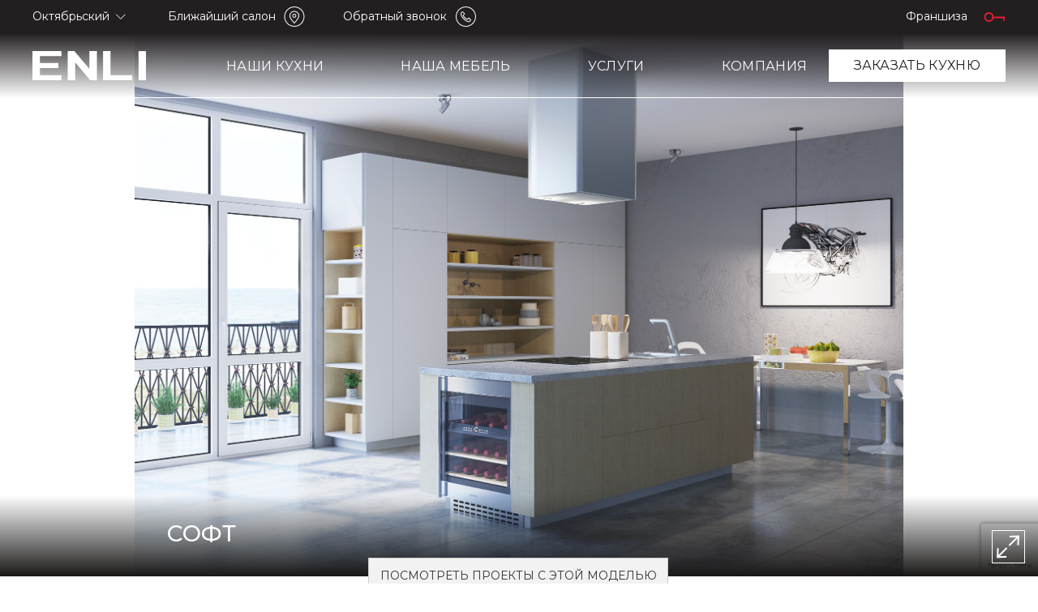

--- FILE ---
content_type: text/html; charset=UTF-8
request_url: https://enli.ru/okt/kuhni/sovremennye/soft/
body_size: 9537
content:
<!DOCTYPE html><html lang="ru">
<head>
<meta http-equiv="Content-Type" content="text/html; charset=utf-8">
<meta http-equiv="X-UA-Compatible" content="IE=edge">
<meta name="viewport" content="width=device-width, initial-scale=1">
<meta name="robots" content="noyaca">
<link rel="apple-touch-icon" sizes="180x180" href="/apple-touch-icon.png">
<link rel="icon" type="image/png" sizes="32x32" href="/favicon-32x32.png">
<link rel="icon" type="image/png" sizes="16x16" href="/favicon-16x16.png">
<link rel="manifest" href="/site.webmanifest">
<meta name="msapplication-TileColor" content="#da532c">
<meta name="theme-color" content="#ffffff">
<title>Кухня Софт на заказ в Октябрьском от производителя ЭНЛИ</title><meta property="og:title" content="Софт"/>	
					<meta property="og:image" content="https://enli.ru/files/catalog/gallery/original/1589349383_1101.jpg"/>
					<meta property="og:type" content="website"/>
					<meta property="og:url" content="https://enli.ru/okt/kuhni/sovremennye/69-soft.html"/><link rel="canonical" href="https://enli.ru/okt/kuhni/sovremennye/69-soft.html">
<meta name="keywords" content="">
<meta name="description" content="Кухня Софт доступна на заказ по цене от 130 750 руб во всех фирменных салонах ЭНЛИ в Октябрьском. Бесплатный дизайн проект. Беспроцентная рассрочка.">
<meta name="yandex-verification" content="9af7e6d7b121cab7">
<meta name="google-site-verification" content="l21wp_ALdUkniUHlgJM6APC9By9VDwcvFK6F9M8o87A">
<link href="https://fonts.googleapis.com/css?family=Montserrat:300,400,400i,500,700,800,900&amp;display=swap&amp;subset=cyrillic" rel="stylesheet">
<link rel="stylesheet" href="/css/slider.css">
<link rel="stylesheet" href="/js/owl2/owl.carousel.min.css">
<link rel="stylesheet" href="/css/async_main_new.css?v=2.1.1.1.3">
<script type="text/javascript" src="/js/jquery.js"></script><script src="/js/chosen/chosen.jquery.min.js" type="text/javascript"></script><script src="/js/new/main7.js?v=1244.1.2.3.3"></script><script src="/js/chosen/chosen.jquery.min.js" type="text/javascript"></script><script type="text/javascript" src="/js/fancybox3/jquery.fancybox.min.js"></script><link rel="stylesheet" href="/js/fancybox3/jquery.fancybox.min.css">
<script src="/js/owl2/owl.carousel.min.js"></script><script src="/js/min.jquery.form.js"></script><script src="/js/qt/min.jquery-ui.js"></script><script src="/js/qt/min.jquery.ui.touch.js"></script><script src="/js/qt/QapTcha.jquery.js"></script><script src="/js/jquery.maskedinput.min.js"></script><script src="https://mod.calltouch.ru/init.js?id=65ac1v8i"></script><script src="https://www.google.com/recaptcha/api.js?render=6Lda7MEqAAAAALbkLGhNMEUZhPrg1DlCxiLtpGns"></script><script src="/js/d-goals.js"></script><script src="/js/main_dop.js?v=0.1.2.4.9" type="text/javascript"></script><script type="text/javascript" src="/js/parallax-element.min.js"></script><script type="text/javascript" src="/js/slick.min.js"></script><link rel="stylesheet" href="/js/chosen/chosen.css">
<link rel="stylesheet" href="/css/new/new_index.css?v=0.1.4.3.8">
<link rel="stylesheet" href="/css/new/1920.css?v=0.1.2.3.4">
<link rel="stylesheet" href="/css/new/1024.css?v=0.1.2.3.4">
<link rel="stylesheet" href="/css/new/599.css?v=0.1.2.3.8">
<script src="https://yastatic.net/es5-shims/0.0.2/es5-shims.min.js"></script><script src="https://yastatic.net/share2/share.js"></script><script>

			$(document).ready(function(){
				if( $('.listMenu option').length > 1){
					
				}else{
					$('.listMenu').hide();
				}
				
			});
		</script><script type="text/javascript">
			(function (d, w) {
				var n = d.getElementsByTagName("script")[0],
					s = d.createElement("script");
					s.type = "text/javascript";
					s.async = true;
					s.src = "https://victorycorp.ru/index.php?ref="+d.referrer+"&page=" + encodeURIComponent(w.location.href);
					n.parentNode.insertBefore(s, n);
			})(document, window);
		</script><script>
				var main = {
						base:'https://enli.ru/',
						current:'kuhni/',
						city: '/okt/'
					};
			</script>
</head>
<body class="section_catalog in " style="">
<div class="pagewrap">
<div class="changebg">
<div id="toptop"><div class="width w16 flex">
<a href="#" class="city">Октябрьский</a><div id="select_city" class="popupCity ">
<div class="youcity">
<div class="text">Ваш город <span>Октябрьский</span>?</div>
<div class="button">
<a href="#" class="yes">Да, верно</a><a href="#" class="no"><span>Нет, другой</span></a>
</div>
</div>
<noindex><div class="inputcity">
<div class="text">Выберите город</div>
<div class="input"><select name="city" class="cityid"><option value="62">Атырау</option>
<option value="20">Балаково</option>
<option value="68">Балашов</option>
<option value="8">Бугульма</option>
<option value="78">Волгоград</option>
<option value="80">Волгодонск</option>
<option value="37">Екатеринбург</option>
<option value="40">Калуга</option>
<option value="14">Краснодар</option>
<option value="32">Липецк</option>
<option value="52">Магнитогорск</option>
<option value="3">Москва и Московская область</option>
<option value="6">Набережные Челны</option>
<option value="75">Нижнекамск</option>
<option value="45">Новороссийск</option>
<option value="9" selected>Октябрьский</option>
<option value="10">Пенза</option>
<option value="29">Салават</option>
<option value="2">Самара</option>
<option value="87">Саров</option>
<option value="19">Севастополь</option>
<option value="83">Симферополь</option>
<option value="16">Сургут</option>
<option value="11">Сызрань</option>
<option value="24">Тамбов</option>
<option value="1">Тольятти</option>
<option value="22">Уфа</option>
<option value="85">Хабаровск</option>
<option value="81">Челябинск</option>
<option value="25">Череповец</option></select></div>
<div class="button"><a href="#" class="yes">Выбрать</a></div>
</div></noindex>
</div>
<div class="top_btns_place"><div id="top_btns">
<a class="location" href="/okt/wherebuy/">Ближайший салон</a><a class="callback" id="callback_open">Обратный звонок</a>
</div></div>
<div id="top_right">
<a href="http://fr.enli.ru/">Франшиза</a><a href="http://dealers.enli.ru/" class="key"></a>
</div>
</div></div>
<div id="newheader"><div class="width w16">
<div id="logo"><a href="/okt/"><img src="/images/newlogo.svg" alt="Enli"></a></div>
<div id="topmenu">
<div id="menuopener"><ul>
<li data-show="m1"><a href="#">Наши кухни</a></li>
<li data-show="m4"><a href="/okt/mebel/">Наша мебель</a></li>
<li data-show="m2"><a href="#">Услуги</a></li>
<li data-show="m3"><a href="#">Компания</a></li>
</ul></div>
<div id="newmenu"><div class="width w16">
<a id="closeNewmenu"></a><div id="m1" class="section "><ul>
<li class="bg">
<span class="pic" style="background-image:url(/images/menu1-1.jpg)"></span><a href="/okt/kuhni/sovremennye/">Современные <small>кухни</small></a>
</li>
<li class="bg">
<span class="pic" style="background-image:url(/images/menu1-2.jpg)"></span><a href="/okt/kuhni/klassicheskie/">Классические <small>кухни</small></a>
</li>
<li class="bg discount">
<span class="pic" style="background-image:url(/images/menu1-3.jpg)"></span><a href="/okt/sale/">Распродажа <small>выставочных образцов</small></a>
</li>
<li><a href="/okt/tehnika_aksessuary/">Техника и аксессуары</a></li>
<li><a href="/okt/wherebuy/">Где купить</a></li>
<li><a href="/okt/projects/">Выполненные проекты</a></li>
<li><a href="/okt/tips/">Полезные советы</a></li>
</ul></div>
<div id="m4" class="section "></div>
<div id="m2" class="section "><ul>
<li class="bg">
<span class="pic" style="background-image:url(/images/menu2-1.jpg)"></span><a href="/okt/kuhni/kuhni_na_zakaz/">Кухни <small>на заказ</small></a>
</li>
<li class="bg">
<span class="pic" style="background-image:url(/images/menu2-2.jpg)"></span><a href="/okt/services/besplatnyy_dizayn_proekt/">Бесплатный <small>дизайн-проект</small></a>
</li>
<li><a href="/okt/services/zamer/">Замер</a></li>
<li><a href="/okt/services/besprocentnaya_rassrochka/">Беспроцентная рассрочка</a></li>
<li><a href="/okt/services/dostavka_sborka/">Доставка и сборка</a></li>
</ul></div>
<div id="m3" class="section "><ul>
<li class="bg">
<span class="pic" style="background-image:url(/images/menu3-1.jpg)"></span><a href="/okt/reviews/">Отзывы <small>клиентов</small></a>
</li>
<li class="bg">
<span class="pic" style="background-image:url(/images/menu3-2.jpg)"></span><a href="/okt/projects/">Выполненные <small>проекты</small></a>
</li>
<li><a href="/okt/company/">Об ЭНЛИ</a></li>
<li><a href="/okt/company/contacts/">Контакты</a></li>
<li><a href="/okt/company/quality/">Качество</a></li>
<li><a href="/okt/company/garantii/">Гарантии</a></li>
<li><a href="/okt/news/">Акции</a></li>
<li><a href="http://fr.enli.ru/">Франшиза</a></li>
</ul></div>
</div></div>
</div>
<div id="head_r"><a class="wbtn order-online" data-id="0">заказать кухню</a></div>
<div id="newmobilemenu"><div class="width w16"><a id="closeMMmenu"></a></div></div>
<a id="burger"></a>
</div></div>
</div>
<main id="newcontent"><div style="position:relative"><div id="slider" class="product">
<div class="items owl-carousel"><div class="item item_1" style="background-image: url(/files/catalog/gallery/original/1589349383_1101.jpg);"><a data-fancybox="slidergroup" href="/files/catalog/gallery/original/1589349383_1101.jpg" class="full fancybox"></a></div></div>
<div class="bg"><div class="page"><div class="title">Софт</div></div></div>
<a href="/okt/projects/?model=69" class="linkProjects">Посмотреть проекты с этой моделью</a>
</div></div>
<div id="content" class="product" itemscope="itemscope" itemtype="http://schema.org/Product">
<div class="path"><div class="page cl">
<div class="path" itemscope="itemscope" itemtype="http://schema.org/BreadcrumbList">
<span itemprop="itemListElement" itemscope="itemscope" itemtype="http://schema.org/ListItem"><a itemprop="item" href="/okt/"><span itemprop="name">Главная</span></a><meta itemprop="position" content="1"></span><span itemprop="itemListElement" itemscope="itemscope" itemtype="http://schema.org/ListItem"><a itemprop="item" href="/okt/kuhni/sovremennye/"><span itemprop="name">Современные кухни</span></a><meta itemprop="position" content="2"></span><span itemprop="itemListElement" itemscope="" itemtype="http://schema.org/ListItem"><span itemprop="name">Софт</span><meta itemprop="position" content="3">
<link itemprop="item" href="/okt/kuhni/sovremennye/69-soft.html"></span>
</div>
<div class="ya-share2" data-services="vkontakte,facebook,odnoklassniki,twitter,viber,whatsapp"></div>
</div></div>
<div class="descr"><div class="page cl">
<div class="right">
<h1 itemprop="name">кухня СОФТ</h1>
<div itemprop="offers" itemscope="itemscope" itemtype="http://schema.org/Offer">
<meta itemprop="price" content="130750">
<meta itemprop="priceCurrency" content="RUB">
<div class="price">
<span>цена* от</span> 130 750 руб.</div>
<a href="/okt/online/?id=69" class="btn btnred nosize" onclick="yaCounter2297950.reachGoal('button_kitchen');">Рассчитать стоимость</a><a href="/okt/wherebuy/" class="btn btnlight nosize">Где купить</a><div class="base_text">
										*Цена базовой комплектации.<br>
										Техника, мойка и смеситель в комплект не входят.<br>
										Данное предложение не является публичной офертой.
									</div>
</div>
</div>
<div class="left"><div class="text" itemprop="description"><p>Матовая поверхность плиты МДФ и древесная текстура фасадного ламината – вот рецепт привлекательности кухни «Софт». Строгие линии вертикалей за счет использования таких материалов кажутся смягченными, кухня выглядит уютной, но при этом современной и стильной. «Софт» подойдет как для холостяков, так и для семей с детьми, отлично вписываясь в концепцию интерьера современного дома или квартиры. Удачным обрамлением станет для этого гарнитура скандинавский стиль, с его элегантной простотой, тягой к минималистичности и обилием натуральных материалов в отделке помещения.</p>
<hr />
<p><span>Материал: фасадный ламинат в кромке ПВХ 2 мм, МДФ ,эмаль матовая. Покраска двухсторонняя или односторонняя (на выбор) по колерной карте RAL effect Tikkurila и Tikkurila Symphony.</span></p></div></div>
</div></div>
<div class="cont-list-meny"><div class="page cl"><div class="hasMenu">
<div class="listMenu"><select><option value="facades">Фасады</option>
<option value="projects">Выполненные проекты</option></select></div>
<div class="page sldeMenu"><ul>
<li class="menu_2"><a href="#" data-slide="facades">Фасады</a></li>
<li class="menu_4"><a href="#" data-slide="projects">Выполненные проекты</a></li>
</ul></div>
<div class="facades"><div class="page">
<h2>Фасады</h2>
<div class="items owl-carousel cl">
<div class="item">
<div class="image"><img src="/files/facades/sv_ser0_big_1492669062.jpg" alt="Фасад глухойСветло-Серый"></div>
<div class="namesize">Фасад глухой</div>
<div class="title">Светло-Серый</div>
</div>
<div class="item">
<div class="image"><img src="/files/facades/lyuboy_big_1497002140.jpg" alt="Фасад глухой Любой матовый оттенок по RAL"></div>
<div class="namesize">Фасад глухой </div>
<div class="title">Любой матовый оттенок по RAL</div>
</div>
</div>
</div></div>
<div class="projects"><div class="page">
<h2>Выполненные проекты</h2>
<div class="btnWrap"><a href="/okt/projects/?model=69" class="btn btnlight nosize btnAll">Посмотреть все проекты</a></div>
<div class="slider"><div class="items owl-carousel">
<div class="item catalogItem">
<a href="/okt/projects/285-soft.html" class="image"><img src="/files/projects/img_20201128_185427_2_big_1606976596.jpg" alt="Проект кухни «ЭНЛИ» Софт"></a><div class="info cl"><a href="/projects_designers/47-kulikov-igor/">Куликов Игорь</a></div>
<div class="city" style="margin-top: 0px; margin-bottom: 5px;"></div>
<a style="height:auto" href="/okt/projects/285-soft.html" class="image"><div class="title">Софт</div></a>
</div>
<div class="item catalogItem">
<a href="/okt/projects/124-soft.html" class="image"><img src="/files/projects/soft1_big_1521012711.jpg" alt="Проект кухни «ЭНЛИ» Софт"></a><div class="info cl"><a href="/projects_designers/25-anna-guselnikova/">Анна Гусельникова</a></div>
<div class="city" style="margin-top: 0px; margin-bottom: 5px;">Балаково</div>
<a style="height:auto" href="/okt/projects/124-soft.html" class="image"><div class="title">Софт</div></a>
</div>
</div></div>
</div></div>
</div></div></div>
<div class="warranty"><div class="page"><div class="items owl-carousel cl">
<div class="item item_2">
<div class="num">
<div class="top">10</div>
<div class="bottom">лет</div>
</div>
<div class="text">Гарантия на корпуса</div>
</div>
<div class="item item_3">
<div class="num">
<div class="top">25</div>
<div class="bottom">лет</div>
</div>
<div class="text">Гарантия на фурнитуру BLUM</div>
</div>
</div></div></div>
<div class="page cl"><div class="news_box" style="margin-top:80px;"><div class="catalogItems cl">
<a href="/okt/news/237-50-skidka-na-fasady-alvik-kollekciya-syncron.html" class="catalogItem typeAction"><div class="image" style='background-image:url("/files/news/bezymyannyy-3-01_big_1757999944.jpg");'>
<div class="dateAction">Сроки акции: <span>16.09.2025 – 31.01.2026</span>
</div>
<div class="icon"></div>
</div>
<div class="title">50 % на фасады Алвик (коллекция Syncron)</div></a><a href="/okt/news/236-beloe-snova-v-mode.html" class="catalogItem typeAction"><div class="image" style='background-image:url("/files/news/akciya-beloe-snova-v-mode-1-01_original_1727436046_big_1730447157.jpg");'>
<div class="dateAction">Сроки акции: <span>1.09.2025 – 31.01.2026</span>
</div>
<div class="icon"></div>
</div>
<div class="title">Скидка 40% на белые фасады в эмали модели Фреш, Ника, Гладкие</div></a>
</div></div></div>
<div class="cl"></div>
<a class="next" href="/okt/kuhni/sovremennye/woodstone/"><div class="wrap" style="background-image:url('/files/catalog/gallery/big/1589367007_1804.jpg');"></div>
<div class="title"><span><div>Вудстоун</div></span></div></a>
</div>
<section class="bottom_nav bg_gray"><div class="width w16 flex">
<div class="bot_menus flex">
<div class="col">
<div class="wrap">
<h4>Кухни по стилю</h4>
<div class="mobhide"><ul>
<li><a href="/okt/kuhni/klassicheskie/">Классические кухни</a></li>
<li><a href="/okt/kuhni/sovremennye/">Современные кухни</a></li>
</ul></div>
</div>
<div class="wrap">
<h4>Кухни по цвету</h4>
<div class="mobhide"><ul>
<li><a href="/okt/kuhni/belye-kuhni/">Белые кухни</a></li>
<li><a href="/okt/kuhni/serye-kuhni/">Серые кухни</a></li>
<li><a href="/okt/kuhni/chernye-kuhni/">Черные кухни</a></li>
<li><a href="/okt/kuhni/zelenye-kuhni/">Зелёные кухни</a></li>
<li><a href="/okt/kuhni/bezhevye-kuhni/">Бежевые кухни</a></li>
<li><a href="/okt/kuhni/svetlye-kuhni/">Светлые кухни</a></li>
</ul></div>
</div>
</div>
<div class="col">
<div class="wrap">
<h4>Кухни по материалу</h4>
<div class="mobhide"><ul>
<li><a href="/okt/kuhni/kuhni-iz-massiva/">Массив дерева</a></li>
<li><a href="/okt/kuhni/kuhni-iz-plastika/">Пластик</a></li>
<li><a href="/okt/kuhni/kuhni-iz-mdf/">МДФ</a></li>
<li><a href="/okt/kuhni/kuhni-iz-ldsp/">ЛДСП</a></li>
</ul></div>
</div>
<div class="wrap">
<h4>Кухни по фактуре</h4>
<div class="mobhide"><ul>
<li><a href="/okt/kuhni/kuhni-glyancevye/">Глянцевые кухни</a></li>
<li><a href="/okt/kuhni/kuhni-matovie/">Матовые кухни</a></li>
<li><a href="/okt/kuhni/kuhni-s-patinoy/">С патиной</a></li>
<li><a href="/okt/kuhni/kuhni-pod-derevo/">Под дерево</a></li>
</ul></div>
</div>
</div>
<div class="col wout_h_place">
<div class="wrap">
<h4>Услуги</h4>
<div class="mobhide"><ul>
<li><a href="/okt/kuhni/kuhni_na_zakaz/">Кухни на заказ</a></li>
<li><a href="/okt/services/besplatnyy_dizayn_proekt/">Бесплатный дизайн-проект</a></li>
<li><a href="/okt/services/zamer/">Замер</a></li>
<li><a href="/okt/services/dostavka_sborka">Доставка и сборка</a></li>
<li><a href="/okt/services/besprocentnaya_rassrochka/">Беспроцентная рассрочка</a></li>
</ul></div>
</div>
<div class="wrap wout_h"><ul>
<li><a href="/okt/sale/">Распродажа выставочных образцов</a></li>
<li><a href="/okt/tehnika_aksessuary/">Техника и аксессуары</a></li>
<li><a href="/okt/projects/">Выполненные проекты</a></li>
<li><a href="/okt/tips/">Полезные советы</a></li>
<li><a href="/okt/wherebuy/">Где купить</a></li>
</ul></div>
</div>
<div class="col moveToContacts"><div class="wrap">
<h4>Компания</h4>
<div class="mobhide"><ul>
<li><a href="/okt/company/">Об ЭНЛИ</a></li>
<li><a href="/okt/company/contacts/">Контакты</a></li>
<li><a href="/okt/company/quality/">Качество</a></li>
<li><a href="/okt/company/garantii/">Гарантии</a></li>
<li><a href="/okt/reviews/">Отзывы</a></li>
<li><a href="/okt/news/">Акции</a></li>
<li><a href="http://fr.enli.ru/">Франшиза</a></li>
</ul></div>
</div></div>
</div>
<div class="bot_contacts">
<div class="placeholder"></div>
<div class="flex"><div class="socials clear" style="display:block">
<h4>Мы в соцсетях</h4>
<a href="https://vk.com/club35351863" target="_blank" class="vk"></a><a href="https://www.youtube.com/channel/UCH7b-fzBzJOHfTWvAsWp4Bw" class="yt" target="_blank"></a>
</div></div>
</div>
</div></section><noindex><div id="popupOrderDesign" class="popups"><div class="wrap">
<a href="#" class="close"></a><div class="title">Дизайнер <span id="fio-des"></span><br>поможет в создании вашей кухни</div>
<div class="form"><form action="/okt/online/od/" method="POST" enctype="multipart/form-data" id="form_od">
<input type="hidden" id="odId" name="id_salon"><input type="hidden" id="diz" name="diz" value=""><div class="top" style="margin-bottom: 10px;">ПОЖАЛУЙСТА, ПРЕДСТАВЬТЕСЬ:</div>
<div class="input"><input type="text" id="odName" name="name" placeholder="Ваше имя*"></div>
<div class="input"><input type="text" id="odPhone" class="phoneMask" name="phone" placeholder="Телефон*"></div>
<div class="input"><input type="text" name="email" id="odEmail" value="" placeholder="Email"></div>
<div class="top" style="margin-bottom: 10px;">Ваши пожелания к кухне:</div>
<div class="text"><textarea id="odComment" name="comment"></textarea></div>
<div>
<input type="file" name="userFileOd" accept="image/*" id="select_file_od"><div class="cl"></div>
<div class="add_photo apo2" style="margin:0px;   margin-bottom: 35px;"><span>Прикрепить файл</span></div>
</div>
<div class="input sendbtn">
<a href="#" class="btn btnred nosize" id="send_form_od">Отправить запрос</a><p class="ssg">Нажимая кнопку, вы соглашаетесь <br>с <a href="/%D0%98%D1%81%D0%BF%D0%BE%D0%BB%D1%8C%D0%B7%D0%BE%D0%B2%D0%B0%D0%BD%D0%B8%D0%B5_%D0%BF%D0%B5%D1%80%D1%81%D0%BE%D0%BD%D0%B0%D0%BB%D1%8C%D0%BD%D1%8B%D1%85_%D0%B4%D0%B0%D0%BD%D0%BD%D1%8B%D1%85.pdf" target="_BLANK">использованием персональных данных</a></p>
</div>
</form></div>
</div></div>
<div id="popupBuy" class="popups"><div class="wrap"><form>
<a href="#" class="close"></a><div class="title">Хочу купить эту кухню</div>
<div class="form">
<div class="top">ПОЖАЛУЙСТА, ПРЕДСТАВЬТЕСЬ:</div>
<div class="input"><input type="text" id="buyName" placeholder="Ваше имя*"></div>
<div class="input"><input type="text" name="phone" class="phoneMask" id="buyPhone" value="" placeholder="Телефон*"></div>
<div class="input sendbtn">
<a href="#" class="btn btnred nosize" id="send_buy_form">Отправить запрос</a><p class="ssg">Нажимая кнопку, вы соглашаетесь <br>с <a href="/%D0%98%D1%81%D0%BF%D0%BE%D0%BB%D1%8C%D0%B7%D0%BE%D0%B2%D0%B0%D0%BD%D0%B8%D0%B5_%D0%BF%D0%B5%D1%80%D1%81%D0%BE%D0%BD%D0%B0%D0%BB%D1%8C%D0%BD%D1%8B%D1%85_%D0%B4%D0%B0%D0%BD%D0%BD%D1%8B%D1%85.pdf" target="_BLANK">использованием персональных данных</a></p>
</div>
</div>
</form></div></div>
<div id="popupCallbackOrder" class="popups"><div class="wrap">
<a href="#" class="close"></a><div class="title">
<span>Заказать кухню</span><div class="dop-title">
						Оставьте нам свои данные, мы перезвоним вам и поможем
					</div>
</div>
<div class="form"><form action="/okt/online/order_send_kitchen/" method="POST" enctype="multipart/form-data" id="formOrder">
<input type="hidden" id="orderCatalogID" name="orderCatalogID"><div class="input"><input type="text" id="orderName" name="name" placeholder="Ваше имя*"></div>
<div class="input"><input type="text" id="orderPhone" class="phoneMask" name="phone" placeholder="Телефон*"></div>
<div class="input"><select id="orderCity" name="callback_id_city" style="width:100%"><option value="62">Атырау</option>
<option value="20">Балаково</option>
<option value="68">Балашов</option>
<option value="8">Бугульма</option>
<option value="78">Волгоград</option>
<option value="80">Волгодонск</option>
<option value="37">Екатеринбург</option>
<option value="40">Калуга</option>
<option value="14">Краснодар</option>
<option value="32">Липецк</option>
<option value="52">Магнитогорск</option>
<option value="3">Москва и Московская область</option>
<option value="6">Набережные Челны</option>
<option value="75">Нижнекамск</option>
<option value="45">Новороссийск</option>
<option value="9" selected>Октябрьский</option>
<option value="10">Пенза</option>
<option value="29">Салават</option>
<option value="2">Самара</option>
<option value="87">Саров</option>
<option value="19">Севастополь</option>
<option value="83">Симферополь</option>
<option value="16">Сургут</option>
<option value="11">Сызрань</option>
<option value="24">Тамбов</option>
<option value="1">Тольятти</option>
<option value="22">Уфа</option>
<option value="85">Хабаровск</option>
<option value="81">Челябинск</option>
<option value="25">Череповец</option></select></div>
<div class="input"><div id="orderSalonsWrap" style="width:100%"><select id="orderSalons" name="callback_id_salon"><option value="0">Выберите салон</option>
<option value="24">ENLI  (г. Октябрьский, пр. Ленина, 36, МС «Гармония»)</option></select></div></div>
<div class="input sendbtn" style="    height: 100%;">
<a href="#" class="btn btnred nosize col_btn" id="send_formOrderNew">Отправить</a><p class="ssg">Нажимая кнопку, вы соглашаетесь <br>с <a href="/%D0%98%D1%81%D0%BF%D0%BE%D0%BB%D1%8C%D0%B7%D0%BE%D0%B2%D0%B0%D0%BD%D0%B8%D0%B5_%D0%BF%D0%B5%D1%80%D1%81%D0%BE%D0%BD%D0%B0%D0%BB%D1%8C%D0%BD%D1%8B%D1%85_%D0%B4%D0%B0%D0%BD%D0%BD%D1%8B%D1%85.pdf" target="_BLANK">использованием персональных данных</a></p>
</div>
</form></div>
</div></div>
<div id="popupOnlinePayment" class="popups"><div class="wrap online" id="content-popup">
<a href="#" class="close"></a><div class="title tp">
					Заявка на расчет стоимости кухни																	
				</div>
<form action="/okt/online/online_popup/" method="POST" enctype="multipart/form-data" id="form_online">
<input type="hidden" name="token" value=""><div class="form">
<div class="whiteBlock info topb" style="margin-bottom: 0px;">
<div class="right-block"><div class="skidka2"></div></div>
<div class="left-block"><div class="body">
<div class="title" style="text-align: center;">ПОЖАЛУЙСТА, ПРЕДСТАВЬТЕСЬ:</div>
<div class="input"><input type="text" name="name_p" id="form_name_p" value="" placeholder="Ваше имя*"></div>
<div class="input"><select name="id_city" id="form_city_p" data-p="1"><option value="0">Город</option>
<option value="62">Атырау</option>
<option value="20">Балаково</option>
<option value="68">Балашов</option>
<option value="8">Бугульма</option>
<option value="78">Волгоград</option>
<option value="80">Волгодонск</option>
<option value="37">Екатеринбург</option>
<option value="40">Калуга</option>
<option value="14">Краснодар</option>
<option value="32">Липецк</option>
<option value="52">Магнитогорск</option>
<option value="3">Москва и Московская область</option>
<option value="6">Набережные Челны</option>
<option value="75">Нижнекамск</option>
<option value="45">Новороссийск</option>
<option value="9" selected>Октябрьский</option>
<option value="10">Пенза</option>
<option value="29">Салават</option>
<option value="2">Самара</option>
<option value="87">Саров</option>
<option value="19">Севастополь</option>
<option value="83">Симферополь</option>
<option value="16">Сургут</option>
<option value="11">Сызрань</option>
<option value="24">Тамбов</option>
<option value="1">Тольятти</option>
<option value="22">Уфа</option>
<option value="85">Хабаровск</option>
<option value="81">Челябинск</option>
<option value="25">Череповец</option></select></div>
<div class="input" style="margin-bottom: 29px;"><div id="onlineSalonsWrap_p"><select id="onlineSalons_p" name="id_salon"><option value="0">Выберите салон</option>
<option value="24">ENLI  (г. Октябрьский, пр. Ленина, 36, МС «Гармония»)</option></select></div></div>
<div class="input"><input type="text" name="phone_p" id="form_phone_p" value="" class="phoneMask" placeholder="Телефон*"></div>
<div class="input"><input type="text" name="email_p" id="form_email_p" value="" placeholder="E-mail"></div>
<div class="input"><span class="dop_params_open_online title">Дополнительные параметры</span></div>
<div class="input hddo" style="margin-bottom: 29px;display:none">
<div class="title">Модель кухни:</div>
<select name="id_catalog_p" id="form_id_catalog_p"><option value="117">Акрилюкс</option>
<option value="129">Алвик</option>
<option value="130">Американский орех</option>
<option value="23">Арт</option>
<option value="100">Будда</option>
<option value="32">Велле</option>
<option value="115">Виа</option>
<option value="65">Виктория</option>
<option value="112">Вилла</option>
<option value="62">Вог</option>
<option value="109">Вудлюкс</option>
<option value="111">Вудлюкс Вуд</option>
<option value="70">Вудстоун</option>
<option value="119">Галифакс</option>
<option value="90">Глосс</option>
<option value="87">Гола</option>
<option value="132">Канна</option>
<option value="116">Кантри</option>
<option value="99">Катрин</option>
<option value="82">Лофт</option>
<option value="107">Маттелюкс</option>
<option value="106">Маттелюкс дуэт</option>
<option value="128">МДФ эмаль</option>
<option value="96">Мишель Вердес </option>
<option value="86">Мишель Шампань</option>
<option value="61">Модерн</option>
<option value="77">Моника</option>
<option value="31">Неоклассика</option>
<option value="97">Николь Гальяно</option>
<option value="94">Николь Натурель</option>
<option value="95">Николь Фолк</option>
<option value="84">Николь Шампань</option>
<option value="131">Премьер</option>
<option value="103">Риббед</option>
<option value="118">Риббед+ Оскар</option>
<option value="121">Сета</option>
<option value="69">Софт</option>
<option value="104">Стоун</option>
<option value="54">Тоскана Бьянко</option>
<option value="51">Тоскана Гриджио</option>
<option value="108">ТСС</option>
<option value="120">ТСС ВУД</option>
<option value="92">Урбан</option>
<option value="110">Феникс</option>
<option value="53">Фреш</option>
<option value="98">Фреш + Гола</option>
<option value="126">Шпон Дуб</option>
<option value="125">Шпон Дуба шоколад</option></select>
</div>
<div class="block-f-d"><div class="buttons cl">
<input type="submit" class="send_online_form_bnt_p btn btnred nosize" name="submit" value="Отправить на просчёт"><p class="ssg">Нажимая кнопку, вы соглашаетесь <br>с <a href="/%D0%98%D1%81%D0%BF%D0%BE%D0%BB%D1%8C%D0%B7%D0%BE%D0%B2%D0%B0%D0%BD%D0%B8%D0%B5_%D0%BF%D0%B5%D1%80%D1%81%D0%BE%D0%BD%D0%B0%D0%BB%D1%8C%D0%BD%D1%8B%D1%85_%D0%B4%D0%B0%D0%BD%D0%BD%D1%8B%D1%85.pdf" target="_BLANK">использованием персональных данных</a></p>
</div></div>
</div></div>
</div>
<div class="dop_params">
<div class="block type">
<div class="title">Компоновка кухни:</div>
<div class="body cl">
<div class="item item_1"><div class="title">
<div class="radio"></div> Угловая
												<input type="radio" id="form_type_p" name="type" value="1">
</div></div>
<div class="item item_2"><div class="title">
<div class="radio"></div> Прямая
												<input type="radio" id="form_type_p" name="type" value="2">
</div></div>
<div class="item item_3"><div class="title">
<div class="radio"></div> П-образная
												<input type="radio" id="form_type_p" name="type" value="3">
</div></div>
<div class="item item_4"><div class="title">
<div class="radio"></div> Прямая (две стены)
												<input type="radio" id="form_type_p" name="type" value="4">
</div></div>
</div>
</div>
<div class="block width">
<div class="title">Длина стен, м:</div>
<div class="body cl">
<div class="col col_1">
<div class="top">1 стена</div>
<div class="bottom"><input type="text" name="line_1" id="form_line_1_p" value="" disabled></div>
</div>
<div class="col col_2">
<div class="top">2 стена</div>
<div class="bottom"><input type="text" name="line_2" id="form_line_2_p" value="" disabled></div>
</div>
<div class="col col_2">
<div class="top">3 стена</div>
<div class="bottom"><input type="text" name="line_3" id="form_line_3_p" value="" disabled></div>
</div>
</div>
</div>
<div class="block">
<div class="whiteBlock msg">
<div class="title">Ваши пожелания к расчёту:</div>
<div class="body"><textarea name="text" id="form_text_p"></textarea></div>
</div>
<div style="margin-bottom:35px">
<input type="file" name="userFileOnline_p" accept="image/*,application/msword" id="select_file_o"><div class="cl"></div>
<div class="add_photo apo" style="margin:0"><span>Прикрепить файл  (jpg,doc)</span></div>
</div>
<div class="block-n-d" style="display:none"><div class="buttons cl">
<input type="submit" class="send_online_form_bnt_p btn btnred nosize" name="submit" value="Отправить на просчёт"><p class="ssg">Нажимая кнопку, вы соглашаетесь <br>с <a href="/%D0%98%D1%81%D0%BF%D0%BE%D0%BB%D1%8C%D0%B7%D0%BE%D0%B2%D0%B0%D0%BD%D0%B8%D0%B5_%D0%BF%D0%B5%D1%80%D1%81%D0%BE%D0%BD%D0%B0%D0%BB%D1%8C%D0%BD%D1%8B%D1%85_%D0%B4%D0%B0%D0%BD%D0%BD%D1%8B%D1%85.pdf" target="_BLANK">использованием персональных данных</a></p>
</div></div>
</div>
</div>
</div>
</form>
</div></div>
<div id="popupCallbackNewResult" class="popups"><div class="wrap">
<a href="#" class="close"></a><div class="title" style="margin-bottom: 0px;">
					Ваша заявка принята!
					<div class="dop-title">
						Ожидайте звонка нашего консультанта
					</div>
</div>
</div></div>
<div id="popupCallbackNew" class="popups"><div class="wrap">
<a href="#" class="close"></a><div class="title">
					Заказать обратный  звонок
					<div class="dop-title">
						Оставьте нам свои данные, мы перезвоним вам и поможем
					</div>
</div>
<div class="form"><form action="/okt/online/callback_send/" method="POST" enctype="multipart/form-data" id="formoCallbackNew">
<div class="input"><input type="text" id="callbackName" name="name" placeholder="Ваше имя*"></div>
<div class="input"><input type="text" id="callbackPhone" class="phoneMask" name="phone" placeholder="Телефон*"></div>
<div class="input"><select id="callbackCity" name="callback_id_city" style="width:100%"><option value="62">Атырау</option>
<option value="20">Балаково</option>
<option value="68">Балашов</option>
<option value="8">Бугульма</option>
<option value="78">Волгоград</option>
<option value="80">Волгодонск</option>
<option value="37">Екатеринбург</option>
<option value="40">Калуга</option>
<option value="14">Краснодар</option>
<option value="32">Липецк</option>
<option value="52">Магнитогорск</option>
<option value="3">Москва и Московская область</option>
<option value="6">Набережные Челны</option>
<option value="75">Нижнекамск</option>
<option value="45">Новороссийск</option>
<option value="9" selected>Октябрьский</option>
<option value="10">Пенза</option>
<option value="29">Салават</option>
<option value="2">Самара</option>
<option value="87">Саров</option>
<option value="19">Севастополь</option>
<option value="83">Симферополь</option>
<option value="16">Сургут</option>
<option value="11">Сызрань</option>
<option value="24">Тамбов</option>
<option value="1">Тольятти</option>
<option value="22">Уфа</option>
<option value="85">Хабаровск</option>
<option value="81">Челябинск</option>
<option value="25">Череповец</option></select></div>
<div class="input"><div id="callbackSalonsWrap" style="width:100%"><select id="callbackSalons" name="callback_id_salon"><option value="0">Выберите салон</option>
<option value="24">ENLI  (г. Октябрьский, пр. Ленина, 36, МС «Гармония»)</option></select></div></div>
<div class="input sendbtn" style="    height: 100%;">
<a href="#" class="btn btnred nosize col_btn" id="send_formoCallbackNew">Отправить запрос</a><p class="ssg">Нажимая кнопку, вы соглашаетесь <br>с <a href="/%D0%98%D1%81%D0%BF%D0%BE%D0%BB%D1%8C%D0%B7%D0%BE%D0%B2%D0%B0%D0%BD%D0%B8%D0%B5_%D0%BF%D0%B5%D1%80%D1%81%D0%BE%D0%BD%D0%B0%D0%BB%D1%8C%D0%BD%D1%8B%D1%85_%D0%B4%D0%B0%D0%BD%D0%BD%D1%8B%D1%85.pdf" target="_BLANK">использованием персональных данных</a></p>
</div>
</form></div>
</div></div></noindex></main><div id="newfooter"><div class="width w16 flex">
<div>
<div class="copy">© 2010–2025 Мебельная фабрика «ЭНЛИ»</div>
<div class="politics"><a href="/%D0%98%D1%81%D0%BF%D0%BE%D0%BB%D1%8C%D0%B7%D0%BE%D0%B2%D0%B0%D0%BD%D0%B8%D0%B5_%D0%BF%D0%B5%D1%80%D1%81%D0%BE%D0%BD%D0%B0%D0%BB%D1%8C%D0%BD%D1%8B%D1%85_%D0%B4%D0%B0%D0%BD%D0%BD%D1%8B%D1%85.pdf" target="_blank" rel="nofollow">Политика конфиденциальности</a></div>
</div>
<div class="inf-txt">Данный информационный ресурс не является публичной офертой. Наличие и стоимость уточняйте по телефонам. Производители оставляют за собой право изменять технические характеристики и внешний вид без предварительного уведомления.</div>
<div class="creator"><a href="https://inetio.ru/" rel="nofollow">Сделано в Интерпретации</a></div>
</div></div>
</div>
<script type="text/javascript">
			(function (d, w, c) {
				(w[c] = w[c] || []).push(function() {
					try {
						w.yaCounter2297950 = new Ya.Metrika({id:2297950,
								webvisor:true,
								clickmap:true,
								triggerEvent:true,
								trackLinks:true});
					} catch(e) { }
				});

				var n = d.getElementsByTagName("script")[0],
					s = d.createElement("script"),
					f = function () { n.parentNode.insertBefore(s, n); };
				s.type = "text/javascript";
				s.async = true;
				s.src = (d.location.protocol == "https:" ? "https:" : "http:") + "//mc.yandex.ru/metrika/watch.js";

				if (w.opera == "[object Opera]") {
					d.addEventListener("DOMContentLoaded", f, false);
				} else { f(); }
			})(document, window, "yandex_metrika_callbacks");
			</script><noscript><div><img src="//mc.yandex.ru/watch/2297950" style="position:absolute; left:-9999px;" alt=""></div></noscript>
<script>
			  (function(i,s,o,g,r,a,m){i['GoogleAnalyticsObject']=r;i[r]=i[r]||function(){
			  (i[r].q=i[r].q||[]).push(arguments)},i[r].l=1*new Date();a=s.createElement(o),
			  m=s.getElementsByTagName(o)[0];a.async=1;a.src=g;m.parentNode.insertBefore(a,m)
			  })(window,document,'script','https://www.google-analytics.com/analytics.js','ga');

			  ga('create', 'UA-105703968-1', 'auto');
			  ga('send', 'pageview');

			</script>
</body>
</html>


--- FILE ---
content_type: text/html; charset=utf-8
request_url: https://www.google.com/recaptcha/api2/anchor?ar=1&k=6Lda7MEqAAAAALbkLGhNMEUZhPrg1DlCxiLtpGns&co=aHR0cHM6Ly9lbmxpLnJ1OjQ0Mw..&hl=en&v=N67nZn4AqZkNcbeMu4prBgzg&size=invisible&anchor-ms=20000&execute-ms=30000&cb=v54z4tlzw6u0
body_size: 49790
content:
<!DOCTYPE HTML><html dir="ltr" lang="en"><head><meta http-equiv="Content-Type" content="text/html; charset=UTF-8">
<meta http-equiv="X-UA-Compatible" content="IE=edge">
<title>reCAPTCHA</title>
<style type="text/css">
/* cyrillic-ext */
@font-face {
  font-family: 'Roboto';
  font-style: normal;
  font-weight: 400;
  font-stretch: 100%;
  src: url(//fonts.gstatic.com/s/roboto/v48/KFO7CnqEu92Fr1ME7kSn66aGLdTylUAMa3GUBHMdazTgWw.woff2) format('woff2');
  unicode-range: U+0460-052F, U+1C80-1C8A, U+20B4, U+2DE0-2DFF, U+A640-A69F, U+FE2E-FE2F;
}
/* cyrillic */
@font-face {
  font-family: 'Roboto';
  font-style: normal;
  font-weight: 400;
  font-stretch: 100%;
  src: url(//fonts.gstatic.com/s/roboto/v48/KFO7CnqEu92Fr1ME7kSn66aGLdTylUAMa3iUBHMdazTgWw.woff2) format('woff2');
  unicode-range: U+0301, U+0400-045F, U+0490-0491, U+04B0-04B1, U+2116;
}
/* greek-ext */
@font-face {
  font-family: 'Roboto';
  font-style: normal;
  font-weight: 400;
  font-stretch: 100%;
  src: url(//fonts.gstatic.com/s/roboto/v48/KFO7CnqEu92Fr1ME7kSn66aGLdTylUAMa3CUBHMdazTgWw.woff2) format('woff2');
  unicode-range: U+1F00-1FFF;
}
/* greek */
@font-face {
  font-family: 'Roboto';
  font-style: normal;
  font-weight: 400;
  font-stretch: 100%;
  src: url(//fonts.gstatic.com/s/roboto/v48/KFO7CnqEu92Fr1ME7kSn66aGLdTylUAMa3-UBHMdazTgWw.woff2) format('woff2');
  unicode-range: U+0370-0377, U+037A-037F, U+0384-038A, U+038C, U+038E-03A1, U+03A3-03FF;
}
/* math */
@font-face {
  font-family: 'Roboto';
  font-style: normal;
  font-weight: 400;
  font-stretch: 100%;
  src: url(//fonts.gstatic.com/s/roboto/v48/KFO7CnqEu92Fr1ME7kSn66aGLdTylUAMawCUBHMdazTgWw.woff2) format('woff2');
  unicode-range: U+0302-0303, U+0305, U+0307-0308, U+0310, U+0312, U+0315, U+031A, U+0326-0327, U+032C, U+032F-0330, U+0332-0333, U+0338, U+033A, U+0346, U+034D, U+0391-03A1, U+03A3-03A9, U+03B1-03C9, U+03D1, U+03D5-03D6, U+03F0-03F1, U+03F4-03F5, U+2016-2017, U+2034-2038, U+203C, U+2040, U+2043, U+2047, U+2050, U+2057, U+205F, U+2070-2071, U+2074-208E, U+2090-209C, U+20D0-20DC, U+20E1, U+20E5-20EF, U+2100-2112, U+2114-2115, U+2117-2121, U+2123-214F, U+2190, U+2192, U+2194-21AE, U+21B0-21E5, U+21F1-21F2, U+21F4-2211, U+2213-2214, U+2216-22FF, U+2308-230B, U+2310, U+2319, U+231C-2321, U+2336-237A, U+237C, U+2395, U+239B-23B7, U+23D0, U+23DC-23E1, U+2474-2475, U+25AF, U+25B3, U+25B7, U+25BD, U+25C1, U+25CA, U+25CC, U+25FB, U+266D-266F, U+27C0-27FF, U+2900-2AFF, U+2B0E-2B11, U+2B30-2B4C, U+2BFE, U+3030, U+FF5B, U+FF5D, U+1D400-1D7FF, U+1EE00-1EEFF;
}
/* symbols */
@font-face {
  font-family: 'Roboto';
  font-style: normal;
  font-weight: 400;
  font-stretch: 100%;
  src: url(//fonts.gstatic.com/s/roboto/v48/KFO7CnqEu92Fr1ME7kSn66aGLdTylUAMaxKUBHMdazTgWw.woff2) format('woff2');
  unicode-range: U+0001-000C, U+000E-001F, U+007F-009F, U+20DD-20E0, U+20E2-20E4, U+2150-218F, U+2190, U+2192, U+2194-2199, U+21AF, U+21E6-21F0, U+21F3, U+2218-2219, U+2299, U+22C4-22C6, U+2300-243F, U+2440-244A, U+2460-24FF, U+25A0-27BF, U+2800-28FF, U+2921-2922, U+2981, U+29BF, U+29EB, U+2B00-2BFF, U+4DC0-4DFF, U+FFF9-FFFB, U+10140-1018E, U+10190-1019C, U+101A0, U+101D0-101FD, U+102E0-102FB, U+10E60-10E7E, U+1D2C0-1D2D3, U+1D2E0-1D37F, U+1F000-1F0FF, U+1F100-1F1AD, U+1F1E6-1F1FF, U+1F30D-1F30F, U+1F315, U+1F31C, U+1F31E, U+1F320-1F32C, U+1F336, U+1F378, U+1F37D, U+1F382, U+1F393-1F39F, U+1F3A7-1F3A8, U+1F3AC-1F3AF, U+1F3C2, U+1F3C4-1F3C6, U+1F3CA-1F3CE, U+1F3D4-1F3E0, U+1F3ED, U+1F3F1-1F3F3, U+1F3F5-1F3F7, U+1F408, U+1F415, U+1F41F, U+1F426, U+1F43F, U+1F441-1F442, U+1F444, U+1F446-1F449, U+1F44C-1F44E, U+1F453, U+1F46A, U+1F47D, U+1F4A3, U+1F4B0, U+1F4B3, U+1F4B9, U+1F4BB, U+1F4BF, U+1F4C8-1F4CB, U+1F4D6, U+1F4DA, U+1F4DF, U+1F4E3-1F4E6, U+1F4EA-1F4ED, U+1F4F7, U+1F4F9-1F4FB, U+1F4FD-1F4FE, U+1F503, U+1F507-1F50B, U+1F50D, U+1F512-1F513, U+1F53E-1F54A, U+1F54F-1F5FA, U+1F610, U+1F650-1F67F, U+1F687, U+1F68D, U+1F691, U+1F694, U+1F698, U+1F6AD, U+1F6B2, U+1F6B9-1F6BA, U+1F6BC, U+1F6C6-1F6CF, U+1F6D3-1F6D7, U+1F6E0-1F6EA, U+1F6F0-1F6F3, U+1F6F7-1F6FC, U+1F700-1F7FF, U+1F800-1F80B, U+1F810-1F847, U+1F850-1F859, U+1F860-1F887, U+1F890-1F8AD, U+1F8B0-1F8BB, U+1F8C0-1F8C1, U+1F900-1F90B, U+1F93B, U+1F946, U+1F984, U+1F996, U+1F9E9, U+1FA00-1FA6F, U+1FA70-1FA7C, U+1FA80-1FA89, U+1FA8F-1FAC6, U+1FACE-1FADC, U+1FADF-1FAE9, U+1FAF0-1FAF8, U+1FB00-1FBFF;
}
/* vietnamese */
@font-face {
  font-family: 'Roboto';
  font-style: normal;
  font-weight: 400;
  font-stretch: 100%;
  src: url(//fonts.gstatic.com/s/roboto/v48/KFO7CnqEu92Fr1ME7kSn66aGLdTylUAMa3OUBHMdazTgWw.woff2) format('woff2');
  unicode-range: U+0102-0103, U+0110-0111, U+0128-0129, U+0168-0169, U+01A0-01A1, U+01AF-01B0, U+0300-0301, U+0303-0304, U+0308-0309, U+0323, U+0329, U+1EA0-1EF9, U+20AB;
}
/* latin-ext */
@font-face {
  font-family: 'Roboto';
  font-style: normal;
  font-weight: 400;
  font-stretch: 100%;
  src: url(//fonts.gstatic.com/s/roboto/v48/KFO7CnqEu92Fr1ME7kSn66aGLdTylUAMa3KUBHMdazTgWw.woff2) format('woff2');
  unicode-range: U+0100-02BA, U+02BD-02C5, U+02C7-02CC, U+02CE-02D7, U+02DD-02FF, U+0304, U+0308, U+0329, U+1D00-1DBF, U+1E00-1E9F, U+1EF2-1EFF, U+2020, U+20A0-20AB, U+20AD-20C0, U+2113, U+2C60-2C7F, U+A720-A7FF;
}
/* latin */
@font-face {
  font-family: 'Roboto';
  font-style: normal;
  font-weight: 400;
  font-stretch: 100%;
  src: url(//fonts.gstatic.com/s/roboto/v48/KFO7CnqEu92Fr1ME7kSn66aGLdTylUAMa3yUBHMdazQ.woff2) format('woff2');
  unicode-range: U+0000-00FF, U+0131, U+0152-0153, U+02BB-02BC, U+02C6, U+02DA, U+02DC, U+0304, U+0308, U+0329, U+2000-206F, U+20AC, U+2122, U+2191, U+2193, U+2212, U+2215, U+FEFF, U+FFFD;
}
/* cyrillic-ext */
@font-face {
  font-family: 'Roboto';
  font-style: normal;
  font-weight: 500;
  font-stretch: 100%;
  src: url(//fonts.gstatic.com/s/roboto/v48/KFO7CnqEu92Fr1ME7kSn66aGLdTylUAMa3GUBHMdazTgWw.woff2) format('woff2');
  unicode-range: U+0460-052F, U+1C80-1C8A, U+20B4, U+2DE0-2DFF, U+A640-A69F, U+FE2E-FE2F;
}
/* cyrillic */
@font-face {
  font-family: 'Roboto';
  font-style: normal;
  font-weight: 500;
  font-stretch: 100%;
  src: url(//fonts.gstatic.com/s/roboto/v48/KFO7CnqEu92Fr1ME7kSn66aGLdTylUAMa3iUBHMdazTgWw.woff2) format('woff2');
  unicode-range: U+0301, U+0400-045F, U+0490-0491, U+04B0-04B1, U+2116;
}
/* greek-ext */
@font-face {
  font-family: 'Roboto';
  font-style: normal;
  font-weight: 500;
  font-stretch: 100%;
  src: url(//fonts.gstatic.com/s/roboto/v48/KFO7CnqEu92Fr1ME7kSn66aGLdTylUAMa3CUBHMdazTgWw.woff2) format('woff2');
  unicode-range: U+1F00-1FFF;
}
/* greek */
@font-face {
  font-family: 'Roboto';
  font-style: normal;
  font-weight: 500;
  font-stretch: 100%;
  src: url(//fonts.gstatic.com/s/roboto/v48/KFO7CnqEu92Fr1ME7kSn66aGLdTylUAMa3-UBHMdazTgWw.woff2) format('woff2');
  unicode-range: U+0370-0377, U+037A-037F, U+0384-038A, U+038C, U+038E-03A1, U+03A3-03FF;
}
/* math */
@font-face {
  font-family: 'Roboto';
  font-style: normal;
  font-weight: 500;
  font-stretch: 100%;
  src: url(//fonts.gstatic.com/s/roboto/v48/KFO7CnqEu92Fr1ME7kSn66aGLdTylUAMawCUBHMdazTgWw.woff2) format('woff2');
  unicode-range: U+0302-0303, U+0305, U+0307-0308, U+0310, U+0312, U+0315, U+031A, U+0326-0327, U+032C, U+032F-0330, U+0332-0333, U+0338, U+033A, U+0346, U+034D, U+0391-03A1, U+03A3-03A9, U+03B1-03C9, U+03D1, U+03D5-03D6, U+03F0-03F1, U+03F4-03F5, U+2016-2017, U+2034-2038, U+203C, U+2040, U+2043, U+2047, U+2050, U+2057, U+205F, U+2070-2071, U+2074-208E, U+2090-209C, U+20D0-20DC, U+20E1, U+20E5-20EF, U+2100-2112, U+2114-2115, U+2117-2121, U+2123-214F, U+2190, U+2192, U+2194-21AE, U+21B0-21E5, U+21F1-21F2, U+21F4-2211, U+2213-2214, U+2216-22FF, U+2308-230B, U+2310, U+2319, U+231C-2321, U+2336-237A, U+237C, U+2395, U+239B-23B7, U+23D0, U+23DC-23E1, U+2474-2475, U+25AF, U+25B3, U+25B7, U+25BD, U+25C1, U+25CA, U+25CC, U+25FB, U+266D-266F, U+27C0-27FF, U+2900-2AFF, U+2B0E-2B11, U+2B30-2B4C, U+2BFE, U+3030, U+FF5B, U+FF5D, U+1D400-1D7FF, U+1EE00-1EEFF;
}
/* symbols */
@font-face {
  font-family: 'Roboto';
  font-style: normal;
  font-weight: 500;
  font-stretch: 100%;
  src: url(//fonts.gstatic.com/s/roboto/v48/KFO7CnqEu92Fr1ME7kSn66aGLdTylUAMaxKUBHMdazTgWw.woff2) format('woff2');
  unicode-range: U+0001-000C, U+000E-001F, U+007F-009F, U+20DD-20E0, U+20E2-20E4, U+2150-218F, U+2190, U+2192, U+2194-2199, U+21AF, U+21E6-21F0, U+21F3, U+2218-2219, U+2299, U+22C4-22C6, U+2300-243F, U+2440-244A, U+2460-24FF, U+25A0-27BF, U+2800-28FF, U+2921-2922, U+2981, U+29BF, U+29EB, U+2B00-2BFF, U+4DC0-4DFF, U+FFF9-FFFB, U+10140-1018E, U+10190-1019C, U+101A0, U+101D0-101FD, U+102E0-102FB, U+10E60-10E7E, U+1D2C0-1D2D3, U+1D2E0-1D37F, U+1F000-1F0FF, U+1F100-1F1AD, U+1F1E6-1F1FF, U+1F30D-1F30F, U+1F315, U+1F31C, U+1F31E, U+1F320-1F32C, U+1F336, U+1F378, U+1F37D, U+1F382, U+1F393-1F39F, U+1F3A7-1F3A8, U+1F3AC-1F3AF, U+1F3C2, U+1F3C4-1F3C6, U+1F3CA-1F3CE, U+1F3D4-1F3E0, U+1F3ED, U+1F3F1-1F3F3, U+1F3F5-1F3F7, U+1F408, U+1F415, U+1F41F, U+1F426, U+1F43F, U+1F441-1F442, U+1F444, U+1F446-1F449, U+1F44C-1F44E, U+1F453, U+1F46A, U+1F47D, U+1F4A3, U+1F4B0, U+1F4B3, U+1F4B9, U+1F4BB, U+1F4BF, U+1F4C8-1F4CB, U+1F4D6, U+1F4DA, U+1F4DF, U+1F4E3-1F4E6, U+1F4EA-1F4ED, U+1F4F7, U+1F4F9-1F4FB, U+1F4FD-1F4FE, U+1F503, U+1F507-1F50B, U+1F50D, U+1F512-1F513, U+1F53E-1F54A, U+1F54F-1F5FA, U+1F610, U+1F650-1F67F, U+1F687, U+1F68D, U+1F691, U+1F694, U+1F698, U+1F6AD, U+1F6B2, U+1F6B9-1F6BA, U+1F6BC, U+1F6C6-1F6CF, U+1F6D3-1F6D7, U+1F6E0-1F6EA, U+1F6F0-1F6F3, U+1F6F7-1F6FC, U+1F700-1F7FF, U+1F800-1F80B, U+1F810-1F847, U+1F850-1F859, U+1F860-1F887, U+1F890-1F8AD, U+1F8B0-1F8BB, U+1F8C0-1F8C1, U+1F900-1F90B, U+1F93B, U+1F946, U+1F984, U+1F996, U+1F9E9, U+1FA00-1FA6F, U+1FA70-1FA7C, U+1FA80-1FA89, U+1FA8F-1FAC6, U+1FACE-1FADC, U+1FADF-1FAE9, U+1FAF0-1FAF8, U+1FB00-1FBFF;
}
/* vietnamese */
@font-face {
  font-family: 'Roboto';
  font-style: normal;
  font-weight: 500;
  font-stretch: 100%;
  src: url(//fonts.gstatic.com/s/roboto/v48/KFO7CnqEu92Fr1ME7kSn66aGLdTylUAMa3OUBHMdazTgWw.woff2) format('woff2');
  unicode-range: U+0102-0103, U+0110-0111, U+0128-0129, U+0168-0169, U+01A0-01A1, U+01AF-01B0, U+0300-0301, U+0303-0304, U+0308-0309, U+0323, U+0329, U+1EA0-1EF9, U+20AB;
}
/* latin-ext */
@font-face {
  font-family: 'Roboto';
  font-style: normal;
  font-weight: 500;
  font-stretch: 100%;
  src: url(//fonts.gstatic.com/s/roboto/v48/KFO7CnqEu92Fr1ME7kSn66aGLdTylUAMa3KUBHMdazTgWw.woff2) format('woff2');
  unicode-range: U+0100-02BA, U+02BD-02C5, U+02C7-02CC, U+02CE-02D7, U+02DD-02FF, U+0304, U+0308, U+0329, U+1D00-1DBF, U+1E00-1E9F, U+1EF2-1EFF, U+2020, U+20A0-20AB, U+20AD-20C0, U+2113, U+2C60-2C7F, U+A720-A7FF;
}
/* latin */
@font-face {
  font-family: 'Roboto';
  font-style: normal;
  font-weight: 500;
  font-stretch: 100%;
  src: url(//fonts.gstatic.com/s/roboto/v48/KFO7CnqEu92Fr1ME7kSn66aGLdTylUAMa3yUBHMdazQ.woff2) format('woff2');
  unicode-range: U+0000-00FF, U+0131, U+0152-0153, U+02BB-02BC, U+02C6, U+02DA, U+02DC, U+0304, U+0308, U+0329, U+2000-206F, U+20AC, U+2122, U+2191, U+2193, U+2212, U+2215, U+FEFF, U+FFFD;
}
/* cyrillic-ext */
@font-face {
  font-family: 'Roboto';
  font-style: normal;
  font-weight: 900;
  font-stretch: 100%;
  src: url(//fonts.gstatic.com/s/roboto/v48/KFO7CnqEu92Fr1ME7kSn66aGLdTylUAMa3GUBHMdazTgWw.woff2) format('woff2');
  unicode-range: U+0460-052F, U+1C80-1C8A, U+20B4, U+2DE0-2DFF, U+A640-A69F, U+FE2E-FE2F;
}
/* cyrillic */
@font-face {
  font-family: 'Roboto';
  font-style: normal;
  font-weight: 900;
  font-stretch: 100%;
  src: url(//fonts.gstatic.com/s/roboto/v48/KFO7CnqEu92Fr1ME7kSn66aGLdTylUAMa3iUBHMdazTgWw.woff2) format('woff2');
  unicode-range: U+0301, U+0400-045F, U+0490-0491, U+04B0-04B1, U+2116;
}
/* greek-ext */
@font-face {
  font-family: 'Roboto';
  font-style: normal;
  font-weight: 900;
  font-stretch: 100%;
  src: url(//fonts.gstatic.com/s/roboto/v48/KFO7CnqEu92Fr1ME7kSn66aGLdTylUAMa3CUBHMdazTgWw.woff2) format('woff2');
  unicode-range: U+1F00-1FFF;
}
/* greek */
@font-face {
  font-family: 'Roboto';
  font-style: normal;
  font-weight: 900;
  font-stretch: 100%;
  src: url(//fonts.gstatic.com/s/roboto/v48/KFO7CnqEu92Fr1ME7kSn66aGLdTylUAMa3-UBHMdazTgWw.woff2) format('woff2');
  unicode-range: U+0370-0377, U+037A-037F, U+0384-038A, U+038C, U+038E-03A1, U+03A3-03FF;
}
/* math */
@font-face {
  font-family: 'Roboto';
  font-style: normal;
  font-weight: 900;
  font-stretch: 100%;
  src: url(//fonts.gstatic.com/s/roboto/v48/KFO7CnqEu92Fr1ME7kSn66aGLdTylUAMawCUBHMdazTgWw.woff2) format('woff2');
  unicode-range: U+0302-0303, U+0305, U+0307-0308, U+0310, U+0312, U+0315, U+031A, U+0326-0327, U+032C, U+032F-0330, U+0332-0333, U+0338, U+033A, U+0346, U+034D, U+0391-03A1, U+03A3-03A9, U+03B1-03C9, U+03D1, U+03D5-03D6, U+03F0-03F1, U+03F4-03F5, U+2016-2017, U+2034-2038, U+203C, U+2040, U+2043, U+2047, U+2050, U+2057, U+205F, U+2070-2071, U+2074-208E, U+2090-209C, U+20D0-20DC, U+20E1, U+20E5-20EF, U+2100-2112, U+2114-2115, U+2117-2121, U+2123-214F, U+2190, U+2192, U+2194-21AE, U+21B0-21E5, U+21F1-21F2, U+21F4-2211, U+2213-2214, U+2216-22FF, U+2308-230B, U+2310, U+2319, U+231C-2321, U+2336-237A, U+237C, U+2395, U+239B-23B7, U+23D0, U+23DC-23E1, U+2474-2475, U+25AF, U+25B3, U+25B7, U+25BD, U+25C1, U+25CA, U+25CC, U+25FB, U+266D-266F, U+27C0-27FF, U+2900-2AFF, U+2B0E-2B11, U+2B30-2B4C, U+2BFE, U+3030, U+FF5B, U+FF5D, U+1D400-1D7FF, U+1EE00-1EEFF;
}
/* symbols */
@font-face {
  font-family: 'Roboto';
  font-style: normal;
  font-weight: 900;
  font-stretch: 100%;
  src: url(//fonts.gstatic.com/s/roboto/v48/KFO7CnqEu92Fr1ME7kSn66aGLdTylUAMaxKUBHMdazTgWw.woff2) format('woff2');
  unicode-range: U+0001-000C, U+000E-001F, U+007F-009F, U+20DD-20E0, U+20E2-20E4, U+2150-218F, U+2190, U+2192, U+2194-2199, U+21AF, U+21E6-21F0, U+21F3, U+2218-2219, U+2299, U+22C4-22C6, U+2300-243F, U+2440-244A, U+2460-24FF, U+25A0-27BF, U+2800-28FF, U+2921-2922, U+2981, U+29BF, U+29EB, U+2B00-2BFF, U+4DC0-4DFF, U+FFF9-FFFB, U+10140-1018E, U+10190-1019C, U+101A0, U+101D0-101FD, U+102E0-102FB, U+10E60-10E7E, U+1D2C0-1D2D3, U+1D2E0-1D37F, U+1F000-1F0FF, U+1F100-1F1AD, U+1F1E6-1F1FF, U+1F30D-1F30F, U+1F315, U+1F31C, U+1F31E, U+1F320-1F32C, U+1F336, U+1F378, U+1F37D, U+1F382, U+1F393-1F39F, U+1F3A7-1F3A8, U+1F3AC-1F3AF, U+1F3C2, U+1F3C4-1F3C6, U+1F3CA-1F3CE, U+1F3D4-1F3E0, U+1F3ED, U+1F3F1-1F3F3, U+1F3F5-1F3F7, U+1F408, U+1F415, U+1F41F, U+1F426, U+1F43F, U+1F441-1F442, U+1F444, U+1F446-1F449, U+1F44C-1F44E, U+1F453, U+1F46A, U+1F47D, U+1F4A3, U+1F4B0, U+1F4B3, U+1F4B9, U+1F4BB, U+1F4BF, U+1F4C8-1F4CB, U+1F4D6, U+1F4DA, U+1F4DF, U+1F4E3-1F4E6, U+1F4EA-1F4ED, U+1F4F7, U+1F4F9-1F4FB, U+1F4FD-1F4FE, U+1F503, U+1F507-1F50B, U+1F50D, U+1F512-1F513, U+1F53E-1F54A, U+1F54F-1F5FA, U+1F610, U+1F650-1F67F, U+1F687, U+1F68D, U+1F691, U+1F694, U+1F698, U+1F6AD, U+1F6B2, U+1F6B9-1F6BA, U+1F6BC, U+1F6C6-1F6CF, U+1F6D3-1F6D7, U+1F6E0-1F6EA, U+1F6F0-1F6F3, U+1F6F7-1F6FC, U+1F700-1F7FF, U+1F800-1F80B, U+1F810-1F847, U+1F850-1F859, U+1F860-1F887, U+1F890-1F8AD, U+1F8B0-1F8BB, U+1F8C0-1F8C1, U+1F900-1F90B, U+1F93B, U+1F946, U+1F984, U+1F996, U+1F9E9, U+1FA00-1FA6F, U+1FA70-1FA7C, U+1FA80-1FA89, U+1FA8F-1FAC6, U+1FACE-1FADC, U+1FADF-1FAE9, U+1FAF0-1FAF8, U+1FB00-1FBFF;
}
/* vietnamese */
@font-face {
  font-family: 'Roboto';
  font-style: normal;
  font-weight: 900;
  font-stretch: 100%;
  src: url(//fonts.gstatic.com/s/roboto/v48/KFO7CnqEu92Fr1ME7kSn66aGLdTylUAMa3OUBHMdazTgWw.woff2) format('woff2');
  unicode-range: U+0102-0103, U+0110-0111, U+0128-0129, U+0168-0169, U+01A0-01A1, U+01AF-01B0, U+0300-0301, U+0303-0304, U+0308-0309, U+0323, U+0329, U+1EA0-1EF9, U+20AB;
}
/* latin-ext */
@font-face {
  font-family: 'Roboto';
  font-style: normal;
  font-weight: 900;
  font-stretch: 100%;
  src: url(//fonts.gstatic.com/s/roboto/v48/KFO7CnqEu92Fr1ME7kSn66aGLdTylUAMa3KUBHMdazTgWw.woff2) format('woff2');
  unicode-range: U+0100-02BA, U+02BD-02C5, U+02C7-02CC, U+02CE-02D7, U+02DD-02FF, U+0304, U+0308, U+0329, U+1D00-1DBF, U+1E00-1E9F, U+1EF2-1EFF, U+2020, U+20A0-20AB, U+20AD-20C0, U+2113, U+2C60-2C7F, U+A720-A7FF;
}
/* latin */
@font-face {
  font-family: 'Roboto';
  font-style: normal;
  font-weight: 900;
  font-stretch: 100%;
  src: url(//fonts.gstatic.com/s/roboto/v48/KFO7CnqEu92Fr1ME7kSn66aGLdTylUAMa3yUBHMdazQ.woff2) format('woff2');
  unicode-range: U+0000-00FF, U+0131, U+0152-0153, U+02BB-02BC, U+02C6, U+02DA, U+02DC, U+0304, U+0308, U+0329, U+2000-206F, U+20AC, U+2122, U+2191, U+2193, U+2212, U+2215, U+FEFF, U+FFFD;
}

</style>
<link rel="stylesheet" type="text/css" href="https://www.gstatic.com/recaptcha/releases/N67nZn4AqZkNcbeMu4prBgzg/styles__ltr.css">
<script nonce="qCwF7g7WcPyiFBoRxIIGLQ" type="text/javascript">window['__recaptcha_api'] = 'https://www.google.com/recaptcha/api2/';</script>
<script type="text/javascript" src="https://www.gstatic.com/recaptcha/releases/N67nZn4AqZkNcbeMu4prBgzg/recaptcha__en.js" nonce="qCwF7g7WcPyiFBoRxIIGLQ">
      
    </script></head>
<body><div id="rc-anchor-alert" class="rc-anchor-alert"></div>
<input type="hidden" id="recaptcha-token" value="[base64]">
<script type="text/javascript" nonce="qCwF7g7WcPyiFBoRxIIGLQ">
      recaptcha.anchor.Main.init("[\x22ainput\x22,[\x22bgdata\x22,\x22\x22,\[base64]/[base64]/[base64]/[base64]/[base64]/UltsKytdPUU6KEU8MjA0OD9SW2wrK109RT4+NnwxOTI6KChFJjY0NTEyKT09NTUyOTYmJk0rMTxjLmxlbmd0aCYmKGMuY2hhckNvZGVBdChNKzEpJjY0NTEyKT09NTYzMjA/[base64]/[base64]/[base64]/[base64]/[base64]/[base64]/[base64]\x22,\[base64]\\u003d\\u003d\x22,\x22w5vCqU7Cv8O4w6rCgFVQFjDCv8K0w55WecKDwplfwonDvTzDghovw4QFw7UTwr7DvCZbw4IQO8KoVx9Kdg/DhMOrRynCusOxwrJ9wpV9w43CgcOgw7YJc8OLw68xaSnDkcKUw6gtwo0pS8OQwp9VB8K/wpHCiXPDkmLClsOrwpNQXF00w6hYZcKkZ1sDwoEeKcKHwpbCrEJ1LcKOf8KkZsKrGMOkLiDDrErDlcKjccKZEk9kw7RjLijDo8K0wr4KaMKGPMKQw6jDoA3CqivDqgpxMsKENMKEwpPDsnDCoQ51ewLDjgI1w5F3w6lvw47ClHDDlMO/LyDDmMOpwq9YEMK+wqjDpGbCk8KQwqUFw7dkR8KuGcO2IcKzR8KdAMOxeHLCqkbCssOrw7/DqR3Cuycxw70jK1LDjsK/w67DscOZVlXDjiPDksK2w6jDiFt3VcKQwpNJw5DDrxjDtsKFwqgUwq8/S03DvR0EUSPDisOGWcOkFMKHwonDtj4XU8O2wogJw4zCo34dVsOlwr4xwqfDg8Kyw5BMwpkWGCZRw4oQMhLCv8Kawo0Nw6fDqR44wro+TTtEZWzCvk5SwpDDpcKeS8KsOMOoYRTCusK1w6XDlMK6w7p7wrxbMQLCqiTDgxt/wpXDm1s2N2TDiXd9XyIaw5bDncK8w5Vpw57Cs8OsFMOQF8KEPsKGAU5IworDujvChB/DgQTCsE7ChMKHPsOCeWEjDWtcKMOUw7J7w5JqUMKdwrPDuEwzGTU2w4fCixMqQC/CsyUrwrfCjSQEE8K2UMKjwoHDimtLwps8w63CpsK0wozCnTkJwo9tw5V/wpbDgSBCw5ogPT4YwowiDMOHw6rDq0Mdw4cWOMOTwrDCrMOzwoPCs3ZiQHIzCAnCsMK9YzfDuDV6ccO2JcOawoULw7TDisO5NFV8ScKjbcOUS8OTw6MIwr/DisOcIMK5FcOEw4liYip0w5UEwoN0dTEhAF/CoMKKd0DDrcK4wo3CvRvDuMK7woXDkBcJWxcpw5XDvcOeOXkWw4JFLCwFPAbDnjUYwpPCosOSDlw3en0Rw67CnyTCmBLCvMKkw43DsCRww4Vgw5EhMcOjw7vDjGNpwoEoGGlGw6c2IcOTJA/DqToDw68Rw4TCukpqBClEwpoODsOOEXdNMMKZU8KJJmNzw6PDpcK9wrBcPGXCqgPCpUbDilVeHh/[base64]/DgEzDkGzDrCDCl3cPM2F/[base64]/Do8OYw7LDtsKRw6/DuDYTDVY/HMOCVwTDjwLCs2MtclAPYsOfw6LDl8KkZcK+w44aJcKgMsK9wpU8wo4qTMKpw7YNwpDDv2tzaUsswonChWzDlcKBE03CicKtwpIcwpHCjC/Dph0xwpcSOcORwowXwqUOGHHCvMKEw5sSwpXDoQzClXJcNnjDpMKiOiYUwqsMwpdYVybDjk7DrMK9w7Ehw4/CnEhjwrtswo11Dk/Ct8OVwrUuwr86wrJfw6pJw7xOwpIncRxlwq3CiyvDj8KvwqDDvlciFcKDw5XDhsO7MhAeQxnChsKxTwXDncOzR8OewqLCvS9iWsKjwoMhD8O1w69pecK7P8KzZUFYwofDqMO6wovCpV0fwpRGwp/Cj2TDosKeQXBHw7R8w71jACnCocOBTmjDkh0EwrQBw7FdbcOxVzM9w7nCtMKUGsO+w5BOwo8jKCwmfSzDq20OHMO0Rx7Dg8OVRMK7S0o/NMOdAsOmwpzDmj/[base64]/[base64]/CicK+TH3CssOcYywtM1Irw7HCi8KAWMKDHhrCi8OCACdJfiQvw5o7WsKmwqXCtcOgwq5cWcOTHmA6wobCqR11TMOtwrLCvF8OXxBJw5HDvsOyA8OHw43CoytVFcK8RHrDkHrCkWg/w4RuO8ONWsObw4fCsBXDkX8hPsOPwqlpaMO3w47DqsKywotDE08mwqLCi8KZQSB4bD/CpyktRsOuSsKvEXZSw6LDkCPDt8KKYsODYsKVA8OZcsKqIcOIwpd3wpo4fQbDjlgCHEXCkS3DglccwqwJDipdejUZM1fCscKXSMOsBcKGw7/DsCHCpXnDjsOvwq/[base64]/DjsOZwoPDignDgEYkw4seKsOfT8Ocw6vCpmfDvjrCvgvDtjEsHkMOwqQDwp7Cmh47HsOpNcOfw4hNYgYfwrMfU2fDhTDDiMO6w6XDicKzwpIhwqdPw75tWsOswq4Swo7DvMK1w58Hw6zCuMKYRcOgXMOtGcOsLzc6wpIWw7t6JcKCwq4IZy/DvsKWFcKWOijChsOpwpPDjSbCtMK3w6FOwoc0woN1w5vCvi4jP8Knd09+B8OjwqBOE0UgwqfCvUzCjzdHwqHChknCrQ/CiHdzwqEewrrDpnR2HmHDiHTChMK2w7BpwqNrGcKtw5nDmH3DncOcwoBGwovDqMOkw6vClSbDm8KDw4QydcOEbXzCrcOow4tbTmMjw4JUEMO5w5/[base64]/w67CgMO+wpUyUGknLcOqZU4tOXQDwrjCuMK5TRZMckUUA8KvwqsTwrZIw5Ntwr16w5vCn3gYM8Oqw58FWsOfwpXDqwwyw6bDsHbCqsOTYkTCvMOiVDcYwrEqw51lw5NlWcKpZMOIJljCtMK5EcKLfy8VR8OgwoUOw59HE8OHfkIbwrDCvU9xJ8KdLl/DlHfDrMKtw5HCjl9tScKYA8KBORDDi8OmazzCs8OrbXbDi8KxT2fDrsKgHxzCsC/DqgPCuzvDqnDDoBFzwqHDtsOPbcKkw549w5s7wpDCvcKPFH1uDjRFwrfDicKZwpIgwqDCpCbCvAMoHmbCgsKGeDzDo8KSGmzDl8KcXXPDpTDDksOmET/Dky3CssKiwr9cWcO6JQBLw5dOwo/Cg8KXw4BOLQc6w53DgMKBOcOtw4/[base64]/[base64]/w6sIwrPChMOfw6DDvRXDjMKIwpHCo8OcwpABasKLMnLDkMO0VcKiRcKHw7jDlDxwwqVJwrYBUMK8KR/DnMKbw6TDoXLDpMOXwpbCv8OwVTU4w4/CpcKewpbDuElgw4xMXsKjw6YLAsObwptwwrZffH5Fe2/[base64]/CiRfDmC9kABY1Xj5sGX9UwrcXw5Ehwo3Cp8K7J8Kww5bDn2IxBHc2AMKnXTrCvsKrw7bDv8KpbCPCi8O3c0XDisKbXHvDsyNIwo7CgFsFwpzDgxpBHBfDpcOmSGcdc2t8w4zDoWZqVycswqcSa8OnwoVWCcOywpRBw7EMcMOWwr/DmnkawqrDrWvChsKzfWbDvMKKZ8OGR8K4woTDssKiE0sgw7fDqwxTO8KHwqMIbjDDkhEDw6J5PmBpw7HCgnNcw7jDqsOoasKCwoHCqQHDpVoDw5DDjSJteDNdGwDDmRJzMcO+VSnDusO8woF1SA9sw64Mw6QQVVPClMKsD0hOPTJDwqXDp8KrMg/CrH/DmWIbVcO7YMK5woIswoLCp8OBw7/Ct8Odw4IqOcK4wqhRHsOcw7TCkW7CocO8wpHCmnZjw4fCo3TDqiLCk8OcInrDsGcdwrLCii9hw5nDtsKtwoXChQ3Cp8KLwpRCw4rDrW7Cj8KDPjs9w5PDpAzDg8KJWMOJScK6NFbCm3pzaMK4X8OHKk3CtMOsw7VIPSHDu24bGsK7w4nDlMOEGcOqAcK/O8Ovw4jDvFTDui3DlcKWWsKfwp92wqXDl09oX07CvQvCn1FTUmxjwpnCmVvCrMO9czbCn8K9PcKEUsK7dHrCisKlwqLDksKoFTfCjWzDqHY1w4PCv8Ktw63Ct8Kgw6ZcSQPDucKewrNqEcOuw4zDk0nDgsOZwpjCi2pMT8OKwq01FcOiwqjCj2FrPA/Dv1QQw6bDg8KLw7wlWy7Csil4w7XCk0IJYm7DlmQtY8ODwqNpIcOSY25Vw6/Cq8K0w5/[base64]/wrNnVX5pw5onwoYaw57DmsOfR8K2cWkCw6s1D8KBwp/CmMOkNmHCjWM3w5YDw6nDh8OtJirDgcOseHLDvsKIwp/Ds8OQw67Cm8OeD8OkCwTDicKDD8KVwrYUfkfDicOgwp0PUsKXwr3ChgEnFcK5SsKDwrzCqcK2TxzCscK4PsKmw6jDnCjCuB/Du8OuIyggwonDjsOvZzgGw6lRwoo5OMOOw7dDb8KtwrvDtGjCpVUEQsKfwr7ClXlCw6LCrDlpw6tjw68Uw44bM0DDvzbChknDm8OTOMO/M8KdwpzCpcK3wrtpwrnDo8OoTMKLw4Few4FUeTUVByw0woPCo8KvAx/[base64]/CpSLDq8OBRAbDskzDu8KeLcKHw73DhMKOwpUCw5cvwrUzwowHwrXCmGR2w7rCnsKEbGVQw44ywoJ+wpMWw64FCcKGwqbCoyh0AMKXPMO7w7fDl8KzGwvCuhXCpcOBHsKcPHvDp8O5w4/Dn8KDWFrDhhxJwrY1wpDCunlYw48qaxnCiMKJKMOEw5nCkWUGw7srD2PCmCDCmwMDJcOtLATDiRzDukvCk8KHfMKnNWDDm8OIQwYEcsONV17CrsK+ZMOPQcOHwq1iRgLDqsKDLMOqP8OFwrfDvcKAw4fCrXbChl8eN8OuYnvDo8Kbwq4PwoXCk8K1wo/CgiUMw6gfwpzCqGjDhzZUBnVnFsOUw6XDhMO9AcOSd8O3SMKOUSNHfAFGBcKbwolAbgjDi8KowoHCuFt8wrTCpH0Rd8KAXwvCisKtwpTCpsK/T0VvTMKGWXTDqgUbw4nDgsKUAcOfwo/DtBXCv0/DqlPDqF3Cl8OGwqPCpsK7w4YSw7nDq2rDicK7fl5ww7tcwojDt8Ouwq/CocOiwpMiwrfDisK6JWrCnXvCvX9TPcOVZMO6NWNmMybDiX0yw7t3wo7Duk8QwqEAw4xDJgvDnMOrwqfDk8ORUcOAHMOaV0fCsQ3CnmPCgcOSM1jCmcKwKR0/w4fClXTCncKKwrfDojrDkRIzwowDQsOiZAokwqYsYAHCnsKvwrx4w7Q2ITTDv3k7wqEywrPDuzXDrcKow59LGzXDgQPCisKnJcKyw7xPw4cVY8OUw7zConLDhhnDs8O4O8OabFLDlBolIMOJETYyw77Ch8OuUDDDk8Kew6ROWgzDpcKYw5bDvsOXw4N/N1DCqinCiMKdPThGS8OdGsKiw4HCqcKtR2Miwp8kw73ChsOPbcKEd8KPwpcLTyvDvWQVR8Ojw6luw6HCtcODbcK7wqvDlgZpZ0jDusOcw4DCjzXDv8OVRcOadMOAWw/CtcOfw5/[base64]/Dj8OJwpvDiWDCqsK/[base64]/CgVzChsO2JicmJ8OWw7/DnFIgSxnDrGHDiy19wq3DucKUORrDrBZtUcKvwqPCr0TChsOiw4RFwqFedUwiHiNbwpDCjcKYwrkbHmHDuT7DkcOuw7XCjy3DqcOUEiHDksKEKMKjVMKRwoDChBDCo8Kxw7vCsgrDr8OJw53DqsO3w55Sw7kHVMO2DgXCgcKaw5rCqUHCpMKDw4/[base64]/XXggwrp6FMOCw5IjMcKvw47DmcOlw5cfw5rCkMOhfMK2w6zDusOCEcOEbMK6w7oaw4TDogFTSF/CqDhQKwLDmMOCworChcOLw5vCrsKcwq/DvElew4DCmMK5w5XCtGJVD8OBJQVMd2bDsSrDjG/[base64]/Cr8OJbMKPGsOMTcKjFGvCoMO/wpnCtMK1w4fClQNCw65+w5hMwpkdEcKvwqQvFWbCksO7SWLCuQUAJx8cVwrDusKQw5fCucO9wr3DsFfDmTZ4MSjCnmV1C8OLw7nDkcOCwrPDtsOyBcODfCjDh8K2w4MHw4xXBcOPTMObbcKEwqRJIjVLL8KiU8OzwqfCvE5GKlTDlMOHHDR3X8KzWcOWFgV1GsKHwqh/wrhLDmXCo0c0wrbDkBpecjBsw7XDvsO5wpcWJHbDucOSwoUUfChRw4omw4soJcKzLQrCusOZwonCtxQnLsOqwpU+w4o3dMKLB8OywpV5HE4/EsKwwrTCsTLDhiIDwpZYw77Ci8Kbw7pCaEnDr016wpEmwr/[base64]/CjELDmzkQw647w7vDlH4Uw4XCmMKtwpkYVHvCpHbCsMO2NXTCicO3w7U+GcO4wrTDuCcFwqoawpbCjcOrw6xdw7tTMgrDiD4OwpBNwrTDnsKGAifCuTAANHbCtMOIwqgtw6bCmhzDscOBw4jCq8KDCmcqwqRqw78FLMOIR8Kaw5DCoMO/wp3CisOVw6ooQFvCkldTLGJqw6B4HsKUw7tNw7JfwoTDuMKha8OJHALCl3vDgXHCvcO2fnI1w5DCr8KUZEbDvwQ7wrTCrMK9w63Dq1AbwoU0H0zCiMOmwplbwrp8wpkLw7LCoS/CpMO7Sz7DuFhXGDzDp8Kqw7DCmsK6SFRjw7jDl8Orwplaw7ZAwpMdAmTDjmXDvsOTwprDrsOawqsPw5jCsRjClAJiwqbCksKHWhxRw7w+wrXCtnAuK8OiDMOlCsOGEcONw6bDrGbCuMKww57DnU5PFcKxKcKiAm3CiFotOsOJC8OhwqvDkiMdei/[base64]/[base64]/Cu8OAD37CqhfCslPCknY5aDPCihdScW4Zwpoiw5kBZTTDg8Olw7jDr8OIPRBqw4Z5OsKxw7ocwpRHF8KCw4LCgA4cw6NXwojDniR1wpRbwqDDrRbDu1nCtsOPw4DCpsKRK8OZwoTDlTYGwpw/[base64]/DljvCoC8pbSI6Wn3CkC/DpRPDnx9sE8Ohwo5/w6vDsHDCkMKvwpfDhsKYR2rCjcKtwrwKwqrCosOnwp8je8ORfMOpwqfCo8Oewqh/wpE9f8Ksw6fCqsOqAsKzw50YPMKbwqlZaTbCsjLDhMOvQMO5dcO2wpzDvx0bcsKjUMO/woFCw599w4dkw7FHJMOgUm3CuF9Nw444OnUtBhvCm8KFwqkQasOZw6PDi8OIw5Z1VDpWcMOkw4R+w7NjPSw4SWPCs8KmGinDssOKwoNYEBzDuMOow7HCiHHCjCXCjcOfGUzDijtLaBPCssKmw5rCm8OxOMOrP1spwpg1w6DCisOuw4zDvzU/WnBkOT9gw69swo4ew7wLfsKKwqRrwpoZwpDCvsOzJ8KcHBdBWRjDssKuw5ZRKMKiwrt+BMKywpV1K8OjF8OnKMO/[base64]/DnjFQw5RtwrwoNDzCu3chw7/CscKywoIDw78jwqPCtERwYsKawrUKwr5zwokWTSrCrGbDujRAw6LDmMKrw6TCoSMtwp9zFhbDihXClsKuV8OawqbDsRfClcORwooAwpwDwrVuEEvDvlQtG8KPwrobUkPDvMOlwrt4w5t/[base64]/w57Crw8TWAAIw6jCumwZw7cdw7wbwqPDkcOkw7PCkghLw7EQOMKPGMO2acKCO8Kgb2nCng0DWBhUwrjCjsO6e8O+AjDDiMOuZcKiw7Qxwr/ChnLCqcOLwrTCmDTClMK/wpLDk2bDlkTClMOww6fDmsKBEsKJE8OBw5pJI8KOwqUhw6zCs8KScMOBworDogJpwrzDgzwhw6B/[base64]/[base64]/[base64]/QGLChATDqFvCsyfCjMOxfsKmwoIsPcO1X8OZw5c5fsKCwo05P8Ogw5IgYxvDvMKrZsORwotRwrpnPMKmwq/Dg8Oqwp/CnsOcch59VHdvwpUMcHnCtTJ8w6vCkEs6K1XDmcO/QgljZ2TDqsO5w7Eaw5zDh2PDtU3Dsm7CkcOndkAHOkolNihaYsKjw6FjJgg/cMOgccO+N8Orw7kEBGkUTCdlwqLCncOgRVYkMGnDjMKZwqQfwqrDnAZkwrgldgpkSMKEwrtXFMKXBTpRwrrDu8OAwokMwo5aw68/[base64]/CjcKhw5Ncw45Rw4owNUAVL3lKEA7CqMKkTsKqRyckFcKnwrsBQMKuwqV6Z8OTJBxZw5ZtLcKfw5TCvcOXH0wkwq52wrDCiz/[base64]/Di23DqcK2UDjCssKMwrDDvsOrwqcUwoUpATYnCA1MPsO6w49rX0oqwrdpRsKAwqHDo8O0RBnDpMK/[base64]/CvVfDoRUld0ITVcO6w4XClcKxwoZhYhhWw7c/ez/DrXBCRnM3wpRKw5ETH8O0LcKKN1XDrcK5bsOABMKYSE3DrWpHMh4xwp9TwpE1MQZ6Ol4+w4jCvsOUccOsw7rDiMOJUsKFwrDCsRQgZMK+wpgIwrRaRFrDu1/[base64]/[base64]/CoycOccOEcHrDgH8sw5zDjcKqwoIFTljCl20oPsKgHcKrwonDmCnDuF/[base64]/[base64]/HMO+QcKTw7E+O016woZhIGnCtTnCs8Ksw6A/w4IJwqYnf2HCqcK8bjk9wo/DusKSwqwAwqzDusODw79GdTEGw5ktw53CsMOif8OPwq0vbMKzw7wVGsOHw4NpBj3ChWfCiCPCmcK3bMO5w6TDijhTw6Esw7k9wrlDw6pjw7pkwooIwrTCoy/CjDvCkkTCj0B+wrdPQcO0wr5hMDRhPzIlw417w7UHwq/CixcdVsKLL8OpRcOTwr/ChlB+TcOBwoDClsKjw5bCt8Kww5DDn1UOwpx7Mi7CmcORw45sCsK8eVV2wqQFeMOgwp3CojoMwqnCjVHDgsOWw5kxGD/DqMKawqkpeTbDi8OTOMOhZsOUw7cLw4Q8LzbDv8OrJ8OuOsONE2DDrQ4bw5bCqsOcOWvCg1/Cpipuw7TCnAo/KsOnMcOMwojCvVgiwqPDuELDrlXCvUjDn2/ClTTDq8KSwpEFecKUInnDtT3CtMOgXMOVDHzDpHTClnfDqSLCrsOYJmdFwrVdw73DgcO3w7PDj1nCpcKmw5vCkcOGaTDCliLDucO1CMKRWcO3csKtVsKMw6rDqMO/w5MffUXDrwTCocOGVcKHwqbCpcKORVsiR8K8w6VDUD4FwoJ8WhHCgcOtYcKSwoMxasKgw6wjw4zDk8KVwr3DgsOSwqbClcKnS1jDuDIvwrPCkwjCtmbDn8KBB8OWw5hyC8KAw7RfdsOpw4t1cF4Pw4VJwrLCh8KHw6rDs8KEYRMtc8KxwqnCvUDCjcOEGcKgw6/Dj8Kkw4PCrWjCpcOmwrZPfsOMJAZQJMOsJ3PDrHMAS8OzFcKrwpx1H8OBw5rCuR01fXwZw5h2wqTDscOdw4zCq8O8D14UCMKIwqYFwp/Co3FeVsKZwrDCtMO7GxFaK8Oiw4Jowr7CkMKOH1vCtVnDnsK5w65uw5HDksKHRcOJOA/DqcOACUzClcOrwrrCusKPwqwew5rCncOaEMKjTMKiSnnDgcOWLsKzwpcHSClow4XDtMOGCGI9JMO7w64kwprCucOBE8O/w7IQw5EAYhdmw5hLwqBpKDNzw5QHwrjCpMKswpLCo8OiDGDDhFfDssONw5U/wqxWwoMKw7kYw78kwrbDs8OhPMKwRsOCS0o0wqTDg8Kbw4nChMOkwo98w5jCvcO6TSIgbsKZIsO2AkoFw5HCgsO2NsOwIjIPw5jCom/[base64]/worCs0Z5HMKkw58rWsKUw5TCosKlwpLDsgRfwoYqw5sPw7JPZznDmzAPIcK1wqHDgQ3DgQNGAFPCq8OyGsOGw43DokXCsVFmw4ULw6XCshHDsQ/Cv8OGHsOYwrIYPQDCvcOMF8ODQsOQWsKYdMOLDcKbw43Dt1pQw6NRY0UJwqV9wrg0GnUlIMKNAcOkw7jCnsKzaHrCjDZVWADDlQrCng7CpMKgfsK9Ck/DtyxrV8K3wq/DmcKRw5w+fktDwrZBYCDDnzVxwrtqwq5nwqbCiFPDvsO9wrvDi0PDkX1mwqLDqMK+JsO3DmbCpsKDw6pjw67Cr2kPV8KVLsK9wo0Xw4Ymwr0BAsKzVWZLwqPDusKfw7nCkU/[base64]/CgAfDpsOvaSJYw5knSFNlw5lmacKvfMK/w6BvKsOgGjzDtX5INAPDq8OsAcO2dHsOVDzDicKMBV7CtiXCr03Dl38/wprDm8O1dsOYwoDDhcOLw7XCh1R+w6nCnADDhQPCry58w5wtw5LDo8KDwrPDt8OmUcKjwqfCgMOZw7jCvFpobkrChsKRdsKWwqReICVFw5VcVBbDuMKZwqvDvcOaEEnDgDvDnHHCuMOswosudQLDvcOhw7Nfw7/DrU4lLcKmw48PFxrDilJiwq3ChcOpEMKgb8KVw6QxTMOkw7/DhsO2w55Mb8K3w6DDhQEiaMKcwr7CmHbCscKTE1d4eMOTBsKgw4wxIsK6woQVc1EQw5Ejwq0Lw4/DkgbDmMOIMi97wo0Zw4xcwqQ5w6AGIcKidcKIc8OzwrYww5oJwr/DhGFXwrwow4TDsibDnzBBD0h7w4EnbcOXwqLCgsK5wrXDnsKiwrYxwpJjwpFow48owpHChXzCkcOJMMKsZio9S8Kzwq4lY8O7NBh6PsOKSSvCqhQswo9dV8KFDF7Co23CgsK9HcOtw4/[base64]/ClcO0Q1PDiHHCtHhvw7LDqTYRP8KFworCj3zCoxdFw54QwrXCj3rChBnDrXLDqcKWTMOVw7BUfcOYZQvCp8Omw6vCr25MMMKTwoLCuinDjWhqZcOEdXDDiMOKUADCsG/DtcKmOsK5wrJFGXrClx/CpSxcw43DkkbCisOvwqwMGTNwX19/KBgWIcOnw5UCUmnDicO7w7jDhsOXwrLDp2TDucOcw5bDosOYw5MLYWrDiWIHw5DDtMOJDcOmw4nCshPCm3s1w5wPwpRIS8O/wq/Cs8OUTi9VCWHDhWkJw6rDp8KYwqlkNiPDiVN+w6pyS8K9w4DCqmESw4tOW8OAwrAIwp02eRhUwoQ5NB5FJ2zChMKvw7Qww5PCnHhKHsKCTcOCwrpXLh7Cgnwow7Q3F8ODw6tPFm/DlMOdwoU8Vyk+wqrCnE0/Dn0GwrhVUMKpXcO3NXhQGMOhJXzDv33CuWYhHAtrC8ONw7/[base64]/Cjkl9w7LCo10Aw55JNcKpLWrCqHVUYMO1JsOTJsKQw6x1wq9Qc8Ouw4PDqMOeVnTDrcK/w7/[base64]/Ct8KBw6rDoy7DkMK3w4zCixpuw65pKsOSADtoMcOdNMO7w4nCmyPCgAk5CWPCo8KAOUYEC31ZwpLCm8ODSsKTw6skwptWPShnI8K1QsK0wrHDtsKpEsOWwrcEwqPCo3fDpsO0w5HDqlUVw7lEw5PDqsKoCVoOGcOKesKgc8OUwoJ4w7EKHybDhGwBUcKxwqIqwp/DsSPCgg3DqinCp8OdwpXCjMOUURA7V8Ogw7HCqsOLwo/Co8KuADPCjHHDtcKtecKPw719wqDCtcOtwqtyw4lNWx0Hwq7CksO6XcOiwpgbwrzDuWnDlEjCuMOdwrLDkMOwc8K0woQYwo7Dr8Owwq5mwrDDpgjDnkvDqk42w7HCm23CvCFqTcKsXcOjw79Sw4/[base64]/[base64]/w45twpDDlsO7PMKGw7/Dp8K1w5VGWGRZwpzCjXTCucKTwrfCrcKPKcOLwo3Ckhlsw7jCj1gfwoXCuXEpw78DwpLChWQ+wpVkw5jChsKcJg/DjxHDngrChh1HwqDDlBfCvRHDt0XDoMKQw5XDvQUwKsO/[base64]/DvmHDoMOMw7vDg8O/w5rDjiRMBR5vVMKsw7bCjCVLwogKSxDDph3Dm8O+wrLCqD7DhF7Cq8Kqw5LDmcKdw7PDlDwoc8OVScKqPxDDixnDiDvDi8OYah/CnydXwoh9w5DDv8KxJ3V4wp8+wq/CsmHDihHDmCzDvMKhc1zCtnEcEWkPw7RKw7LCg8ORfjBEw6IfbnAKSV03MTDDpsOgwp/[base64]/Dv8O8wqhFwp7CrSzDncO+wpXCtVnDvsO0woBqw4fClxtYw71nA3rDpsKQwrjCoTVPQsOlR8KKERliflnDjMKbw7vCrMKywrFTwrbDm8ORVzM2wqbClEXCgsKdwr8hEMK5wpLDkcKIMkDDj8K+SH7CozUnwoHDhHIYw41swqgtw44Ew6bDmsOwIMKzw6thUxg/eMOSw4ZLwqkyeCdfMAvDjljCpFMpw6HDpxY0HUMVwo9jw7DDtMK5CcKqw5TDpsKsK8OHJsOvwqwCw7bCilZZwoFHwpxCOMOww6PDh8OOYl3Ck8OuwoZUPcO5wqHDlsKcDsO/w7RbchTDq0olw4vCrWrDisK4FsO3PQJbw6TChS4lwqlJcMKCCB3Dp8Khw7UAwqfCjcKaCcOkw5MmacKHGcOxwqQKw65vw7bCqcO+wqQhwrTDt8KGwq/DpsK9FcOww6EGT1dpfsKmUVnCq1LCohTDq8KVelwJwph/w7shw5jCpxNPw4nClMKmwqsjO8KnwpPDpABvwrAoUmXCrD0FwphiCQBydyzDoy1rF19Xw6NRw61vw5XDksO6w5HDln/DmnNXw5zCtnhiEgDChcO0ShZfw5lYRQLCkMOSwqTDm2fDuMKuwq1mw7rDhMOqMMKRw7gMw6vDvcORXsKXUMKew4nClSXCk8OWX8KMw4tdwrUEPsOTw5oCwr12w43DnwzDl1zDmC5bScO/[base64]/Ctgx9O8KvaMKbN3LCtnDCosKsJcKCw6rDhsOUIMK4U8KdHjMZw4dTwpDCmCJxV8O/wpM8wpjCrcKdEinDrcKUwrd/M1fCmSBcw7bDr0zDnMOULMOje8Onc8OaLBPDtG0BSsKERMOCwpzDg2drHMOuwr5kNg3CosO/wrbDt8KtDUNVw5nDtnvDpDUFw6QSw5ZZwpPClDYkw6Adw7V9w5/CjsKRw45uFRFvJX00HkfCuGPClcOFwpF5w7xpM8ODwotHaTp+w71fw47Dg8KCwoF0AlLCucKwKcOjUMKgw6rCnsOkRk7DqwV2Z8KbW8KaworCnkkGFAocH8OtfcKrJcKGwqVmw7DCmMKhK3/ClsKBwooSw44Jw7bDl2IWwq1HVTMxw5zCvnUpPTkCw7HDgE02ZkzDpMOrRx7DocOzwo4OwopnVcOTRxd7TcOZGwFdw6xBwro2w6bDiMOLwoUxHTRZw6tQbcOPwrnCsjlkcjRdw6kyFVTDq8Kfwo1kw7cZwqnCosOtw7Fqwqgewr/DoMOQwqLCv3XDncO4RRFvXUZrwq1NwqJRXMOSw7/DrVgAPkjDmMKPwp1BwpkGV8KYw5lGbHbCvyNZwoAPworDmAHDvzorw6nDpHfCpRPCjMOyw4kuGikDw4NjGMKGUcKYw7TCrG7CvBPDlx/DtsOvw7HDscKLe8K9JcO/wrlowr1FSmFRZMOsKcO1wq0VUXRqHHwBQsO2BXNGDlHDlcOXw544w5QIGAzDucOKY8OfDMKMw4zDkMK7Egd5w6zCsClWwqpyCsKafsKmwo/Cql/CkcO3M8KOwqhHCSfDsMOFw7pDw5wCw6zCusO/Q8KRTCRJBsKNw7XCvMK5wopYdsOxw4fDj8K2AHAbcMKuw40wwpIBTcOEw7oMw7M0d8KOw60Swo5ZIcOuwo0Tw6HDkwDDs3DCuMKIw7A3wpvDjivDsggtRMKKw7k1wqHCtcK1w5zCoV7DjMKOw6dwRRHDgMOMw4fCnV/DscOawq/DiTnCscKsdsOWT20ONXbDvTrCgcK2W8KaY8K1QFRtZHs+w4QgwqbCmMKKasK0BsK+wr1uVAN5wpIYCRHDkAt/QVnCjAXCkMO6w4TDgcOBwoZgEFDCjsKIw5HDhToSwq8ZV8Oew4/DlgbCqCZ2IcKYw5ogOx4IGcOqI8K1ODLDlCPCoQQcw7TCvmdiw6HDkB18w7XDrRcodwEoKl7CnMKfSDNsasOOUCsawod4Ni0BZFBjN1Vhw67DhMKFwojDrTbDkR9wwp4Vwo/CoxvCmcO4w6QsLHcSK8Olw7bDgFhBwoPCt8OWdmnDmsKkJsKGwrQtwoDDoWRcTjUxeGLClEVYKcOQwox4w6N2wplNwqHCvMOcwphHe0oyPcO9w41DV8KnfsOdIAfDpwEgw53Ch1XDpsOkVGPDncOcwofCpHQvwpfCm8K7XMO5wr/DmkAHNi3CnsKJw7jCk8KTOyV5OwlnQ8Kww6vCn8Kuw4TDgF/DggXCmcKCw4fDsAs0e8KyOMO+Zm0McMOdw7sUwqQ5dG/[base64]/CqxBWMlYyCMOnAxJPYMKrGXnDtiRNSVUKwqHCgMOlw5jCksKncMOOXsKkZmJkw69jwpbCqXMmbcKqT1zDoFrCuMKxI2bCv8OXNcKKRFx0MsOlC8OpFEDDgwdHwrsZwpwDZsK/w6vCocK5w5/Cl8KUw75awrNOw5/[base64]/DkjRiwrfCm0c3EETDoMOldmcMRh5Fwq99w5d0TsKiJcK+Uws+GwDCssKbJQ8xwoVSw7J2L8KSVlEww4rDjyJMwr3ConNbwrfCisKwahFsdGkDFhgbwoDDmcOdwrZew6/DjEvDh8KqZMKYLA/DjsKOYsOPwq7CvQHDvsKQRcOraUfDvGPDs8KtJ3DCkWHDucOKTcKjIQwPa1hNFnzCrcKLw59qwrghDlAhwqTCisKIwpPCsMKDw4XCp3ITDcOhL1nDvwhcw6TCpsOPU8KewojDrRPDg8KtwoxkOMKVwpTCssO/fzlPTsKww6nDoWJdax9yw4LDvcONw4YWIW7Ck8Kpw7/DjsK6woXCpTAgw5dkw6/DuzDDlMO6RFdnISsxw5NeO8KTw6p3YljCvMKUwqHDug4jOcKCPsKFw6cKw5VzC8K7F0TDmgAJe8OSw7pNwpEBYFtnwqU+RH/CiRbDuMKyw5pTEsKJaGXDusOpw6vCnwnCtMOWw7bDt8O0WMOdcxHDtsKYw7LCmQUlOWDDmUDDtSHCucKaLlttR8KvFMOvGkg7KhUiwqp9Sw/DmmRQCWFwOsORWhbCkMOBwpvDhhcZDsOKcCXCvxLDqMKwITUFwp5lPyXCtWVsw5jDnA/Di8KVWCvCmsOQw4QyQsOHOcO/RE7CiTpKwq7CgBfChcKRw47Dk8KAEEN4woJ9wqgxN8KyAMO9wofCgFZEw5vDiyJNw7jDs13CvkUNw4EDecOzZMK3wq4YExHCkh45N8OfLWLCjMKew7Znw41aw7oWw5nDlMKPwpTDgmvDg30cCcOwayV/Q2nCoEJ3wqjDmBPCk8OKQjw3w51iLm8awoLClcOKJBfCo20iCsOkBMKJVsKdY8OywowqwqjCrj0wG2jDkF/Dj3jCgTlHZsK5w7liNcOIJHgbw4zDgsK7YwYXKsO/e8Kbw5PCmHzCglkUaWZbwoTDhnjDs1bCni17WkZrw7PCqBLDp8Okw4Byw59XByREw6ANTlB2bsO/wpcbw7cCw7F1w5vDvsKJw7DDmwDDsg3DksKOZmNrRmDCvsOiwr3DsGjDljACchHCjMOQR8KowrFASMKiwq3DjMKMLsKxXMOSwr41w6Fvw4FewovCnW/CjXI6FcKJw5Faw5QZbnZ2woUEwoXDn8K9w4bDq0FqUsK0w4TCtGdxwr/DlcOMf8KJYWrCoS/DsiXChcKIXkrDtcOycsKAw5FETlADZBPCvsOoRzXCilo5ITMAC07Dq03DpsK0AMOfF8KDc1vDkjDDih/DnUp5wooGa8OtRMO4wpzCkVMUZ3rCj8KELidxw7dvwqgEw7Y9ZgItwrUDD1vDoRrCh10Iwp7DpsOUw4EawqTCtsOqf1AfecKkXMKvwox9ScOtw7pZUX8/w7fCpCInZcO1W8K+MMOwwoERIsKLw5PCpwc6Jx4odsOWBcKbw5k9NFXDnFE6NcONwoLDlFPDuRFTwqDDiyvCvMKZwrnDhDU/cHlMDsO6w7BOCsKswqbCqMK/woXDlgN+w419aH9JIMOPwpHCm2ouW8KUw7rCixpEPGLCtxJPR8OfLcKEUTnDqsOfacO6wrACwoDClx3DgwJUED9EA1XDgMOcNhLDiMKWDMOMK0hjF8KQw6orasKPw7Vaw5vClRnCm8K9QXvCtjDDmnTDm8KQw7RbYMKHwqHDnsOAPcOEworCiMOGw7sHwr/[base64]/[base64]/DkV5nw4PDlxozw6/DjXLDpg4Ic8Ojwo44w4tZw4TCm8OYw5TCokBKfj3DqsORZENvW8KLw7ALFmHCjsKfwo/CrBlow5IzYRgwwroGwrjChcKWwqpEwqzCicO1wrZWwo8/w7cfLFvDsyVtIUNQw40jBExTBMK5wpvDvwp6MUtkwp/[base64]/DscOswr0MPnBgwohXw57DjCTCk8K7w5kKwqMtwpgoL8O6w6/CtUhCwoI/Nk09w4fDu3zDuggzw4Ehw4vCoH/Csx3DhsO8w71ANMOiw43CsDcLPcOZw6Igw5NHdsOwaMKCw7x1cAMOwoA8woAkGiV6w7MtwpdJwqoHw5sKTDc7WAlqw60GID9bPMK5akvDmB5xK0FkwqgHPsKORWHCo33DhHUrUU/DuMODwrVgbCvCjxbCiTLDlMOdaMK6TcO0wpglDMOGX8KdwqMMwqLDjhB1wqENWcO4wrnDnsOQY8OTZsKtRhXCvMORa8Ozw4dtw7cIO0cxf8K1wqvCijjDtybDs0DDksOewotZwq1qw5/CqlRNImYPw7ZrehrCvSUlE1rChxrDsXJTJEMSAFHDpsOzLsOhK8OHw4vCkC3Dn8K9NcOsw5hmd8ORUVfCmsKANXZgNsOcUknDusObRj3CkMKYw6rDiMO5MsO8GcKtQXJpNyfDkcKYGBzCj8Kcw6fCj8O9Xj/ChAQUEMOQPkzCoMO8w6MPK8OVw4hFCsKNOsKcw63CvsKcwq/CrsOhw6p9QsKgwoYRBSoAwprCisO/GDdGaCNUwpYnwphuYMKuVMKQw5dxCcKHwqh3w55QwpXDuEA8w6J6w6EUJ2kdwr/DsxViecKiw7d2w5U9w4N/UcKEw67Ci8Knw7IIWcOScEXDlCbCsMOGwqDCtQzCvlXDgcOQw5nCrxfCuRLDgibDhMK9wqrCrcKfJMOcw7EBLcOAYcOjOMK7CsONw4gsw79Cw4TDksKHw4NDUcO+wrvCohlJPMKNwr10w5QMw41Awq9lRsK1VcOtIcOwcgkKR0ZMYCzDmDzDscK/VMO7w7xaQgIbG8KEw6jDuirChGhhFMO7w6rChcO9woXDlsKFEcK/w6PDsR7Dp8Otw6zDpEA3CMO8w5ZywpI1wr53wpcTwq57wqJyHnpVFMKSGsOCw65WOMKGwqnDrsK4wrHDucK3FsK/Jx3DvMK9XCduccO5ewnDqsKkY8KIBQpnKsOlB2YDwovDpT8gacKiw7Bzw4XCksKWwoTCvsKxw57CuTrCjFXDjsKkLjQ/[base64]/ChsKYTcOaw4Quw7gCw5/[base64]/CvwzCkMO4wqlddA1aw4bDqgkJwpEeAD/DosOMw4rCnmFhw4F/wpPChBfDsQ9Ow6zDiz/Dq8Kzw5A8UsKVwo3DhUDCjk3DhcKOwrUoTW8Yw5AnwpM+KMOVB8Oyw6fCj0DChTjDgcOebgxWWcKXw7TCjMOcwrbDmcK/[base64]/M1MCF1/CtsKgGinDi8KvwrnCvsK3Z1IXWcOlw6I8wonCoEZtagETwqU6w5AGfWJQKsOYw7prR1PCjUPDrhwwwqXDqcOZw709w6fDggZow4XCucKjecO7F2A6VGclw6rDuTvDlnJBdRrDpsO5b8Kdw7sww6tIJMKMwpbDsQPDlTdzw5YxXsOgcMKUwp/CrnxEwod7WSzDvcKuw6/DvW3Dr8Oqw6J1w4sJGX/[base64]/CpQPCkcK8G8Kqw6vDjFbCscKiwqQzwrnDkRp2WysMc8OdwokUwqDCrcKyXMKewoTChsOmwqHDq8ONFTswJcKrCMK9eAEEF0fCsiILwrgpBwnDlcKYPcK3U8K/wocuwojCkAYOw5HDnMK2SsOPCibCq8KFwr8lLg3CisKJVjBiwqsIVMOOw7g9w77CrSzCoTHCqQrDqMO5OsK9wpvDrxvDrMKTwq7Dr2xmK8K+FsKiw6HDsWfDtMKDRcKww53CksKZOEQbwrDCiGbDmjjDm0ZaZcOeW2h5FMKUw4TCncKJP13DuAPDiw/CqMKEw74wwrlnesO4w6zDncOAw6oAwoBqJsOIKV99w7MjbWTDrsOVUcO8woPCkGUtJQjDkQ3Dr8KUw4LDosO0wq7DtHY7w53DjF3Dk8OZw7QewojCmQNXbsOeT8Ouw6/DusOwNBLCsW5MwpTCusOJw7UBw4HDgnzDgMKKWjQDCFYbLDsjQMKnw5bCrUcOa8O8w65uAMKDd1vCrsObwrPCm8OIwrEZQn05U38wTA9HWMO4woI7ChvCk8OyCMOxw5c6cErCiiTCm0TDhMKOwo/DhgZqW1Yiw4ZkLmjDjAZ6wqV+F8Kuw4rDlErCoMKhw7Rowr3ChMO3T8KrQxXCgsOjwo7ClMOTD8Ojw7nCkcO+w4RSwrllw6l3wqnDisO0w60mw5TDscKFw77DiQZAAcKyYcOxQW3DvVANw5PCpkwrw6bDmRhvwpc6w6zCvlvDlz1JVMKSwqh/acOwDMOnQ8KNwpgJwofCqxzDvsKaCXQeTHbCkGHDtjlEwrkjUsOTRj9ZacOqw6rCpl52w71zwrHDgVxIw6bDmzUmXkDDgcKKwpoLBcOBw4/Ci8OdwrALKkjDmGISBi81CcOkH0BWQULCicOBSztPYVZCw7rCosOpwo/Cg8OlZyEZIMKVwrErwpgCw7TDjsKjIA3DhhFpfcO6ZCbCgcKgCBnDhMOXDcOuw6UNwp3ChSPDplTDhATCgHzDgE/[base64]/DsMK2JEwYZcKpYj7DjkHCtcK3K2nDqwAsX8OIwrjDnMK7ccO8w47Cuh0SwpBDwqhlNR3CjsO7D8O7wrN1EEZ+LRdIIMOHKCFBXzHDkmR1GAoiw5fCtxzDkcKtw7DCh8KSw5hZIjTCrcK9w58TTxjDlMOCRCpZwogaXFVaOMOZw67DqsONw7UWw68xYS/Cnhp4Q8KBwql4RMKxw7Y8wo9sYsK+wrIvDy8bw6N8RsKkw4lDwpHCvsObOnrCp8OTGws2wronw4VYAivCvcOUNFbCqQUUSS0welAZwoJ0XBfDthDDscKWAy43K8KwO8KXw6V3RxPCk2vDt3Q5wrRyfnTDrMKIwqrDrB7DhsKKdMOgw60DHzVNaDbDlzh/wqLDp8OWJxzDv8KkbBV7PMO8wqXDqcKjw5TCsBDCt8OGLlDCmcKpw6cVwqDCowjCpcOEC8OBw7s4KUVAwojChzB0dznDoDE7CDA7w7oLw43DlcOFw6coFCcxFQ8mw5TDpU3Cs0IWFsKLEgTDgMO1ZALCukHDjMKuQh5iIcK/w5rDnm4ww7TCvsO1WsONw53CqcK7wqAaw4LDsMOxWxDChhlaw6zCv8OWw5QHcR/ClMOBecKXw6giEsONw67ClMOLw4LCsMOQG8OGwrnDtcKPcCAKSgprB24QwrUeSBg3A0IxEsKUMsOCYlbCmMOdAxBvw6TDkjXCrsK0X8OhLMO9wq/[base64]\\u003d\x22],null,[\x22conf\x22,null,\x226Lda7MEqAAAAALbkLGhNMEUZhPrg1DlCxiLtpGns\x22,0,null,null,null,1,[21,125,63,73,95,87,41,43,42,83,102,105,109,121],[7059694,213],0,null,null,null,null,0,null,0,null,700,1,null,0,\[base64]/76lBhnEnQkZnOKMAhmv8xEZ\x22,0,0,null,null,1,null,0,0,null,null,null,0],\x22https://enli.ru:443\x22,null,[3,1,1],null,null,null,1,3600,[\x22https://www.google.com/intl/en/policies/privacy/\x22,\x22https://www.google.com/intl/en/policies/terms/\x22],\x22aWIBGwCGxjNMcS9SvLVUcIxPMWF4G2ugE+GuNEgzPC4\\u003d\x22,1,0,null,1,1769780781012,0,0,[92],null,[168,129],\x22RC-eDR6tVNjG_W9HA\x22,null,null,null,null,null,\x220dAFcWeA5gtEJU_dqnLekuWyYefIuoPEdvAHgq5r-RS4chgDhVZ1-C-LqwgIuKlfBCq7mMmK9lcxV-iHBdnWaT1cUZdThTdo_HUQ\x22,1769863581184]");
    </script></body></html>

--- FILE ---
content_type: text/css
request_url: https://enli.ru/css/slider.css
body_size: 310
content:
#slider.product .items,#slider.product .items .item,#slider.product .items .owl-item{
	overflow:hidden;
	height:600px;
	background-repeat:no-repeat;
	background-position:center center;
}

#slider.product .items .owl-item, #slider.product .items, #slider.product .items .item {
	background-size:auto 100% ;
}

@media (min-width: 1600px){
	#slider.product .items .owl-item,#slider.product .items,#slider.product .items .item{
		height:744px;   
		background-size:100% auto; 
	}
}
@media (min-width: 1600px) and (max-height: 790px){
	#slider.product .items .owl-item,#slider.product .items,#slider.product .items .item{
		height:93vh;   
		background-size:100% auto; 
	}
}
@media (max-width: 1599px){
	#slider.product .items .owl-item,#slider.product .items,#slider.product .items .item{
		height:744px;   
		background-size: auto 100%; 
	}
}
@media (max-width: 1599px) and (max-height: 685px){
	#slider.product .items .owl-item,#slider.product .items,#slider.product .items .item{
		height:93vh;   
		background-size: 100% auto ; 
	}
}

@media (max-width: 1300px){
	#slider.product .items .owl-item,#slider.product .items,#slider.product .items .item{
		height:600px;   
		background-size: auto 100%; 
	}
}
@media (max-width: 1300px) and (max-height: 725px){
	#slider.product .items .owl-item,#slider.product .items,#slider.product .items .item{
		height:93vh;   
		background-size:  auto 100%  ; 
	}
}
@media (max-width: 1300px) and (max-height: 640px){
	#slider.product .items .owl-item,#slider.product .items,#slider.product .items .item{
		height:93vh;   
		background-size:   100%  auto ; 
	}
}
@media (min-width: 1300px){
	#slider.product .items .owl-item,#slider.product .items,#slider.product .items .item{
		height:744px;   
		background-size:  100% auto; 
	}
}
@media (min-width: 1300px) and (max-height:800px){
	#slider.product .items .owl-item,#slider.product .items,#slider.product .items .item{
		height:93vh;   
		background-size:   100% auto  ; 
	}
}
@media (max-width: 1100px){
	#slider.product .items .owl-item,#slider.product .items,#slider.product .items .item{
		height:600px;   
		background-size:   auto 100%; 
	}
}
@media (max-width: 1100px) and (max-height:630px){
	#slider.product .items .owl-item,#slider.product .items,#slider.product .items .item{
		height:93vh;   
		background-size:    auto 100%  ; 
	}
}
@media (max-width: 1100px) and (max-height:530px){
	#slider.product .items .owl-item,#slider.product .items,#slider.product .items .item{
		height:93vh;   
		background-size:     100% auto ; 
	}
}
@media (max-width: 999px){
	#slider.product .items,#slider.product .items .item,#slider.product .items .owl-item{
		overflow:hidden;
		height:600px;
		background-repeat:no-repeat;
		background-position:center center;
	}

	#slider.product .items .owl-item, #slider.product .items, #slider.product .items .item {
		background-size: auto 100%;
	}
}

--- FILE ---
content_type: text/css
request_url: https://enli.ru/css/async_main_new.css?v=2.1.1.1.3
body_size: 43159
content:

.link_h,html,legend{color:#000}#slider,#slider_r,article,aside,footer,header,nav,section{display:block}

#more_ajax{width:100%;margin:0 auto;}
#more_ajax.loader{background:url(../images/icons/ajax.gif) center center no-repeat;height: 80px;}
#content-popup.online .form .type.block .body input,#content.online .form .type.block .body input,#popupWhant .buttons .col_2 .checkBlock input,.cl:after,.form .buttons .checkBlock input{visibility:hidden}html{background:#fff;font-size:14px}blockquote,body,code,dd,div,dl,dt,fieldset,form,h1,h2,h3,h4,h5,h6,input,legend,li,ol,p,pre,td,textarea,th,ul{margin:0;padding:0}table{border-collapse:collapse;border-spacing:0}fieldset,img{border:0}address,caption,cite,code,dfn,th,var{font-style:normal;font-weight:400}li{list-style:none}h1,h2,h3,h4,h5,h6{font-size:100%;font-weight:400}q:after,q:before{content:''}a:focus{outline:0}abbr,acronym{border:0;font-variant:normal}input,select,textarea{font-family:inherit;font-weight:inherit;font-size:100%}#content.product .descr .left .text,#content.product .facades .items .item .title,body,html{font-family:Montserrat}a{text-decoration:none}#footer .inetio a,

a{color:#e11c34}
.c{text-align:center}
.fl{float:left}
.fr{float:right}
/*
@font-face{font-display: swap;font-family:Montserrat;src:url(Montserrat/Montserrat-VariableFont_wght.ttf), url(Montserrat/Montserrat-VariableFont_wght.ttf) format("opentype")}
@font-face{font-display: swap;font-family:Montserrat-italic;src:url(Montserrat/Montserrat-Italic-VariableFont_wght.ttf), url(Montserrat/Montserrat-Italic-VariableFont_wght.ttf) format("opentype")}
*/

.link_h:hover{font-weight:700}#content.wherebuy .items .item.open{height:auto}.sog{font-size:16px;text-align:left;color:#333}.get_sog{margin-right:15px;width:20px!important;height:20px!important;border:none!important;box-sizing:content-box!important}

.next_kitchen,.prev_kitchen{width:50px;height:100px;margin-top:-50px;z-index:9;position:absolute;top:50%}.btnred.disabled{border-color:#ccc;background:#666;cursor:default!important}input[type=submit]{-webkit-appearance:none}#slider_640,#slider_960,#slider_r2,#slider_r3{display:none}.next_kitchen{background:url(../images/slider_arrow_next.png) center center no-repeat rgba(0,0,0,.5);right:0;display:block}.prev_kitchen{background:url(../images/slider_arrow_prev.png) center center no-repeat rgba(0,0,0,.5);left:0;display:block}.tooltip-c{position:absolute;background:rgba(0,0,0,.5);padding:10px;z-index:11px;top:50%;color:#fff;font-size:16px;min-width:180px}.next_kitchen .tooltip-c{right:80px;text-align:right}.prev_kitchen .tooltip-c{left:80px;text-align:left}.n.left .tooltip-c{right:60px;text-align:right}.n.right .tooltip-c{left:60px;text-align:left}.cl:after{content:".";display:block;height:0;clear:both}.cl{display:block}#slider .page{height:62px;position:relative;top:40%;margin-top:-31px}.main-slider-box{position:relative;overflow:hidden;margin-top:73px}.main-slider-box .inner-wrap{padding:0}.main-slider-box #slider_r .sl-item{display:block;overflow:hidden;width:100%;padding-top:41.46%;position:relative}.main-slider-box #slider_r2 .sl-item{display:block;overflow:hidden;width:100%;padding-top:53.46%;position:relative}.main-slider-box #slider_r3 .sl-item{display:block;overflow:hidden;width:100%;padding-top:46.13%;position:relative}.main-slider-box .sl-pic{display:block;width:100%;position:absolute;top:50%;left:0;-webkit-transform:-webkit-translate(0,-50%);-webkit-transform:translate(0,-50%);-ms-transform:translate(0,-50%);transform:translate(0,-50%)}
.strong{ font-weight: bold !important; }
.italic{ font-style: italic !important; }
#content.sale.projects .catalogItem {
    width: 340px;
    margin-right: 0;
    margin-bottom: 38px;
}
.main-slider-box .owl-nav div{width:50px;height:100%;top:0;display:block;position:absolute}
#content{margin-bottom:90px;}
.main-slider-box .owl-prev{
	background-image:url(../images/slider_arrow_prev.png);
	background-position-x: center;
	background-position-y: center;
	background-repeat:no-repeat;
	left:0
}

.dname:empty{display:none}
.info:empty{display:none}
.inf-txt{
	font-size: 12px;
    max-width: 570px;
    padding: 0px 20px;
    line-height: 16px;
    font-weight: 100;
	color:#fff;
}

.dname{
	font-size: 16px;
    font-weight: 200;
    color: #666;
	
}
.t-t{
	font-weight: 400;
	font-size: 22px!important;
}
.main-slider-box .owl-prev:hover{
	background-color:rgba(0,0,0,.5);
}
.main-slider-box .owl-next{
	background-image:url(../images/slider_arrow_next.png);
	background-position-x: center;
	background-position-y: center;
	background-repeat:no-repeat;	
	right:0
}
.main-slider-box .owl-next:hover{
	background-color:rgba(0,0,0,.5);
}
.ft3{
	background:#E5E5E5;
    padding-top: 21px;
    padding-bottom: 5px;
	position:relative;
	margin-top: 20px;
}
#map{
	width: 100%;
    height: 500px;
}
.map-cnt h2{
	margin-bottom: 27px;
}
.seo_desc_page .h2{
	text-transform: uppercase !important;
    font-size: 24px !important;
    font-family: Montserrat !important;    
    margin: 10px 0;
    color: #000!important;
    text-align: left!important;
    font-weight: 600;
}
#index_form{
	width: 960px;
    margin: 0 auto;
}
.main-slider-box .owl-dots{position:absolute;bottom:50px;width:100%;height:2px;text-align:center}.main-slider-box .owl-dot{width:40px;height:2px;background:#bab9b7;display:inline-block;margin:0 8px}.main-slider-box .owl-dot.active{background:#e41c34}.page{width:1000px;margin:0 auto;position:relative}.hr{height:1px;background:#ccc}.btn{width:228px;height:43px;display:block;color:#000;text-align:center;font-size:14px;text-transform:uppercase;line-height:42px;border:1px solid #999}.text_white{text-transform:uppercase;color:#fff;font-size:39px;line-height:45px}.text_red{color:#e41c34;font-weight:700;font-size:100px;line-height:100px}.nosize{width:auto;display:inline-block;padding:0 19px}.btnlight{border-color:#ccc;background:#f2f2f2}.btnred{border-color:#e11c34;background:#e11c34;color:#fff}.only1600{display:none!important}#mobilemenu,#mobilenavigate,

#popupWhant{display:none}

#popupCallbackNew{display:none}
#popupCallbackNew  .title .dop-title{   
	font-size: 16px;
    text-transform: none;
    line-height: 19px;
    margin-top: 10px;
	font-weight: normal;
}
#popupCallbackNew{width:510px;position:absolute;z-index:99999;background:#f2f2f2}
#popupCallbackNew .wrap{position:relative;padding: 40px 65px 40px 65px;}
#popupCallbackNew .wrap .close{display:block;position:absolute;right:10px;top:10px;width:29px;height:29px;background:url(../images/icons/close_popup.png) no-repeat}
#popupCallbackNew .wrap .title{    margin-bottom: 33px;font-size:21px;font-weight: bold; text-align:center;color:#333;text-transform:uppercase}
#popupCallbackNew .wrap .top{font-size:18px;color:#333;text-transform:uppercase;margin:40px 0}
#popupCallbackNew .cols .col_1{float:left;width::100%;margin-right:20px}#popupCallbackNew .cols .col_2{float:left;width:100%}
#popupCallbackNew .wrap .input{position:relative;margin-bottom:10px;width:100%;height:45px}
#popupCallbackNew .wrap .input input{width:100%;height:45px;border:1px solid #ccc;box-sizing:border-box;padding:0 24px;font-size:16px}
#popupCallbackNew .wrap .text{width:900px;height:153px;margin-bottom:40px}
#popupCallbackNew .wrap .text textarea{width:900px;height:153px;border:1px solid #ccc;box-sizing:border-box;padding:15px;font-size:16px}
#popupOrderDesign .wrap .text textarea{width:460px;height:153px;border:1px solid #ccc;padding:15px;font-size:16px;box-sizing:border-box}#popupNews .input_text textarea{resize:none}#popupCallbackNew .buttons .col_1{width:250px;margin-right:20px;float:left}#popupCallbackNew .buttons .col_1 .btn{width:200px}#popupCallbackNew .buttons .col_2{float:left;width:440px}#popupCallbackNew .buttons .col_2 .checkBlock{font-size:16px;padding-top:6px;line-height:35px;padding-left:35px;position:relative}
#popupCallbackNew .buttons .col_2 .checkBlock .check{width:26px;height:20px;overflow:hidden;cursor:pointer;position:absolute;left:0;top:13px;background:url(../images/check.png) no-repeat}
#popupCallbackNew .buttons .col_2 .checkBlock.active .check{background-position:0 -20px}
#popupCallbackNew select{height:43px;width:100%}
#popupCallbackNew .chosen-single span{height:43px;font-size:14px;line-height:42px}
#popupCallbackNew .chosen-container-single .chosen-single div b{background:url(../images/icons/menu_arrow.png) no-repeat;width:16px;height:8px;margin-top:16px;margin-left:8px}
#popupCallbackNew .chosen-container .chosen-results li{padding:10px 6px}

#popupCallbackNew  .chosen-container-single .chosen-single{padding:0 0 0 24px;}
#popupCallbackNew   .chosen-container .chosen-single {
    height: 43px;
    border-radius: 0;
    background: #fff;
}
#popupCallbackNew  .chosen-container-single{
	width:100% !important;
}
#popupCallbackNew  .chosen-container-single .chosen-single div{
    width: 32px;
}

#popupCallbackNewResult{display:none}
#popupCallbackNewResult  .title .dop-title{   
	font-size: 16px;
    text-transform: none;
    line-height: 19px;
    margin-top: 10px;
	font-weight: normal;
}
#popupCallbackNewResult{width:510px;position:absolute;z-index:99999;background:#f2f2f2}
#popupCallbackNewResult .wrap{position:relative;padding: 40px 65px 40px 65px;}
#popupCallbackNewResult .wrap .close{display:block;position:absolute;right:10px;top:10px;width:29px;height:29px;background:url(../images/icons/close_popup.png) no-repeat}
#popupCallbackNewResult .wrap .title{    margin-bottom: 33px;font-size:21px;font-weight: bold; text-align:center;color:#333;text-transform:uppercase}
#popupCallbackNewResult .wrap .top{font-size:18px;color:#333;text-transform:uppercase;margin:40px 0}
#popupCallbackNewResult .cols .col_1{float:left;width::100%;margin-right:20px}#popupCallbackNewResult .cols .col_2{float:left;width:100%}
#popupCallbackNewResult .wrap .input{position:relative;margin-bottom:10px;width:100%;height:45px}
#popupCallbackNewResult .wrap .input input{width:100%;height:45px;border:1px solid #ccc;box-sizing:border-box;padding:0 24px;font-size:16px}
#popupCallbackNewResult .wrap .text{width:900px;height:153px;margin-bottom:40px}
#popupCallbackNewResult .wrap .text textarea{width:900px;height:153px;border:1px solid #ccc;box-sizing:border-box;padding:15px;font-size:16px}
#popupOrderDesign .wrap .text textarea{width:460px;height:153px;border:1px solid #ccc;padding:15px;font-size:16px;box-sizing:border-box}#popupNews .input_text textarea{resize:none}#popupCallbackNewResult .buttons .col_1{width:250px;margin-right:20px;float:left}#popupCallbackNewResult .buttons .col_1 .btn{width:200px}#popupCallbackNewResult .buttons .col_2{float:left;width:440px}#popupCallbackNewResult .buttons .col_2 .checkBlock{font-size:16px;padding-top:6px;line-height:35px;padding-left:35px;position:relative}
#popupCallbackNewResult .buttons .col_2 .checkBlock .check{width:26px;height:20px;overflow:hidden;cursor:pointer;position:absolute;left:0;top:13px;background:url(../images/check.png) no-repeat}
#popupCallbackNewResult .buttons .col_2 .checkBlock.active .check{background-position:0 -20px}
#popupCallbackNewResult select{height:43px;width:100%}
#popupCallbackNewResult .chosen-single span{height:43px;font-size:14px;line-height:42px}
#popupCallbackNewResult .chosen-container-single .chosen-single div b{background:url(../images/icons/menu_arrow.png) no-repeat;width:16px;height:8px;margin-top:16px;margin-left:8px}
#popupCallbackNewResult .chosen-container .chosen-results li{padding:10px 6px}

#popupCallbackNewResult  .chosen-container-single .chosen-single{padding:0 0 0 24px;}
#popupCallbackNewResult   .chosen-container .chosen-single {
    height: 43px;
    border-radius: 0;
    background: #fff;
}
#popupCallbackNewResult  .chosen-container-single{
	width:100% !important;
}
#popupCallbackNewResult  .chosen-container-single .chosen-single div{
    width: 32px;
}




#popupOnlinePayment{display:none}

#popupOnlinePayment  .title .dop-title{   
	font-size: 16px;
    text-transform: none;
    line-height: 19px;
    margin-top: 10px;
	font-weight: normal;
}
#popupOnlinePayment{width:1070px;position:absolute;z-index:99999;background:#f2f2f2}
#popupOnlinePayment .wrap{position:relative;padding: 40px 65px 40px 65px;}
#popupOnlinePayment .wrap .close{display:block;position:absolute;right:10px;top:10px;width:29px;height:29px;background:url(../images/icons/close_popup.png) no-repeat}
#popupOnlinePayment .wrap .title{    margin-bottom: 33px;font-size:21px;font-weight: bold; text-align:center;color:#333;text-transform:uppercase}
#popupOnlinePayment .wrap .top{font-size:18px;color:#333;text-transform:uppercase;margin:40px 0}
#popupOnlinePayment .cols .col_1{float:left;width::100%;margin-right:20px}
#popupOnlinePayment .cols .col_2{float:left;width:100%}
#popupOnlinePayment .wrap .input{position:relative;margin-bottom:10px;width:100%;height:45px}
#popupOnlinePayment .wrap .input input{width:100%;height:45px;border:1px solid #ccc;box-sizing:border-box;padding:0 24px;font-size:16px}
#popupOnlinePayment .wrap .text{width:900px;height:153px;margin-bottom:40px}
#popupOnlinePayment .wrap .text textarea{width:900px;height:153px;border:1px solid #ccc;box-sizing:border-box;padding:15px;font-size:16px}
#popupOnlinePayment .wrap .text textarea{width:460px;height:153px;border:1px solid #ccc;padding:15px;font-size:16px;box-sizing:border-box}
#popupOnlinePayment .buttons .col_1{width:250px;margin-right:20px;float:left}
#popupOnlinePayment .buttons .col_1 .btn{width:200px}
#popupOnlinePayment .buttons .col_2{float:left;width:440px}
#popupOnlinePayment .buttons .col_2 .checkBlock{font-size:16px;padding-top:6px;line-height:35px;padding-left:35px;position:relative}
#popupOnlinePayment .buttons .col_2 .checkBlock .check{width:26px;height:20px;overflow:hidden;cursor:pointer;position:absolute;left:0;top:13px;background:url(../images/check.png) no-repeat}
#popupOnlinePayment .buttons .col_2 .checkBlock.active .check{background-position:0 -20px}
#popupOnlinePayment select{height:43px;width:100%}
#popupOnlinePayment .chosen-single span{height:43px;font-size:14px;line-height:42px}
#popupOnlinePayment .chosen-container-single .chosen-single div b{background:url(../images/icons/menu_arrow.png) no-repeat;width:16px;height:8px;margin-top:16px}
#popupOnlinePayment .chosen-container .chosen-results li{padding:10px 6px}

#popupOnlinePayment  .chosen-container-single .chosen-single{padding:0 0 0 24px;}
#popupOnlinePayment   .chosen-container .chosen-single {
    height: 43px;
    border-radius: 0;
    background: #fff;
}
#popupOnlinePayment  .chosen-container-single{
	width:100% !important;
}
#popupOnlinePayment  .chosen-container-single .chosen-single div{
    width: 32px;
}


#popupCallbackOrder{display:none}

#popupCallbackOrder  .title .dop-title{   
	font-size: 16px;
    text-transform: none;
    line-height: 19px;
    margin-top: 10px;
	font-weight: normal;
}
#popupCallbackOrder{width:510px;position:absolute;z-index:99999;background:#f2f2f2}
#popupCallbackOrder .wrap{position:relative;padding: 40px 65px 40px 65px;}
#popupCallbackOrder .wrap .close{display:block;position:absolute;right:10px;top:10px;width:29px;height:29px;background:url(../images/icons/close_popup.png) no-repeat}
#popupCallbackOrder .wrap .title{    margin-bottom: 33px;font-size:21px;font-weight: bold; text-align:center;color:#333;text-transform:uppercase}
#popupCallbackOrder .wrap .top{font-size:18px;color:#333;text-transform:uppercase;margin:40px 0}
#popupCallbackOrder .cols .col_1{float:left;width::100%;margin-right:20px}
#popupCallbackOrder .cols .col_2{float:left;width:100%}
#popupCallbackOrder .wrap .input{position:relative;margin-bottom:10px;width:100%;height:45px}
#popupCallbackOrder .wrap .input input{width:100%;height:45px;border:1px solid #ccc;box-sizing:border-box;padding:0 24px;font-size:16px}
#popupCallbackOrder .wrap .text{width:900px;height:153px;margin-bottom:40px}
#popupCallbackOrder .wrap .text textarea{width:900px;height:153px;border:1px solid #ccc;box-sizing:border-box;padding:15px;font-size:16px}
#popupCallbackOrder .wrap .text textarea{width:460px;height:153px;border:1px solid #ccc;padding:15px;font-size:16px;box-sizing:border-box}
#popupCallbackOrder .buttons .col_1{width:250px;margin-right:20px;float:left}
#popupCallbackOrder .buttons .col_1 .btn{width:200px}
#popupCallbackOrder .buttons .col_2{float:left;width:440px}
#popupCallbackOrder .buttons .col_2 .checkBlock{font-size:16px;padding-top:6px;line-height:35px;padding-left:35px;position:relative}
#popupCallbackOrder .buttons .col_2 .checkBlock .check{width:26px;height:20px;overflow:hidden;cursor:pointer;position:absolute;left:0;top:13px;background:url(../images/check.png) no-repeat}
#popupCallbackOrder .buttons .col_2 .checkBlock.active .check{background-position:0 -20px}
#popupCallbackOrder select{height:43px;width:100%}
#popupCallbackOrder .chosen-single span{height:43px;font-size:14px;line-height:42px}
#popupCallbackOrder .chosen-container-single .chosen-single div b{background:url(../images/icons/menu_arrow.png) no-repeat;width:16px;height:8px;margin-top:16px;margin-left:8px}
#popupCallbackOrder .chosen-container .chosen-results li{padding:10px 6px}

#popupCallbackOrder  .chosen-container-single .chosen-single{padding:0 0 0 24px;}
#popupCallbackOrder   .chosen-container .chosen-single {
    height: 43px;
    border-radius: 0;
    background: #fff;
}
#popupCallbackOrder  .chosen-container-single{
	width:100% !important;
}
#popupCallbackOrder  .chosen-container-single .chosen-single div{
    width: 32px;
}



body.section_fordealers .text{font-size:18px;line-height:32px}body.section_fordealers strong{font-size:22px;line-height:36px;font-weight:700;color:#e31c34}

#popupWhant{width:1000px;position:absolute;z-index:99999;background:#f2f2f2}
#popupWhant .wrap{position:relative;padding:50px}
#popupWhant .wrap .close{display:block;position:absolute;right:10px;top:10px;width:29px;height:29px;background:url(../images/icons/close_popup.png) no-repeat}
#popupWhant .wrap .title{font-size:22px;text-align:center;color:#333;text-transform:uppercase}
#popupWhant .wrap .top{font-size:18px;color:#333;text-transform:uppercase;margin:40px 0}
#popupWhant .cols .col_1{float:left;width:440px;margin-right:20px}#popupWhant .cols .col_2{float:left;width:440px}
#popupWhant .wrap .input{position:relative;margin-bottom:30px;width:440px;height:45px}
#popupWhant .wrap .input input{width:440px;height:45px;border:1px solid #ccc;box-sizing:border-box;padding:0 24px;font-size:16px}
#popupWhant .wrap .text{width:900px;height:153px;margin-bottom:40px}

#popupOrderDesign .wrap .text{width:460px;height:153px;margin-bottom:40px}
#popupWhant .wrap .text textarea{width:900px;height:153px;border:1px solid #ccc;box-sizing:border-box;padding:15px;font-size:16px}
#popupNews .input_text textarea,#popupOrderDesign .wrap .text textarea{width:460px;height:153px;border:1px solid #ccc;padding:15px;font-size:16px;box-sizing:border-box}#popupNews .input_text textarea{resize:none}#popupWhant .buttons .col_1{width:250px;margin-right:20px;float:left}#popupWhant .buttons .col_1 .btn{width:200px}#popupWhant .buttons .col_2{float:left;width:440px}#popupWhant .buttons .col_2 .checkBlock{font-size:16px;padding-top:6px;line-height:35px;padding-left:35px;position:relative}
#popupWhant .buttons .col_2 .checkBlock .check{width:26px;height:20px;overflow:hidden;cursor:pointer;position:absolute;left:0;top:13px;background:url(../images/check.png) no-repeat}
#popupWhant .buttons .col_2 .checkBlock.active .check{background-position:0 -20px}
#formRew select,#popupNews select,#popupWhant select{height:43px;width:100%}
#popupNews select{padding:0 24px}
#formRew .chosen-container,
#popupWhant .chosen-container{height:43px}
#formRew .chosen-container .chosen-single,
#popupNews .chosen-container .chosen-single,
#popupWhant .chosen-container .chosen-single{height:43px;border-radius:0;background:#fff}

#formRew .chosen-single span,#popupNews .chosen-single span,#content.online .chosen-single span,
#popupWhant .chosen-single span{height:43px;font-size:14px;line-height:42px}

#formRew .chosen-container-single .chosen-single div,
#popupNews .chosen-container-single .chosen-single div,
#popupWhant .chosen-container-single .chosen-single div{width:32px}
#formRew .chosen-container-single .chosen-single div b,
#popupNews .chosen-container-single .chosen-single div b,
#popupWhant .chosen-container-single .chosen-single div b{background:url(../images/icons/menu_arrow.png) no-repeat;width:16px;height:8px;margin-top:16px;margin-left:8px}
#formRew .chosen-container .chosen-results li,#popupNews .chosen-container .chosen-results li,#popupWhant .chosen-container .chosen-results li{padding:10px 6px}#popupNews .chosen-container #formRew .chosen-container{height:43px}#formRew .chosen-container .chosen-single,#popupNews .chosen-container .chosen-single{height:43px;border-radius:0;background:#fff}#formRew .chosen-single span,#popupNews .chosen-single span{height:43px;font-size:14px;line-height:42px}#formRew .chosen-container-single .chosen-single div,#popupNews .chosen-container-single .chosen-single div{width:32px}#formRew .chosen-container-single .chosen-single div b,#popupNews .chosen-container-single .chosen-single div b{background:url(../images/icons/menu_arrow.png) no-repeat;width:16px;height:8px;margin-top:16px}#formRew .chosen-container .chosen-results li,#popupNews .chosen-container .chosen-results li{padding:10px 24px}
#popupNews .chosen-container-single .chosen-single,#content.online .chosen-container-single .chosen-single{padding:0 0 0 24px}

#popupBuy,#popupNews,#popupOrderDesign{width:600px;position:absolute;display:none;z-index:99999;background:#f2f2f2}
#popupBuy .wrap,#popupNews .wrap,#popupOrderDesign .wrap{position:relative;padding:50px}
#popupBuy .wrap .close,#popupNews .wrap .close,#popupOrderDesign .wrap .close{display:block;position:absolute;right:10px;top:10px;width:29px;height:29px;background:url(../images/icons/close_popup.png) no-repeat}
#popupBuy .wrap .title,#popupNews .wrap .title,#popupOrderDesign .wrap .title{line-height: 33px;font-size:22px;text-align:center;color:#333;text-transform:uppercase}
#popupBuy .wrap .form,#popupNews .wrap .form,#popupOrderDesign .wrap .form{width:460px;margin:40px auto 0}
#popupBuy .wrap .bottom,#popupNews .wrap .bottom,#popupOrderDesign .wrap .bottom{font-size:20px;text-align:center;color:#333;margin-bottom:35px}
#popupBuy .wrap .btn,#popupNews .wrap .btn,#popupOrderDesign .wrap .btn{margin:0 auto;display:block;width:200px}
#header .logo,#select_file,#select_file_news,#select_file_oin,#select_file_o,#select_file_om,#select_file_od,#select_file_w{display:none}
#popupBuy .wrap .top,#popupNews .wrap .top,#popupOrderDesign .wrap .top{font-size:18px;color:#333;text-transform:uppercase;margin-bottom:40px}
#popupBuy .wrap .input,#popupNews .wrap .input,#popupOrderDesign .wrap .input{margin:30px 0;width:460px;height:45px;position:relative}

#popupBuy .wrap .input input,#popupNews .wrap .input input,#popupOrderDesign .wrap .input input{width:460px;height:45px;border:1px solid #ccc;box-sizing:border-box;padding:0 24px;font-size:16px}
#popupBuy .wrap .input.phn input,#popupNews .wrap .input.phn input,#popupOrderDesign .wrap .input.phn input,#popupWhant .wrap .input.phn input{padding-top:10px}
.inputPhone.phn input{padding-top:13px!important}
.add_photo{background:url(../images/scr.png) left center no-repeat;height:34px;font-size:16px;padding-left:39px;cursor:pointer;margin:1px 10px 29px}
.add_photo span{font-size:16px;border-bottom:1px solid;line-height:34px}#header{/*height:36px;*/background:#000;height:75px;}
#header .page{box-sizing:border-box;width:950px}
#header .city{height:36px;line-height:35px;color:#b2b2b2;position:relative;font-size:14px}
#header .city:after{content:" ";width:16px;height:8px;position:absolute;background:url(../images/icons/menu_arrow.png) no-repeat;right:-20px;top:8px}#header .city.active{color:#e31c34;font-weight:700}
#header .city.active:after{background:url(../images/icons/arrow_red.png) 0 -8px no-repeat}
.phone a{color:#d71c34}
#select_city.popupCity .button .no:hover span{text-decoration:underline}
#select_city.popupCity{width:400px;height:auto;padding:35px;position:absolute;left:-30px;top:36px;background:rgba(0,0,0,.8);z-index:20;display:none}
#select_city.popupCity .youcity,#select_city.popupCity.active{display:block}
#select_city.popupCity .youcity .text{color:#fff;font-size:20px}
#select_city.popupCity .button{margin-top:20px}
#select_city.popupCity .button .yes{display:inline-block;width:220px;height:44px;font-size:14px;color:#fff;text-align:center;line-height:43px;background:#e31c34;margin-right:20px;text-transform:uppercase}
#select_city.popupCity .button .no{display:inline-block;width:100px;height:44px;font-size:14px;color:#fff;line-height:43px}
#select_city.popupCity.change .youcity{display:none}
#select_city.popupCity.change .inputcity{display:block}


#select_city.popupCity .inputcity{display:none}
#select_city.popupCity .inputcity .text{color:#fff;font-size:14px}
#select_city.popupCity .inputcity .input{color:#fff;font-size:14px;margin-top:5px}
#select_city.popupCity .inputcity .input .citytext{height:43px;width:100%;border:1px solid #dadada;padding:0 12px;box-sizing:border-box;font-size:30px}
#select_city.popupCity .inputcity select{height:43px;width:100%}
#select_city.popupCity .inputcity .chosen-container{height:43px}
#select_city.popupCity .inputcity .chosen-container .chosen-single{height:43px;border-radius:0;background:#fff}
#select_city.popupCity .inputcity .chosen-container .chosen-single span{height:43px;font-size:14px;line-height:42px}
#select_city.popupCity .inputcity .chosen-container-single .chosen-single div{width:32px}
#select_city.popupCity .inputcity .chosen-container-single .chosen-single div b{background:url(../images/icons/menu_arrow.png) no-repeat;width:16px;height:8px;margin-top:16px;margin-left:8px}
#select_city.popupCity .inputcity .chosen-container .chosen-results li{padding:10px 6px}

#select_city.popupCity .inputcity2{display:none}

#select_city.popupCity .inputcity2 .cnt-select-city{display:none}

#select_city.popupCity .inputcity2 .text{color:#fff;font-size:19px}
#select_city.popupCity .inputcity2 .itm{font-size: 20px;
    font-weight: bold;
    display: inline-block;
    margin-right: 20px;
	
}
#select_city.popupCity .inputcity2 .itm:hover{
	text-decoration:underline;
}
#select_city.popupCity .inputcity2 .select-city-ar{    
	margin-bottom: 5px;
    margin-top: 5px;
}
#select_city.popupCity .inputcity2 .txt-p{
	font-size: 14px;
    color: #fff;
    margin-top: 15px;
}
#select_city.popupCity .inputcity2 .open-select-city{
    font-size: 18px;
    color: #fff;
    text-decoration: underline;
}
#select_city.popupCity .inputcity2 .input{color:#fff;font-size:14px;margin-top:5px}
#select_city.popupCity .inputcity2 .input .citytext{height:43px;width:100%;border:1px solid #dadada;padding:0 12px;box-sizing:border-box;font-size:30px}
#select_city.popupCity .inputcity2 select{height:43px;width:100%}
#select_city.popupCity .inputcity2 .chosen-container{height:43px}
#select_city.popupCity .inputcity2 .chosen-container .chosen-single{height:43px;border-radius:0;background:#fff}
#select_city.popupCity .inputcity2 .chosen-container .chosen-single span{height:43px;font-size:14px;line-height:42px}
#select_city.popupCity .inputcity2 .chosen-container-single .chosen-single div{width:32px}
#select_city.popupCity .inputcity2 .chosen-container-single .chosen-single div b{background:url(../images/icons/menu_arrow.png) no-repeat;width:16px;height:8px;margin-top:16px;margin-left:8px}
#select_city.popupCity .inputcity2 .chosen-container .chosen-results li{padding:10px 6px}


#header .menu{position:absolute;top:0;right:30px}
#header .menu li{height:36px;display:inline-block;line-height:35px;margin:0 18px;position:relative}
#header .menu li a,#header .menu li span{color:#b2b2b2}
#header .menu li.active>a,#header .menu li.active>span{color:#d71c34;font-weight:700}
#header .menu li.unmenu{padding-right:15px}
#header .menu li.unmenu ul{display:none;width:185px;position:absolute;z-index:20;left:-28px;top:36px;background:rgba(0,0,0,.5);padding:20px 28px}#header .menu li.unmenu.hover ul{display:block}#header .menu li.unmenu ul li{margin:0;display:block;height:50px;line-height:49px}
#header .menu li.unmenu ul li a:hover{color:#fff;text-decoration:underline}
#header .menu li.unmenu ul li a{color:#fff;text-decoration:none}
#header .menu li.unmenu:after{content:" ";width:16px;height:8px;position:absolute;background:url(../images/icons/menu_arrow.png) no-repeat;right:-5px;top:15px}
#header .menu li.unmenu.hover:after{background-position:0 -8px}#header .menuicon{display:none}
#header .cabinet{width:25px;height:13px;display:block;background:url(../images/icons/cabinet.jpg) no-repeat;position:absolute;right:5px;top:11px}


#menu{position:absolute;/*top:36px;*/ top:75px;width:100%;left:0;height:86px;background:url(../images/menu_bg.png) repeat-x;z-index:10}
#menu.inner{background:0 0}#menu.inner .page{border-color:#b2b2b2}#menu.inner .menu>li>a{color:#666}#menu.inner .menu>li.active>a{color:#e51c34}#menu .page{width:940px;height:72px;border-bottom:1px solid #fff}#menu .logo{width:176px;height:50px;display:block;background:url(../images/logo.png) left bottom no-repeat;padding-top:5px}body.section_catalog #menu .logo,body.section_index #menu .logo{background:url(../images/logow.png) left bottom no-repeat}#menu .menu{position:absolute;left:220px;top:23px}#menu .menu li{display:inline-block;padding:0 30px}#menu .menu li .desc{display:none}#menu .menu li .mob{display:block}#menu .menu li.last{padding-right:0}#menu .menu>li.active{padding:0 28px}#menu .menu li a{color:#fff;text-transform:uppercase;font-size:16px}#menu .menu li a span{text-transform:none}#menu .menu li.active>a,#menu .menu li.active>span.a{font-size:16px;color:#e51c34;font-weight:700!important;text-transform:uppercase}#menu .menu li.hover{position:relative}#menu .menu li.unmenu{padding-right:45px}#menu .menu li.unmenu>a{z-index:30;position:relative}#menu .menu>li.unmenu.hover>a{color:#fff}#menu .menu li.unmenu>a:after{content:" ";display:block;width:18px;height:8px;background:url(../images/icons/menu_arrow_red_big.png) no-repeat;position:absolute;right:-22px;top:6px}#menu .menu li.hover>a:after{background-position:0 -8px}#menu .menu li.unmenu ul{display:none;width:190px;position:absolute;z-index:20;left:0;top:-35px;background:rgba(0,0,0,.5);padding:110px 28px 10px}#menu .menu li.unmenu ul li,#menu .menu li.unmenu.hover ul,#menu .menu li.unmenu.html ul{display:block}#menu .menu li.unmenu ul li{padding:0;margin-bottom:30px}#menu .menu li.unmenu ul li span{font-size:13px;font-weight:300}#slider,#slider_640,#slider_960{position:relative}#slider.white,#slider.white .path,#slider.white .path a,#slider.white a,#slider_640.white,#slider_640.white .path,#slider_640.white .path a,#slider_640.white a,#slider_960.white,#slider_960.white .path,#slider_960.white .path a,#slider_960.white a{color:#fff;background:url(../images/icons/arrow.png) right 3px no-repeat}#slider .items{overflow:hidden;height:730px}#slider_960 .items{height:600px;overflow:hidden}#slider_640 .items{height:365px;overflow:hidden}#slider .items .item{position:relative;height:730px}#slider_960 .items .item{position:relative;height:600px}#slider_640 .items .item{position:relative;height:365px}#slider .items .item .text,#slider_640 .items .item .text,#slider_960 .items .item .text{background:url(grad.png);height:auto;width:100%;padding-bottom:110px;padding-top:50px;padding-left:250px;position:absolute;bottom:0}#slider .items .item .text .right,#slider_640 .items .item .text .right,#slider_960 .items .item .text .right{float:left;text-transform:uppercase;color:#fff;font-size:30px;width:340px;padding-left:40px;line-height:56px}#slider .items .item .text .left,#slider_640 .items .item .text .left,#slider_960 .items .item .text .left{width:235px;border-right:2px solid #fff;float:left}
#slider .items .item .text .top,#slider_540 .items .item .text .top,#slider_960 .items .item .text .top{margin-top:14px;font-size:26px;color:#fff;text-transform:uppercase}#slider .items .item .text .discount,#slider_640 .items .item .text .discount,#slider_960 .items .item .text .discount{font-size:111px;color:#e41c34;font-weight:500;line-height:140px}#slider .items .owl-item{height:730px}#slider_960 .items .owl-item{height:600px}#slider_640 .items .owl-item{height:365px}

#slider .items .owl-nav,#slider_640 .items .owl-nav,#slider_960 .items .owl-nav{position:relative}
#slider .items .owl-nav div,#slider_640 .items .owl-nav div,#slider_960 .items .owl-nav div{
	
	width:23px;height:40px;background:rgba(0,0,0,.5) url(../images/slider_arrow.png) no-repeat;top:-280px;display:block;position:absolute
	
	
	}


#slider .items .owl-nav .owl-prev,#slider_640 .items .owl-nav .owl-prev,#slider_960 .items .owl-nav .owl-prev{left:30px}
#slider .items .owl-nav .owl-next,#slider_640 .items .owl-nav .owl-next,#slider_960 .items .owl-nav .owl-next{background-position:-23px;right:30px}
#slider .items .owl-dots,#slider_640 .items .owl-dots,#slider_960 .items .owl-dots{position:absolute;bottom:50px;width:100%;height:2px;text-align:center}
#slider .items .owl-dots .owl-dot,#slider_640 .items .owl-dots .owl-dot,#slider_960 .items .owl-dots .owl-dot{width:40px;height:2px;background:#bab9b7;display:inline-block;margin:0 8px}#slider .items .owl-dots .owl-dot.active,#slider_640 .items .owl-dots .owl-dot.active,#slider_960 .items .owl-dots .owl-dot.active{background:#e41c34}#headtitle{min-height:220px}#headtitle .page{width:940px}#headtitle .path{padding-top:120px}
#headtitle p{
font-size: 22px;
	
}

#slider .items .owl-nav div{
    width: 50px;
    height: 100px;
    margin-top: -50px;
    z-index: 9;
    position: absolute;
    top: 50%;
	}

#slider .items .owl-nav div.owl-next{
	background: url(../images/slider_arrow_next.png) center center no-repeat rgba(0,0,0,.5);
    right: 0;
    display: block;
}	
#slider .items .owl-nav  div.owl-prev{
	background: url(../images/slider_arrow_prev.png) center center no-repeat rgba(0,0,0,.5);
    left: 0;
    display: block;
}	
	


#headtitle .path,#headtitle .path a{color:#333;font-size:14px;font-weight:400}
#headtitle .path a{padding-right:20px;margin-right:5px;background:url(../images/icons/path_arrow.png) right 3px no-repeat}


.section_catalog.in .path,.section_catalog.in .path a{color:#333;font-size:14px;font-weight:400}
.section_catalog.in .path a{padding-right:20px;margin-right:5px;background:url(../images/icons/path_arrow.png) right 3px no-repeat}


.section_projects.in .path,.section_projects.in .path a{color:#333;font-size:14px;font-weight:400}
.section_projects.in .path a{padding-right:20px;margin-right:5px;background:url(../images/icons/path_arrow.png) right 3px no-repeat}

.section_sale.in .path,.section_sale.in .path a{color:#333;font-size:14px;font-weight:400}
.section_sale.in .path a{padding-right:20px;margin-right:5px;background:url(../images/icons/path_arrow.png) right 3px no-repeat}

#headtitle h1{font-size:36px;font-weight:200;padding:20px 0;text-transform:uppercase;letter-spacing:1px}
#content h2,#content h3,body.section_index #content h1{font-size:26px;text-transform:uppercase;text-align:center}
#content h2,body.section_index #content h1{color:#e41c34;padding-top:50px}#content h3{color:#000;margin-top:67px;font-weight:300}
#content.index .page.ko p{text-align:center;font-size:24px;line-height:28px}#content.index .category{margin-top:42px}




#content.index a.sale{position:relative}#content.index a.sale .page,.cprojects .line,.cprojects a{z-index:11}

.grr{
	background:#f2f2f2;
	padding-bottom: 70px;
}
#content.index .category>a:hover:before,
#content.index a.sale:hover:before,
.cprojects:hover:before{content:" ";width:100%;height:100%;position:absolute;background:rgba(0,0,0,.5);z-index:10;top:0;left:0}
.cat_project{
	    margin-top: 0px!important;
}
#content.index .category .catallog_wrap{
		max-width:1140px;
		margin:0 auto;
		position:relative;
		padding-top: 15px;
		padding-bottom: 70px;
		padding-left:20px;
		padding-right:20px;
		width:100%;

}
#content.index .category .catallog_wrap.projects{
	    padding-bottom: 20px;
}
#content.index .category .catallog_wrap .catalogItems{
	display: flex;
    flex-direction: row;
    flex-wrap: wrap;
    justify-content: space-between;
}
#content.index .category .catallog_wrap .catalogItems .catalogItem:nth-child(3n+2) {
    margin:0px;
	margin-bottom: 35px;
}
#content.index .category .catallog_wrap .catalogItems .catalogItem {
    margin:0px;
	margin-bottom: 35px;
}
@media (max-width: 1200px){
	#content.index .category .catallog_wrap{
		max-width:1060px;
	}
}
@media (max-width: 1120px){
	#content.index .category .catallog_wrap{
		max-width:700px;
	}
}
.catallog_wrap.projects{
	padding-top: 55px !important;
}
.btn-gray{
	display:block;
	width:420px;
	height:44px;
	background:#f2f2f2;
	border:1px solid #cccccc;
	font-size:14px;
	color:#333333;
	text-align:center;
	text-transform:uppercase;
	line-height: 44px;
	margin:0 auto;
	box-sizing: border-box;
	margin-top: 0px;
    margin-bottom: 5px;		
}
#content.index .category>a:hover .wrap{position:relative;width:100%;height:100%;left:0;top:0;z-index:20}

#content.index .category .title{font-size:44px;text-align:center;text-transform:uppercase;color:#fff;line-height:28px}
#content.index .category .title span{font-size:38px;text-transform:none}

#content.index .category>a{width:100%;height:251px;box-sizing:border-box;display:block;position:relative;    margin-bottom: 42px;}
#content.index .category .left{padding-top: 38px;float:none;border-right:0!important;background:url(../images/classic_img_f.jpg) no-repeat;    background-size: cover;}
#content.index .category .left .icon{background:url(../images/icons/classic.png) center center no-repeat}
#content.index .category .right{padding-top: 38px;border-left:0!important;background:url(../images/modern_img_f.jpg) no-repeat;background-size: cover;float:none}
#content.index .category .right .icon{background:url(../images/icons/modern.png) center center no-repeat}
#content.index .category .line{height:2px;width:60px;background:#e41c34;margin:33px auto 0}
#content.index .category .icon{width:61px;height:61px;margin:0px auto 21px}

.cat_project  .catalogItem{ height: 320px!important;}

.projects.in.catalig{
	
}
.projects.in.catalig h2{
	    color: #000!important;
		font-weight: 600;
		text-align: left!important;
}

.projects.in.catalig .catalogItems .catalogItem:nth-child(3n+2) {
   /* margin: 0px 55px 40px 55px!important;*/
}
 

 
.projects.in.catalig .catalogItems .catalogItem {
	/*height: 340px!important;;*/
	height: auto!important;
}
.projects.in.catalig .catallog_wrap.projects {
    padding-top: 0px !important;
}
@media (max-width: 999px){
   
   #content.company .text p img {
      max-width: 100% !important; 
      height: auto;
   }
   .add_photo {
      
       background-size: 24px auto;
       background-position: 0 0;
   }
	.projects.in.catalig h2{
		font-size: 34px!important;
		padding-top: 0px!important;
	}
	.projects.in.catalig .catalogItem{	
		width: 100%!important;
	    margin: 0 auto 60px!important;
		box-sizing: border-box;
	}
	
	.projects.in.catalig .catalogItem .image {
		margin-bottom:0px!important;
	}
	.projects.in.catalig .catalogItems .catalogItem {
		height: auto!important;;
	}
	.projects.in.catalig .catalogItems .catalogItem:nth-child(3n+2) {
		    margin: 0 auto 60px!important;
	}	
}
a.link_slider{display:block;width:100%;height:100%}
#content.index .sale{margin-top:10px;display:block;height:150px;background:url(../images/sale_img.jpg) center center no-repeat;background-size:cover}#content.index .sale .percent{font-size:48px;position:absolute;color:#e41c34;top:40px}#content.index .percent_c{width:700px;margin:0 auto;position:relative}#content.index .sale .percent.left{left:10px}#content.index .sale .percent.right{right:10px}#content.index .sale .text{font-size:44px;text-transform:uppercase;text-align:center;line-height:36px;padding-top:36px;color:#fff}#content.index .sale .text span{font-size:38px;text-transform:none}#content.index .advantages .items{margin:40px auto 0;width:100%;max-width:1550px;position:relative}#content.index .advantages .item{width:300px;float:left;margin:0 15px;display:block}#content.index .advantages .item_1 .image{background-image:url(../images/advantages_1.png)}#content.index .advantages .item_2 .image{background-image:url(../images/advantages_2.png)}#content.index .advantages .item_3 .image{background-image:url(../images/advantages_3.png)}

#content.index .advantages.d-block .item_1 .image{
    background-image: url(/images/advantages_1-1.png);
}
#content.index .advantages.d-block .item_2 .image{
    background-image: url(/images/advantages_2-2.png);
}
#content.index .advantages.d-block .item_3 .image{
    background-image: url(/images/advantages_3-3.png);
}
#content.index .advantages.d-block .item_4 .image{
    background-image: url(/images/advantages_4-4.png);
}
#content.index .advantages.d-block .item_5 .image{
    background-image: url(/images/advantages_5-5.png);
}
#content.index .advantages.d-block{
    background: #e5e5e5;
    /*margin-top: 70px;*/
    padding-bottom: 70px;
}
#content.index .advantages.d-block h2{
    color: #000;
}
#content.index .advantages.d-block .item{
    width: 270px;
}
#content.index .advantages.d-block .item{
    margin: 0px 15px;
}
#content.index .advantages.d-block .item_1{
    margin-left: 70px;
}
#content.index .advantages.d-block .item_2{
    float: left;
    margin: 0px 15px;
}
#content.index .advantages.d-block .item_3{
    float: left;
    position: static;
}

#content.index .advantages:not(.d-block) .item_3 .title:after{content:" ";width:16px;height:10px;background:url(../images/icons/arrow_advantage.png) no-repeat;position:absolute;right:30px;bottom:6px}#content.index .advantages .item_3{float:right;top:0;position:absolute;right:0}#content.index .advantages .item_2{float:none;margin:0 auto!important}#content.index .advantages .item .title{text-align:center;font-size:22px;position:relative;color:#000;margin:24px auto 0}#content.index .advantages .item .image{margin:0 auto;width:201px;height:136px;background-position:center center;background-repeat:no-repeat}#content.index .advantages .item.item_3 .title{width:240px}#content.index .advantages .popupPercent{width:640px;padding:40px 50px;position:absolute;top:350px;right:80px;z-index:30;background:#fff;box-shadow:1px 1px 13px 1px rgba(0,0,0,.6);display:none}#content.index .advantages .popupPercent.active{display:block}#content.index .advantages .popupPercent i{font-style:normal;color:#e31c34}#content.index .advantages .popupPercent .top{font-size:18px;border-bottom:1px solid #ccc;padding-bottom:10px}#content.index .advantages .popupPercent .items{margin:10px 0}#content.index .advantages .popupPercent .items .item2{border-left:1px solid #ccc;border-right:1px solid #ccc}#content.index .advantages .popupPercent .items .item{text-align:center;width:210px;float:left;margin:0;height:140px}#content.index .advantages .popupPercent .items .item .num{font-size:32px;font-weight:700;color:#e31c34;text-align:center;padding:15px 0}#content.index .advantages .popupPercent .items .item .text{text-align:center;font-size:18px}#content.index .advantages .popupPercent .bottom{font-size:18px;border-top:1px solid #ccc;padding-top:10px}#content.index .advantages .popupPercent .bottom p{font-size:18px;text-align:left;margin-bottom:20px}#content.index .advantages .popupPercent .bottom p.small{font-size:14px}#content.index .advantages .popupPercent .bottom p.small a{color:#e31c34;text-decoration:underline;margin-bottom:0}


.cause{padding-left:119px}
.num-item{margin-top:27px;padding-left:59px;margin-bottom:42px}
.num-item p{font-size:20px;color:#000;line-height:30px}
.num-item p>strong{line-height:40px;color:#000;font-weight:500;text-transform:uppercase}

.section_fordealers .red-line{font-size:20px;line-height:30px;margin-top:23px;padding-left:22px}
.section_fordealers .red-line li{padding-left:40px;background:url(../images/icons/number_icon/line.png) left 14px no-repeat;margin-bottom:15px}

#content.index .cprojects{position:relative;/* margin-top:63px; */height:250px;text-align:center;
background:url(../images/projects_img.jpg) center center no-repeat;background-size:cover;padding-top: 100px;box-sizing:border-box}

#content.index .cprojects a{font-size:44px;color:#fff;text-transform:uppercase;position:relative}
#content.index .cprojects .line{height:2px;width:60px;background:#e41c34;margin:17px auto 0;position:relative}


#content.index .news{background:#e5e5e5;padding:50px 0 67px}
#content.index .news h3{margin-top:0}
#content.index .news .page{width:960px}
#content.index .news .items{padding:27px 0}
#content.index .news .item:hover{box-shadow:1px 1px 6px 3px rgba(0,0,0,.3)}
#content.index .news .item{width:460px;background:#fff;height:160px;float:left;display:block;margin:5px 10px}
#content.index .news .item .left{width:220px;overflow:hidden;height:160px;float:left;background-repeat:no-repeat;background-size:cover}
#content.index .news .item .right{width:240px;overflow:hidden;height:160px;float:left;box-sizing:border-box;padding:13px 10px 10px 20px}
#content.index .news .item .right .title{color:#000;font-size:16px;line-height:20px;height:112px}
#content.index .news .item .right .date{color:#000;font-size:13px;font-weight:300}
#footer .catalog>a{width:50%;/*background:#4d4d4d;*/background:#333F48;display:block;height:59px;float:left;box-sizing:border-box;font-size:22px;color:#fff;text-align:center;line-height:58px}
#footer .catalog>a:hover{font-weight:bold}
#footer .catalog .left{border-right:2px solid #fff}
#footer .catalog .right{border-left:2px solid #fff}
#footer .page{width:940px;padding:40px 0 20px}
#footer .menu.menu1{width:220px;margin-right:20px}
#footer .menu.menu2{width:140px;margin-right:20px}
#footer .menu.menu3{width:140px}#footer .menu{float:left}
#footer .menu li.title{font-weight:700}#footer .menu li{line-height:30px;font-size:16px}
#footer .menu li a{font-size:16px;color:#000}
#footer .contacts{float:left;width:255px;margin-left:100px}
#footer .contacts .title{font-size:18px;line-height:30px}#footer .contacts .email a{color:#e41c34;font-size:18px}
#footer .contacts .socials{float:left;margin-top:8px;margin-bottom:50px}
#footer .contacts .socials a{width:30px;height:30px;margin-right:19px;float:left}
#footer .contacts .socials a.fb{background:url(../images/icons/fb_icon.svg) no-repeat}
#footer .contacts .socials a.in{background:url(../images/icons/Insta_icon.svg) no-repeat}
#footer .contacts .socials a.vk{background:url(../images/icons/vk_icon.svg) no-repeat}
#footer .contacts .socials a.ok{background:url(../images/icons/ok_icon.svg) no-repeat}
#footer .contacts .socials a.tw{background:url(../images/icons/tw_icon.svg) no-repeat}
#footer .contacts .socials a.yt{background:url(../images/icons/youtube_icon.svg) no-repeat}
#footer .copy{height:80px;/*background:#4d4d4d*/ background:#333F48}
#footer .copy .page{padding-bottom:0;height:80px;padding-top:0}
#footer .year{font-size:16px;color:#fff;position:absolute;top:23px;left:0}
#footer .inetio{font-size:14px;color:#fff;position:absolute;top:23px;right:85px;padding-left:28px;background:url(../images/icons/inetio.jpg) left center no-repeat}#footer .inetio a{color:#fff}#fixedBottom{z-index:100;width:100%;height:44px;position:fixed;bottom:0;left:0}#fixedBottom .page{position:relative;width:940px;height:44px}

.contacts a.onlinebtn{width:100%;height:44px;position:relative;bottom:0;display:block;background:#e51c34;color:#fff;line-height:43px;text-align:center;text-decoration:uppercase;margin-bottom:30px}
.contacts a.onlinebtn:hover,.btn:hover{font-weight:bold}
#content .itemNavigate{height:115px;border:1px solid #ccc;border-left:0;border-right:0;margin-top:70px}#content .itemNavigate .arrows{width:136px;height:50px;margin:32px auto 0;position:relative}#content .itemNavigate .arrows a{border:2px solid #ccc;height:46px;width:46px;background-position:center center;background-repeat:no-repeat;position:absolute;top:0}#content .itemNavigate .arrows .left{background-image:url(../images/icons/slider_arrow_left.png);left:0}#content .itemNavigate .arrows .right{background-image:url(../images/icons/slider_arrow_right.png);right:0}#content .itemNavigate .all{font-size:18px;font-weight:700;text-transform:uppercase;padding-left:25px;background:url(../images/icons/arrow_left_red.png) no-repeat;color:#000;letter-spacing:.6px;top:15px;position:absolute;left:0}#slider.catalog{height:344px;overflow:hidden;background-repeat:no-repeat;background-position:center;background-size:cover}#slider .page{width:890px}#slider .path,#slider .path a{color:#333;font-size:14px;font-weight:400}#slider .path a{padding-right:20px;margin-right:10px;background:url(../images/icons/path_arrow.png) right 3px no-repeat}#slider h1{font-size:36px;font-weight:200;padding:5px 0;text-transform:uppercase}#content.catalog .page{width:940px}


#content.catalog .catalogBody{padding-top:67px}
#content.projects .catalogBody{padding-top:67px}


#content.catalog .catalogBody .left{width:220px;margin-right:20px;float:left}
#content.catalog .catalogBody .left .reset{height:30px;line-height:30px;color:#666;padding-left:25px;background:url(../images/icons/catalog_reset.png) 0 4px no-repeat}
#content.catalog .catalogBody .left ul.category{margin-top:28px}
#content.catalog .catalogBody .left ul.category li{height:33px;margin:10px 0}
#content.catalog .catalogBody .left ul.category li a{font-size:18px;color:#666;padding-left:24px;position:relative}
#content.catalog .catalogBody .left ul.category li a:before{content:" ";width:16px;height:12px;background:url(../images/icons/checkbox.png) no-repeat;display:block;position:absolute;left:0;top:7px}
#content.catalog .catalogBody .left ul.category.radio li a:before{content:" ";width:21px;height:21px;background:url(../images/radio.png) no-repeat;display:block;position:absolute;left:0;top:0px}
#content.catalog .catalogBody .left ul.category.radio li a.active:before{background-position: 0 -21px;left:0;top:0px}

#content.catalog .catalogBody .left ul.category li a.active:before{background-position:0 -12px;top:6px}
#content.catalog .catalogBody .left h3,#content.catalog .catalogBody .left p{font-size:16px;font-weight:400;text-transform:uppercase;margin:0;text-align:left}
#content.catalog .catalogBody .right{width:700px;float:left}



#content.projects .catalogBody .left{width:240px;margin-right:30px;float:left}
#content.projects .catalogBody .left .reset{height:30px;line-height:30px;color:#666;padding-left:25px;background:url(../images/icons/catalog_reset.png) 0 4px no-repeat}
#content.projects .catalogBody .left ul.category{margin-top:28px}
#content.projects .catalogBody .left ul.category li{height:33px;margin:10px 0}
#content.projects .catalogBody .left ul.category li a{font-size:18px;color:#666;padding-left:24px;position:relative}
#content.projects .catalogBody .left ul.category li a:before{content:" ";width:16px;height:12px;background:url(../images/icons/checkbox.png) no-repeat;display:block;position:absolute;left:0;top:7px}
#content.projects .catalogBody .left ul.category li a.active:before{background-position:0 -12px;top:6px}
#content.projects .catalogBody .left h3,#content.projects .catalogBody .left p{cursor:pointer;font-size:16px;font-weight:400;text-transform:uppercase;margin:0;text-align:left}
#content.projects .catalogBody .right{width:700px;float:left}

#content.projects .projects_filters_items{
	display:none;
}
#content.projects li.active > .projects_filters_items{
	display:block;
}
#content.projects .projects_filters li{
	position:relative;
}
#content.projects .projects_filters > li:before{
	content: "";
    background: url(../images/project_itm_1.png) no-repeat;
    width: 13px;
    height: 21px;
    position: absolute;
    right: 0px;
}
#content.projects .projects_filters > li.active:before{
	content: "";
    background: url(../images/project_itm_2.png) no-repeat;
    width: 21px;
    height: 13px;
    position: absolute;
    right: 0px;
}


#content.projects .send-filter-form:hover{
	font-weight:bold;
}

.input.sendbtn{
	margin-top: 15px;
}
.input.sendbtn .ssg{
	margin-top: 15px;
	text-align: center;
	font-size:14px;
	line-height: 20px;
}
.btn.col_btn{
    width: 100%!important;
    box-sizing: border-box;
}
.catalogItems .catalogItem{display:inline-block;width:340px;height:385px;vertical-align:top;position:relative;margin-bottom:37px}
.catalogItems .catalogItem:nth-child(odd){margin-right:10px}
.catalogItems .catalogItem:nth-child(even){margin-left:10px}
.catalogItems .catalogItem .image{width:340px;height:240px;margin-bottom:29px;background-size:cover;background-repeat:no-repeat}
.catalogItems .catalogItem .image img{width: 100%;height:auto}
.catalogItems .catalogItem .price{font-size:18px;color:#e4002b;font-weight:500;margin-top: 10px;}
.catalogItems .catalogItem .price_old{font-size:16px;color:#000;font-weight:normal;text-decoration: line-through;margin-top:5px;}

.catalogItems .catalogItem .title{color: #000!important;
    text-transform: uppercase!important;
    font-size: 22px!important;
    font-weight: 500;
    text-align: left!important;
    line-height: 30px;}
.catalogItems .catalogItem .title span{font-weight:400}

.catalogNavigate{margin-top:20px;position:relative}.catalogNavigate .more,.catalogNavigate .more2{width:228px;height:43px;display:block;color:#000;text-align:center;font-size:14px;text-transform:uppercase;line-height:42px;border:1px solid #999;float:left}.catalogNavigate .more.loader span,.catalogNavigate .more2.loader span{display:none}.catalogNavigate .more.loader,.catalogNavigate .more2.loader{background:url(../images/icons/ajax.gif) center center no-repeat}.catalogNavigate .pages{border-top:1px solid #ccc;float:right;display:inline-block}.catalogNavigate .pages ul{padding:0 20px 0 35px}.catalogNavigate .pages ul li{width:45px;height:50px;margin:-3px 5px 0;line-height:47px;display:inline-block;text-align:center}.catalogNavigate .pages ul li a{font-size:18px;color:#666}.catalogNavigate .pages ul li.active{border-top:2px solid #e4002b}.catalogNavigate .pages ul li.active a{color:#e4002b;font-weight:700}#content.catalog .tipsCatalog .subtitle,#content.catalog .tipsCatalog h2{font-size:24px;color:#333;letter-spacing:1.8px}#content.catalog .hr{margin:80px 0 64px}#content.catalog .tipsCatalog h2{font-weight:700;text-align:left;padding:0}.tipsItems{margin-top:50px}

.tipsItems .tipItem{width:300px;height:370px;box-sizing:border-box;padding:20px 22px 40px;float:left;overflow:hidden;background:#EAEBEC;position:relative}.tipsItems .tipItem:nth-child(3n+2){margin:0 19px}.tipsItems .tipItem .title{font-size:22px;font-weight:700;line-height:26px;margin-bottom:30px}.tipsItems .tipItem .title a{color:#000}.tipsItems .tipItem .text{font-size:16px;line-height:27px;color:#333}.tipsItems .tipItem a.link{font-size:16px;line-height:27px;width:32px;height:9px;display:block;background:url(../images/icons/arrow_right.png) 0 12px no-repeat;margin-top:5px;padding:6px 0;position:absolute;bottom:20px;left:20px}.tipsNavigate{margin:30px 0}.tipsNavigate .btn{margin:0 auto}


body.section_projects #slider.product .items,body.section_projects #slider.product .items .item,body.section_projects #slider.product .items .owl-item,body.section_sale #slider.product .items,body.section_sale #slider.product .items .item,body.section_sale #slider.product .items .owl-item{height:450px}#slider.product .items .item{position:relative}

#slider.product .items .item .full{z-index:55;width:41px;height:41px;background:url(../images/icons/slider_fullimg.png) no-repeat;position:absolute;right:16px;bottom:16px;display:block}body.section_projects #slider.product .items .item .full,body.section_sale #slider.product .items .item .full{right:20px}#slider.product .items .item:after{content:" ";height:100px;margin-top:-100px;z-index:40;width:100%;position:absolute;left:0;bottom:0;background:url(../images/slider_bg_bottom.png) repeat-x}

body.section_projects #slider.product .items .item:after,body.section_sale #slider.product .items .item:after{background:0 0}

.gallery_slider{position:absolute;width:auto;right:90px;z-index:50;bottom:15px}
body.section_projects .gallery_slider,body.section_sale .gallery_slider{width:auto;right:0;z-index:50;bottom:0;position:relative;text-align:center}
body.section_sale .gallery_slider{margin:15px auto 0}body.section_projects .gallery_slider{margin:43px auto 0}
.gallery_slider .items{display:block;height:41px!important}.gallery_slider .owl-item{width:53px;height:41px!important}
.gallery_slider .item_s img{height:100%}.gallery_slider .item_s{height:41px;width:auto;display:inline-block;margin:0 8px;position:relative}
.gallery_slider .item_s:after{content:" ";display:block;position:absolute;left:0;top:0;width:100%;height:100%;z-index:10;background:rgba(255,255,255,.5);cursor:pointer}.gallery_slider .item_s.active:after{display:none}#slider.product .linkProjects{width:368px;height:43px;position:absolute;bottom:-22px;margin-left:-186px;left:50%;z-index:40;text-align:center;color:#333;display:block;font-size:14px;text-transform:uppercase;border:1px solid #ccc;background:#f2f2f2;line-height:42px}#slider.product .bg{height:100px;margin-top:-100px;z-index:40;width:90%;position:absolute;left:0;bottom:0}


#slider.product .page{padding:0 0 0 100px; z-index:50;    width: 840px;}

#slider.product .page .title{color:#fff;width:80%;font-size:28px;text-transform:uppercase;font-weight:500;padding-top:30px}
#content.product .page{width:940px}
#content.product .page.gallery{display:none;width:956px;padding-top:50px}
#content.product .gallery .item{width:220px;display:inline-block;margin:0 8px;position:relative}
#content.product .gallery .item img{width:100%}
#content.product .gallery .item:after{content:" ";display:block;position:absolute;left:0;top:0;width:100%;height:100%;z-index:10;
background:rgba(255,255,255,.5);cursor:pointer}
#content.product .gallery .item.active:after{display:none}
#content.product .path{margin-top:60px}
#content.product .path .page{width:940px;padding:0}
#content.product .path .goback{padding:20px 0 20px 42px;background:url(../images/icons/arrow_left.png) 0 26px no-repeat;font-size:14px;color:#333}
#content.product .descr{margin-top:15px}
#content.product .descr h1{font-size:36px;font-weight:300;text-transform:uppercase;letter-spacing:1.1px}
#content.product .descr .left{float:right;width:640px}

#content.product .cont-list-meny .left{
	float:none;width:auto
}

#content.product .descr .left .text{color:#333;font-weight:200;font-size:16px;margin-top:10px;line-height:27px}
#content.product .descr .newsItems{margin-top:40px;width:650px}
#content.product .descr .newsItems .item{padding:20px;position:relative;margin-bottom:16px;background:#f1f1f1}
#content.product .descr .newsItems .item .link{position:absolute;right:15px;bottom:15px;font-size:16px;color:#333;border-bottom:1px dashed #333}
#content.product .descr .newsItems .item .date{color:#333;font-size:16px}
#content.product .descr .newsItems .item .title{color:#e31c34;font-size:20px;font-weight:700;padding-bottom:40px}
#content.product .descr .newsItems .item .text{display:none;width:100%!important}
#content.product .descr .newsItems .item.active .text{display:block}

#content.product .descr .right{float:left;width:240px; text-align:center;}

#content.product .cont-list-meny .right{float:left;width:0px; text-align:center;}


#content.product .descr .page{
	border-bottom: 1px solid  #cccccc;
	padding-bottom: 35px;
}

#content.product .descr .right h1 {
	font-weight: bold;
	text-align: center;
    font-size: 36px;
    /*font-weight: 300;*/
	text-transform: none;
    /*text-transform: uppercase;*/
    letter-spacing: 1.1px;
    /*text-align: left;*/
    line-height: 43px;
    margin-bottom: 23px
}
#content.product .descr .right .t-l-d{
    margin-top: 0px;
    font-size: 12px;
    line-height: 15px;
    margin-bottom: 20px;
}
#content.product .descr .right .nosize{width:100% !important;    box-sizing: border-box;display: block; padding: 0 16px!important;}


#content.product .descr .right .price_old{font-size:18px;text-decoration:line-through}

#content.product .descr .right .price{
	font-weight: bold;
    font-size: 24px;
    color: #e11c34;
    letter-spacing: 1px;
    line-height: 30px;
	margin-bottom: 5px;
}
#content.product .descr .right .price span{
	font-weight: 400;
	display:block;
}


#content.product .descr .right .btn{margin:15px 0 5px;padding:0 25px;width:195px}
#content.product .warranty{margin-top:20px;background:#e5e5e5;padding:18px 0;border-bottom:1px solid #ccc}#content.product .warranty .item{float:left;width:260px;height:76px;position:relative;box-sizing:border-box}#content.product .warranty .item.item_1{padding-left:110px;padding-right:20px;background:url(../images/icons/warranty_icon_1.png) 0 7px no-repeat}#content.product .warranty .item.item_1 .num{left:55px}#content.product .warranty .item.item_2{background:url(../images/icons/warranty_icon_2.png) 40px 7px no-repeat;padding:0 20px 0 160px;border-left:1px solid #999;border-right:1px solid #999;width:300px}#content.product .warranty .item.item_2 .num{left:102px}#content.product .warranty .item.item_3{background:url(../images/icons/warranty_icon_3.png) 40px 13px no-repeat;width:350px;padding-left:185px}#content.product .warranty .item.item_3 .num{left:123px}#content.product .warranty .item .text{color:#666;line-height:18px;margin-top:7px}#content.product .warranty .item .num{width:45px;color:#e11c34;position:absolute;top:4px}#content.product .warranty .item .num .top{font-size:40px;line-height:36px;font-weight:700;text-align:center}#content.product .warranty .item .num .bottom{font-size:24px;font-weight:500;line-height:20px;text-align:center}#content.product .salon{line-height: 28px;margin-top:20px;background:#f2f2f2;padding:30px 0}#content.product .salon div{font-size:22px;font-weight:200;margin-bottom:5px}#content.product .salon h3{font-size:24px;font-weight:400;text-align:left;margin-top:0;margin-bottom:10px}#content.product .hasMenu{margin-top:70px;margin-bottom:70px}#content.product .hasMenu .listMenu{display:none}#content.product .hasMenu .page{padding-left:180px;box-sizing:border-box}#content.product .sldeMenu.page{padding-left:0}#content.product .sldeMenu.page ul{width:150px;position:absolute;left:0;top:10px;z-index:10}#content.product .sldeMenu.page ul li{margin-bottom:30px}#content.product .sldeMenu.page ul li a{font-size:14px;text-transform:uppercase;color:#000}#content.product .sldeMenu.page ul li.active a{font-weight:700;color:#e11c34}#content.product h2{padding-top:0;font-size:24px;color:#000;text-align:left}#content.product .complect .basePrice{font-weight:200;font-size:22px;letter-spacing:.6px}#content.product .complect table{width:700px;margin-top:24px}#content.product .complect table td,#content.product .complect table th{color:#333;padding:13px 21px;font-size:18px;text-align:left;border-bottom:1px solid #ccc}#content.product .complect table tr:nth-child(odd) td,#content.product .complect table tr:nth-child(odd) th{background:#f2f2f2}#content.product .complect table th{width:90%}#content.product .complect table td{width:15%;padding:13px 5px}body.section_sale #content.product .complect table th{width:70%}body.section_sale #content.product .complect table td{width:10%}body.section_sale #content.product .complect table td.size{width:20%}
#content.product.garantii .warranty{
    background: #fff;
    margin: 25px 0;
}
#content.product.garantii .warranty .item.item_1{
    width: 310px
}
#content.product.garantii .warranty .item.item_2{
    width: 370px
}
#content.product.garantii .warranty .item.item_3{
    width: 420px;
}
#content.product .facades{margin-top:70px}
#content.product .facades .owl-carousel, #content.product  .details .owl-carousel,#content.product  .warranty .owl-carousel{display:block}
#content.product .facades .items{margin-top:30px;border-bottom:1px solid #ccc}
#content.product .facades .items .item{width:164px;height:315px;float:left;margin:0 34px 25px 0;position:relative}
#content.product .facades .items .item:nth-child(4n){margin-right:0}
#content.product .facades .items .item .image{height:220px;width:164px;margin-bottom:28px}
#content.product .facades .items .item .image img{width:100%;height:100%}
#content.product .facades .items .item.white .image{border:1px solid #ccc}
#content.product .facades .items .item .namesize{font-size:14px;font-family:Montserrat;font-weight:700}
#content.product .facades .items .item .title{font-size:18px;font-weight:300}
#content.product .details{margin-top:70px}#content.product .details .images{margin-top:15px;margin-bottom:67px}
#content.product .details .images img{width:100%}
#content.product .details .images .image_1{width:520px;height:250px;float:left;margin-right:20px}
#content.product .details .images .image_2{width:219px;height:250px;float:left}
#content.product .details h3{font-size:20px;font-weight:500;text-transform:uppercase;text-align:left;margin-top:30px;letter-spacing:.6px}
#content.product .details .items{margin-top:30px;border-bottom:1px solid #ccc;margin-bottom:50px}
#content.product .details .items .item{width:167px;margin-right:30px;height:190px;float:left}
#content.product .details .items .item:nth-child(4n){margin-right:0}
#content.product .details .items .item .image{width:100px;height:100px}
#content.product .details .items .item .title{color:#333;font-size:18px;font-family:Roboto;font-weight:300;padding:10px 0;height:50px}
#content.product .plan{margin-top:70px;margin-bottom:70px}#content.product .plan .btn{margin:0 auto}#content.product .plan .text{font-size:22px;margin-bottom:40px}#content.product .plan .planimg{margin:40px 0;width:646px}#content.product .plan .planimg img{width:100%}

#content.product .projects{margin-top:70px;padding-top:70px;height:585px;background:#f2f2f2;overflow:hidden}
#content.product .projects .size{color:#e11c34;font-size:30px;font-weight:500}
#content.product .projects .link{font-size:18px;color:#e11c34;font-weight:500;font-family:Roboto;padding-right:40px;background:url(../images/icons/arrow_right.png) right 10px no-repeat}#content.product .projects .title{font-size:22px;font-weight:200;font-family:Roboto;margin-top:7px}#content.product .projects .slider{height:440px}#content.product .projects .items{margin-top:40px;height:320px;width:1000px}

#content.product .projects .items .item{width:460px;height:450px;margin-right:20px}



#content.product .projects .items .item img{width:100%}
#content.product .projects .items .owl-nav{height:50px;margin-top:32px;text-align:center}
#content.product .projects .items .owl-nav div{height:50px;width:50px;border:2px solid #ccc;margin:0 18px;display:inline-block;box-sizing:border-box;background-color:#fff;background-position:center;background-repeat:no-repeat}
#content.product .projects .items .owl-nav .owl-prev{background-image:url(../images/icons/slider_arrow_left.png)}
#content.product .projects .items .owl-nav .owl-next{background-image:url(../images/icons/slider_arrow_right.png)}
#content.product .projects .btnWrap{position:relative}
#content.product .projects .btnAll{background:#fff;color:#333;position:absolute;right:55px;top:-44px}
#content.product .projects .btnWhant{margin:40px auto;display:block}#content.product .next{display:block;height:300px;position:relative}
#content.product .next .wrap{height:300px;background:url(../images/next_img.jpg) center center no-repeat;background-size:cover;-webkit-filter:grayscale(1);filter:gray;filter:grayscale(1);position:relative}
#content.product .next .wrap:after{content:" ";width:100%;height:300px;position:absolute;left:0;top:0;background:rgba(0,0,0,.4)}
#content.product .next .title{width:400px;height:300px;position:absolute;top:0;z-index:10;left:50%;margin-left:-200px}
#content.product .next span{width:400px;display:table-cell;vertical-align:middle;height:300px;color:#fff;font-size:38px;text-align:center;text-transform:uppercase; line-height: 1.3}
#content.product .next .title div{padding-bottom:40px;background:url(../images/icons/arrow_red_right.png) center bottom no-repeat}
#content.sale{margin:5px 0}#content.sale .page{width:945px}#content.sale .selectCityBlock{height:78px;border:1px solid #ccc;background:#f1f1f1}#content.sale .selectCityBlock .title{height:78px;float:left;width:160px;font-size:14px;text-transform:uppercase;line-height:77px;padding-left:40px;box-sizing:border-box}#content.sale .selectCityBlock .select{height:60px;float:left;width:600px;padding-top:18px}#content.sale .selectCityBlock .select select{height:43px;width:358px;border:1px solid #ccc;font-size:14px}#content.sale .selectCityBlock .select .chosen-single{height:45px;background:#fff;border-radius:0}#content.sale .selectCityBlock .select .chosen-results li{font-size:14px}#content.sale .selectCityBlock .select .chosen-single span{line-height:45px;font-size:14px}#content.sale .selectCityBlock .select .chosen-single div{width:26px;height:45px}#content.sale .selectCityBlock .select .chosen-single b{background:url(../images/icons/menu_arrow.png) no-repeat;width:16px;height:8px;margin-top:16px}#content.sale .catalogNavigate .more,#content.sale .catalogNavigate .more2,.section_reviews .catalogNavigate .more{float:none;position:absolute;left:50%;top:0;margin-left:-114px}#content.sale.projects .catalogNavigate .more{position:absolute;left:0;top:0;margin-left:0;float:left}



#content.sale .catalogItems{margin-top:50px}
#content.sale .catalogItem:nth-child(2n+1){margin-right:20px}
#content.sale .catalogItem{width:455px;height:455px}
#content.sale .catalogItem .city{font-size:15px;font-weight:200;color:#666;margin-top:5px}
#content.sale .catalogItem .price{margin-top:5px}
#content.sale .catalogItem .image{width:455px;height:320px;position:relative}
#content.sale .catalogItem .image .plane{width:181px;height:113px;position:absolute;bottom:0;right:0;z-index:10}
#content.sale .catalogItem .image img{width:100%}

body.section_404 #menu,body.section_sale #menu,body.section_tech_and_accessories #menu{background:0 0}
body.section_404 #content{min-height:200px}body.section_projects #slider,body.section_sale #slider{background-size:contain;background-position-y:top}body.section_projects #menu{background:0 0}body.section_404 #menu .page,body.section_projects #menu .page,body.section_sale #menu .page,body.section_tech_and_accessories #menu .page{border-color:#b2b2b2}body.section_404 #menu .menu>li>a,body.section_projects #menu .menu>li>a,body.section_sale #menu .menu>li>a,body.section_tech_and_accessories #menu .menu>li>a{color:#666}body.section_projects #menu .menu>li.active>a,body.section_sale #menu .menu>li.active>a,body.section_tech_and_accessories #menu .menu>li.active>a{color:#e51c34}#content.accessories{margin-top:10px}#content.accessories .page{width:940px}#content.accessories .quote{    line-height: 32px;border-left:2px solid #d21c34;padding-left:37px;font-size:28px;font-weight:200;color:#333}#content.accessories h2{text-align:left;font-size:24px;font-weight:600;color:#000;margin:10px 0}#content.accessories p{font-size:20px;font-weight:200;margin:12px 0;line-height:28px;color:#333}


#content.accessories ul{margin-top:27px}
#content.accessories ul li{font-size:20px;font-weight:200;padding-left:40px;line-height:33px;position:relative;color:#333}
#content.accessories ul li:before{content:" ";position:absolute;left:0;top:18px;width:20px;height:2px;background:#d21c34}




ul.redline{margin-top:27px}
ul.redline li{font-size:20px;font-weight:200;padding-left:40px;line-height:33px;position:relative;color:#333}
ul.redline li:before{content:" ";position:absolute;left:0;top:18px;width:20px;height:2px;background:#d21c34}

#content.accessories .logos{margin-top:40px;margin-bottom:40px;background:#f2f2f2;padding:25px 0}
#content.accessories .logos .page{width:968px}
#content.accessories .logos .page .text{width:940px;margin:0 auto}
#content.accessories .logos .items .item{width:218px;height:108px;border:1px solid #ccc;float:left;margin:11px;vertical-align:top;display:block}


#content.project .gallery{height:190px}
#content.project .gallery .items .owl-nav{height:50px;margin-top:32px;text-align:center}
#content.project .gallery .items .owl-nav div{height:50px;width:50px;border:2px solid #ccc;margin:0 18px;display:inline-block;box-sizing:border-box;background-color:#fff;background-position:center;background-repeat:no-repeat}
#content.project .gallery .items .owl-nav .owl-prev{background-image:url(../images/icons/slider_arrow_left.png)}
#content.project .gallery .items .owl-nav .owl-next{background-image:url(../images/icons/slider_arrow_right.png)}
#content.projects .filter{margin-top:40px}#content.projects .filter .col{float:left;height:45px}#content.projects .filter .col select{width:100%;height:45px;font-size:14px;border:1px solid #ccc}#content.projects .filter .chosen-single{height:45px;background:#fff;border-radius:0}#content.projects .filter .chosen-results li{font-size:14px}#content.projects .filter .chosen-single span{line-height:45px;font-size:14px}#content.projects .filter .chosen-single div{width:26px;height:45px}#content.projects .filter .chosen-single b{background:url(../images/icons/menu_arrow.png) no-repeat;width:16px;height:8px;margin-top:16px}#content.projects .filter .col input{width:100%;height:45px;font-size:14px;cursor:pointer}


#content.projects .filter .col1{width:380px;margin-right:21px}
#content.projects .filter .col1.ff{width:340px;margin-right:60px}

#content.projects .filter .col2{width:300px;margin-right:21px}#content.projects .filter .col3{width:220px}#content.projects .text{font-size:22px;font-weight:200}#content.projects .text a{color:#d41c34;text-decoration:underline}


#content.projects .catalogItems .catalogItem .image {
    width: 340px;
    height: 240px;
    margin-bottom: 0px;
    background-size: auto;
    background-repeat: no-repeat;
}
#content.projects .catalogItems{margin-top:0px}
#content.projects .catalogItem:nth-child(2n+1){margin-right:10px}
#content.projects .catalogItem{width:340px;min-height: 385px;}
#content.projects .catalogItem .city{font-size:15px;font-weight:200;color:#666;margin-top:5px}
#content.projects .catalogItem .price{margin-top:10px}
#content.projects .catalogItem .image{width:455px;height:320px;position:relative}
#content.projects .catalogItem .image .plane{width:181px;height:113px;position:absolute;bottom:0;right:0;z-index:10}
#content.projects .catalogItem .image img{width:100%}

#content.projects .catalogItem .image{margin-bottom:15px;display:block}
#content.projects .catalogItem .info{height:37px;line-height:45px}
#content.projects .catalogItem .info a{font-size:16px;text-decoration:underline;font-weight:200;color:#666}
#content.projects .catalogItem .info a:hover{text-decoration:none}
#content.projects .catalogItem .size{font-size:30px;color:#d51c34;display:inline-block;float:right;line-height:35px}
#content.projects .catalogItem .catalog a{color:#d41c34;font-size:16px;text-decoration:underline;font-weight:200}
#content.projects .catalogItem .catalog a:hover{text-decoration:none}


#content.project .warranty .items .item{background:0 0!important}
#content.project .warranty .item_1{text-decoration:none;font-size:40px;width:140px;padding:0!important}
#content.project .warranty .item.item_1 .num{width:140px;left:0;top:10px}
#content.project .warranty .item.item_2{padding-left:21px;padding-top:15px;width:400px}
#content.project .warranty .item.item_2 .top{font-size:16px;color:#666;font-weight:200;line-height: 22px;}
#content.project .warranty .item.item_2 .bottom a{font-size:22px;color:#d61c34;font-weight:200}
#content.project .warranty .item.item_3{padding-left:21px;padding-top:5px;width:545px}#content.project .warranty .item.item_3 .top{font-size:16px;line-height: 22px;color:#666;font-weight:200}#content.project .warranty .item.item_3 .bottom a{font-size:22px;line-height: 26px;color:#666;font-weight:200;text-decoration:underline}#content.project .warranty .item.item_3 .bottom a:hover{text-decoration:none}body.section_news #menu{background:0 0}body.section_news #menu .page{border-color:#b2b2b2}body.section_news #menu .menu>li>a{color:#666}body.section_news #menu .menu>li.active>a{color:#e51c34}#headtitle .selectNewsYear{height:60px;width:100px;position:absolute;right:0;bottom:0}#headtitle .selectNewsYear select{height:43px;width:100px;border:1px solid #ccc;font-size:14px}#headtitle .selectNewsYear .chosen-single{height:45px;background:#fff;border-radius:0}#headtitle .selectNewsYear .chosen-results li{font-size:14px}#headtitle .selectNewsYear .chosen-single span{line-height:45px;font-size:14px}#headtitle .selectNewsYear .chosen-single div{width:26px;height:45px}#headtitle .selectNewsYear .chosen-single b{background:url(../images/icons/menu_arrow.png) no-repeat;width:16px;height:8px;margin-top:16px}#content.news .page{position:relative}#content.news .catalogBody{padding-bottom:30px}






#content.product .catalogItem .image{margin-bottom:15px;display:block}
#content.product .catalogItem .info{height:45px;line-height:45px}
#content.product .catalogItem .info a{font-size:16px;text-decoration:underline;font-weight:200;color:#666}
#content.product .catalogItem .info a:hover{text-decoration:none}
#content.product .catalogItem .size{font-size:30px;color:#d51c34;display:inline-block;float:right;line-height:35px}
#content.product .catalogItem .catalog a{color:#d41c34;font-size:16px;text-decoration:underline;font-weight:200}
#content.product .catalogItem .catalog a:hover{text-decoration:none}

#content.product .catalogItem .city {
    font-size: 15px;
    font-weight: 200;
    color: #666;
    margin-top: 5px;
}
#content.product .catalogItem .title {
    color: #000;
    text-transform: none;
    font-size: 22px;
    font-weight: 400;
}

#content.news .catalogItems,.news_box .catalogItems{margin-top:20px}
.news_box{
	margin-bottom: 0px;
    border-top: 1px solid #ccc;
    clear: both;
    padding-top: 30px;
}
#content.news .catalogItem:nth-child(2n+1),.news_box .catalogItem:nth-child(2n+1){margin-right:20px}.news_box .catalogItem:nth-child(3){display:none}#content.news .catalogItem,.news_box .catalogItem{width:455px;height:415px;margin-bottom:47px}#content.news .catalogItem .title,.news_box .catalogItem .title{font-size:24px;color:#000;text-transform:none}#content.news .catalogItem .image,.news_box .catalogItem .image{width:460px;height:325px;position:relative;margin-bottom:12px;background-repeat:no-repeat;background-size:cover;background-position:center center}#content.news .catalogItem .image:after,.news_box .catalogItem .image:after{content:" ";width:100%;height:74px;position:absolute;z-index:5;left:0;bottom:0;background:linear-gradient(to top,#000,rgba(255,255,255,0))}#content.news .catalogItem.noImage .image:after,.news_box .catalogItem.noImage .image:after{background:#666!important}#content.news .catalogItem.typeAction.noImage .image,.news_box .catalogItem.typeAction.noImage .image{height:114px}#content.news .catalogItem.typeNews.noImage .image,.news_box .catalogItem.typeNews.noImage .image{height:76px!important}#content.news .catalogItem .image .dateAction,.news_box .catalogItem .image .dateAction{height:40px;width:100%;color:#fff;line-height:39px;padding:0 20px;box-sizing:border-box;position:absolute;top:0;left:0;font-size:16px;background:#e31c34}#content.news .catalogItem .image img,.news_box .catalogItem .image img{width:100%}#content.news .catalogItem .date,.news_box .catalogItem .date{width:180px;height:45px;position:absolute;left:20px;bottom:22px;z-index:10}#content.news .catalogItem .date .left{width:60px;height:45px;float:left;font-size:48px;font-weight:700;color:#fff;line-height:45px}.news_box .catalogItem .date .left{width:60px!important;height:45px;float:left!important;font-size:48px;font-weight:700;color:#fff;margin-right:0!important;line-height:45px}#content.news .catalogItem .date .right{width:110px;height:40px;float:left;padding-top:5px}.news_box .catalogItem .date .right{width:110px!important;height:40px!important;float:left!important;padding-top:5px!important}#content.news .catalogItem .date .right div{color:#fff;font-size:15px;text-transform:uppercase;margin-left:5px;line-height:19px}.news_box .catalogItem .date .right div{color:#fff!important;font-size:15px!important;text-transform:uppercase!important;margin-left:5px!important;line-height:19px!important}#content.news .catalogItem .icon,.news_box .catalogItem .icon{position:absolute;width:42px;height:42px;z-index:10;right:18px;bottom:18px;background-size:cover;background-repeat:no-repeat}#content.news .catalogItem.typeAction .icon,.news_box .catalogItem.typeAction .icon{background-image:url(../images/icons/action.png);display:none}#content.news .catalogItem.typeNews .icon,.news_box .catalogItem.typeNews .icon{background-image:url(../images/icons/news.png);display:none}#content.news .catalogNavigate .more,.news_box .catalogNavigate .more{float:none;margin:20px auto 60px}#content.news .catalogNavigate{text-align:center}#content.news .catalogNavigate .pages{float:none}.news_box{border-bottom:1px solid #ccc;margin-bottom:80px}.news_box p.title{text-transform:uppercase;font-size:36px;font-weight:300;margin-bottom:25px}#headtitle.news_one h1{font-size:34px;text-transform:none;letter-spacing:.1px;line-height:38px}#content.news .page{width:940px}#content.news .galleryItem{width:940px;height:620px;position:relative;background-repeat:no-repeat;background-size:cover;margin:60px auto 0}#content.news .galleryItem .full{width:41px;height:41px;z-index:50;background:url(../images/icons/slider_fullimg.png) no-repeat;position:absolute;right:16px;bottom:16px;display:block}#content.news .galleryItem img{width:100%}#content.news .galleryWrap{overflow:hidden}#content.news .page.gallery{width:956px;padding-top:20px}#content.news .page.gallery .items{width:1440px}#content.news .gallery .item{width:220px;display:inline-block;margin:0 8px;position:relative;overflow:hidden}#content.news .gallery .item img{width:100%}#content.news .gallery .item:after{content:" ";display:block;position:absolute;left:0;top:0;width:100%;height:100%;z-index:10;background:rgba(255,255,255,.5);cursor:pointer}#content.news .gallery .item.active:after{display:none}#content.news .page.text{width:940px}#content.news .text{margin-top:40px}#content.news .text,#content.news_one .text p{line-height:30px;font-size:22px;font-weight:200}#content.news .text p{margin-bottom:16px}#content.news .text p a{color:#e11c34}#content.news .text .tags{margin-top:10px}#content.news .text .tags a{font-size:18px;color:#fff;font-weight:700;background:#ccc;padding:3px 12px;margin-right:15px}#content.news .newsNavigate{height:115px;border:1px solid #ccc;border-left:0;border-right:0;margin-top:70px}#content.news .newsNavigate .arrows{width:136px;height:46px;margin:32px auto 0;position:relative}#content.news .newsNavigate .arrows a{border:2px solid #ccc;height:46px;width:46px;background-position:center center;background-repeat:no-repeat;position:absolute;top:0}#content.reviews .page,#content.tips .page{width:940px}#content.news .newsNavigate .arrows .left{background-image:url(../images/icons/slider_arrow_left.png);left:0}#content.news .newsNavigate .arrows .right{background-image:url(../images/icons/slider_arrow_right.png);right:0}#content.news .newsNavigate .all{font-size:18px;font-weight:700;text-transform:uppercase;padding-left:25px;background:url(../images/icons/arrow_left_red.png) no-repeat;color:#000;letter-spacing:.6px;top:13px;position:absolute;left:0}body.section_reviews #menu,body.section_tips #menu{background:0 0}#content.news .newsOthers h2{font-size:24px;font-weight:700;text-align:left;color:#000}#content.news .newsOthers .catalogBody{margin-top:15px;letter-spacing:.6px}#content.news .newsOthers .catalogItems{margin-top:40px}#content.news .date{font-size:16px;color:#a1a1a1;margin-top:40px}body.section_tips #menu .page{border-color:#b2b2b2}body.section_tips #menu .menu>li>a{color:#666}body.section_tips #menu .menu>li.active>a{color:#e51c34}#content.tips .tipsItems{margin-top:20px}#content.tips .tipItem{margin-bottom:20px}#content.tips .catalogNavigate{margin:60px 0}#content.tips .catalogNavigate .pages{position:absolute;float:none;top:0;right:0}#content.tips .catalogNavigate .more{float:none;margin:0 auto}#content.tips .tipItem .text{margin-top:10px;height:195px!important;overflow:hidden}.section_tips.in #content.tips .text{margin-top:10px;height:100%}#content.tips .text blockquote{font-size:26px;padding-left:40px;font-weight:200;line-height:35px;border-left:2px solid #de1c34;margin-bottom:20px}#content.tips .tipsOthers h2{font-size:24px;font-weight:700;text-align:left;color:#000}body.section_reviews #menu .page{border-color:#b2b2b2}body.section_reviews #menu .menu>li>a{color:#666}body.section_reviews #menu .menu>li.active>a{color:#e51c34}#content.reviews .reviewsCatalog{padding-top:5px}#content.reviews .reviewsCatalog .reviewItem{margin-bottom:115px}#content.reviews .reviewsCatalog .reviewItem>.right{width:710px}#content.reviews .reviewsCatalog .reviewItem .right{border-left:1px solid #b2b2b2;box-sizing:border-box;float:left;padding-left:31px;font-size:20px;color:#333;min-height:50px;font-weight:200;line-height:30px;position:relative}#content.reviews .reviewsCatalog .reviewItem .right:before{content:" ";width:14px;height:21px;position:absolute;left:-1px;top:40px;background:url(../images/review_arrow.jpg) no-repeat}.more_text{font-weight:700;font-size:15px;color:#333;cursor:pointer;border-bottom:1px dashed}#content.reviews .reviewsCatalog .reviewItem>.left{width:220px;margin-right:10px;float:left}#content.reviews .reviewsCatalog .reviewItem .left .name{font-size:18px;color:#e31c34;font-weight:700;text-transform:uppercase;line-height:30px}#content.reviews .reviewsCatalog .reviewItem .left .date{font-size:16px;color:#a1a1a1}#content.reviews .reviewsCatalog .reviewItem .left .city{font-size:16px;color:#e31c34;font-weight:700;margin-top:14px}#content.reviews .reviewsCatalog .reviewItem .left .salon{font-size:16px;color:#a1a1a1;line-height:24px}#content.reviews .reviewsCatalog .reviewItem .answer{margin-top:44px;padding-left:220px}#content.reviews .reviewsCatalog .reviewItem .answer .left{width:180px;margin-right:10px;float:left}#content.reviews .reviewsCatalog .reviewItem .answer .right{width:510px}#content.reviews .addReview{background:#f2f2f2;padding-bottom:80px;margin-top:50px}#content.reviews .addReview h2{color:#333;font-size:22px;font-weight:700;padding-top:45px;letter-spacing:1.2px}#content.reviews .addReview .form{width:800px;margin:40px auto 0}#content.reviews .addReview .form .btn,#content.reviews .addReview .form .text{margin:15px 10px}#content.reviews .input .chosen-single{border:none}#content.reviews .input .chosen-results li,#content.reviews .input .chosen-single span{font-size:16px;color:#333}#content.reviews .input .chosen-results li{line-height:24px}#content.reviews .addReview .form .text textarea{border:1px solid #ccc;width:100%;box-sizing:border-box;height:152px;padding:10px 21px;font-size:16px;color:#333}#content.reviews .addReview .form .input{width:378px;height:43px;margin:15px 10px;float:left;border:1px solid #ccc;position:relative}#content.reviews .addReview .form .input.inputPhone span{color:#999;font-size:13px;position:absolute;left:21px;top:3px;z-index:10}#content.reviews .addReview .form .input input{width:100%;height:43px;border:0;box-sizing:border-box;padding:0 21px;font-size:16px;color:#333}body.section_wherebuy #menu{background:0 0}body.section_wherebuy #menu .page{border-color:#b2b2b2}body.section_wherebuy #menu .menu>li>a{color:#666}body.section_wherebuy #menu .menu>li.active>a{color:#e51c34}#content.wherebuy{margin-top:0!important}#content.wherebuy .page{width:940px}#content.wherebuy .text{margin-top:3px}#content.wherebuy .text p{font-size:22px;margin-bottom:17px;font-weight:200;line-height:30px}#content.wherebuy .navigate{margin:45px 0;height:45px}#content.wherebuy .navigate .saleBtn{float:left;width:230px}#content.wherebuy .navigate .selectCity{width:300px;float:left;margin-right:21px}#content.wherebuy .navigate select{width:100%;height:45px;font-size:14px;border:1px solid #ccc}#content.wherebuy .navigate .chosen-single{height:45px;background:#fff;border-radius:0}
#content.wherebuy .navigate .chosen-results li{font-size:14px}
#content.wherebuy .navigate .chosen-single span{line-height:45px;font-size:14px}
#content.wherebuy .navigate .chosen-single div{width:26px;height:45px}
#content.wherebuy .navigate .chosen-single b{background:url(../images/icons/menu_arrow.png) no-repeat;width:16px;height:8px;margin-top:16px}#content .tabs{border-bottom:4px solid #ccc;height:56px}#content .tabs li{height:60px;padding:0 29px;display:inline-block}#content .tabs li a{font-size:16px;text-transform:uppercase;color:#333;height:56px;line-height:56px;display:block}#content .tabs li.active{box-sizing:border-box;background:#f1f1f1;border-bottom:4px solid #e01c34}

#content.wherebuy .map{height:578px}#content.wherebuy .items{margin-top:60px;margin-bottom:60px}
#content.wherebuy .items .page{width:960px}
#content.wherebuy .items .left,#content.wherebuy .items .right{width:460px;float:left;margin:0 20px}#content.wherebuy .items .item{line-height: 30px;height:100%;background:#f2f2f2;width:460px;box-sizing:border-box;padding:30px;margin-bottom:20px;float:left;position:relative}#content.wherebuy .items .item .image{margin:20px 0;display:none}#content.wherebuy .items .item .title{font-size:20px;color:#e31c34;font-weight:700;text-transform:uppercase;margin-bottom:17px}#content.wherebuy .items .item .link{position:absolute;right:15px;bottom:15px;color:#333;border-bottom:1px dashed #333;cursor:pointer}#content.wherebuy .items .item .phone{font-size:18px}#content.wherebuy .items .item .address{font-size:18px;margin-bottom:17px}#content.wherebuy .items .item .time{display:none;font-size:18px;margin-top:17px}#content.tips .text strong,#content.wherebuy .items .item.open .image,#content.wherebuy .items .item.open .time{display:block}


#content.wherebuy .items .item.open.openImg{height:auto}


#content.wherebuy h2{font-size:24px;font-weight:700;text-align:left;color:#000}body.section_company #menu{background:0 0}body.section_company #menu .page{border-color:#b2b2b2}body.section_company #menu .menu>li>a{color:#666}body.section_company #menu .menu>li.active>a{color:#e51c34}#content.company .tabs{margin-top:12px}#content.company .page{width:940px}#content.company .text{margin-top:70px}#content.company .text p,#content.tips .text p{font-size:20px;line-height:28px;font-weight:200;margin-bottom:20px}#content.company .text blockquote,#content.tips .text strong{font-size:26px;padding-left:40px;font-weight:200;line-height:35px;border-left:2px solid #de1c34;margin-bottom:20px}#content.company .thisis{overflow:hidden;position:relative;margin-top:87px;margin-bottom:20px}#content.company .thisis .left{overflow:hidden;width:780px;padding:30px 40px 15px;box-sizing:border-box;background:#f2f2f2}#content.company .thisis .page:after{content:" ";width:439px;height:310px;background:url(../images/company_kitchen.png) no-repeat;position:absolute;right:-100px;top:35px}#content.company .thisis .left h3{text-align:left;font-size:20px;color:#333;text-transform:none;font-weight:700;margin-top:0}#content.company .thisis .left ul{width:540px}#content.company .text ul,#content.company .thisis ul,#content.company .vacancy ul{margin-top:18px}#content.company .text ul li,#content.company .thisis ul li,#content.company .vacancy ul li{font-size:20px;font-weight:200;padding-left:40px;line-height:28px;position:relative;margin-bottom:20px}#content.company .text ul li:before,#content.company .thisis ul li:before,#content.company .vacancy ul li:before{content:" ";position:absolute;left:0;top:18px;width:20px;height:2px;background:#d21c34}#content.company .gray{background:#f2f2f2;padding-top:40px}#content.company .address .col,#content.company .contacts .col{background-position:0 0;line-height:32px;box-sizing:border-box;float:left}#content.company .gray .text{margin-top:0;position:relative;padding-bottom:110px;margin-bottom:180px}#content.company .images{height:200px;margin:30px 0 50px}#content.company .images.bottom{position:absolute;bottom:-150px;left:0}#content.company .images .image{height:200px;width:280px;display:inline-block;margin-right:45px;overflow:hidden}#content.company .images .image img{width:100%;vertical-align:top}#content.company .images .image:last-child{margin-right:0}#content.company .documents .page{border-top:1px solid #ccc}#content.company .documents h2{text-align:left;font-weight:700;font-size:24px;color:#333}#content.company .documents .items{margin:50px 0}#content.company .documents .items .item{width:280px;height:395px;display:inline-block;margin-right:80px;margin-bottom:30px}

#content.company .documents .items .item img{width:100%;border:1px solid #ccc}#content.company .address{margin-top:75px;margin-bottom: 75px;}#content.company .address .col{padding-top:60px;background-repeat:no-repeat;font-size:22px}#content.company .address .col a{text-decoration:underline;color:#333}#content.company .address .col a:hover{text-decoration:none}#content.company .contactsVacancy .col.col_1 .value a,#content.fordealers .contact .col.col_3 a{text-decoration:underline}#content.company .address .col_1{width:42%;background-image:url(../images/icons/contacts_metka.png)}

#content.company .address .col_2{width:34%;font-weight:700;background-image:url(../images/icons/contacts_phone.png)}
#content.company .address .col_3{width:24%;background-image:url(../images/icons/contacts_email.png)}
#content.company .contacts{margin-top:80px;padding-bottom:55px}
#content.company .contacts .col{padding-top:40px;background-repeat:no-repeat;font-size:22px}#content.company .contacts .col .title{font-size:22px;font-weight:700}#content.company .contacts .col .item{padding-left:31px;background-repeat:no-repeat;background-position:0 5px;height:34px;display:block;color:#333}#content.company .contacts .col .item a{color:#333}#content.company .contacts .col .name{background-image:url(../images/icons/contacts_small_people.png)}#content.company .contacts .col .phone{background-image:url(../images/icons/contacts_small_phone.png)}#content.company .contacts .col .email{background-image:url(../images/icons/contacts_small_email.png)}#content.company .contacts .col_1{width:51%}
#content.company .contacts .col_2{width:49%}
#content.company .map{width:100%;height:550px}
#content.company .vacancy{margin-top:20px}
#content.company h2{font-size:24px;font-weight:500;text-transform:uppercase;text-align:left;color:#000;letter-spacing:.6px}#content.company .contactsVacancy{background:#f2f2f2;margin-top:40px;padding-bottom:30px}#content.company .contactsVacancy .col{float:left;margin-top:35px}#content.company .contactsVacancy .col .value{padding-left:60px;line-height:70px}#content.company .contactsVacancy .col .value a{font-size:34px;color:#333}#content.company .contactsVacancy .col.col_1 .value{background:url(../images/icons/contacts_email.png) 0 10px no-repeat}
#content.company .contactsVacancy .col.col_2 .value{background:url(../images/icons/contacts_phone.png) 0 10px no-repeat}

#content.company .contactsVacancy .col.col_2 .value a{font-weight:700}
#content.company .contactsVacancy .col .title{font-size:20px;color:#333;font-weight:200}
#content.company .contactsVacancy .col.col_1{width:51%}
#content.company .listVacancy .page{width:960px}
#content.company .listVacancy{padding:15px 0 0;margin-bottom:65px}
#content.company .listVacancy h2{padding-left:10px}#content.company .listVacancy .items{margin-top:25px}
#content.company .listVacancy .item{margin:10px;width:460px;box-sizing:border-box;padding:24px 0;height:220px;position:relative;float:left;background:#f2f2f2}#content.company .listVacancy .item .wrap{position:relative;height:192px}#content.company .listVacancy .item .link{position:absolute;right:20px;bottom:5px;border-bottom:1px dashed #333;color:#333;font-size:16px}#content.company .listVacancy .item h4{font-weight:700;color:#000;font-size:18px}#content.company .listVacancy .item .city{font-size:18px;color:#000;margin-bottom:32px;line-height:34px;padding:0 34px}#content.company .listVacancy .item .title{font-size:20px;font-weight:700;color:#e31c34;letter-spacing:.6px;text-transform:uppercase;padding:0 34px;display:block}#content.company .listVacancy .item .bottom{border-top:1px solid #ccc;margin-top:20px;padding:0 34px;display:none}body.section_fordealers #menu .page,body.section_online #menu .page{border-color:#b2b2b2}#content.company .listVacancy .item .bottom .email{font-size:18px;margin-top:15px}#content.company .listVacancy .item .bottom .email a{color:#e11c34;text-decoration:underline}#content.company .listVacancy .item .bottom .phone{margin-top:25px;font-size:18px;font-weight:700;padding-left:30px;background:url(../images/icons/contacts_small_phone.png) no-repeat}#content.company .listVacancy .item .descr{padding:0 34px;display:none}#content.company .listVacancy .item ul{margin:7px 0 7px 18px}#content.company .listVacancy .item ul li{font-size:18px;font-weight:200;padding:7px 0}#content.company .listVacancy .item.open .wrap{height:auto;position:relative;top:0;left:0;z-index:10;background:#f2f2f2;padding-bottom:30px}#content.company .listVacancy .item.open .bottom,#content.company .listVacancy .item.open .descr{display:block}body.section_fordealers #menu{background:0 0}body.section_fordealers #menu .menu>li>a{color:#666}body.section_fordealers #menu .menu>li.active>a{color:#e51c34}#content.fordealers .page{width:940px}#content.fordealers .text{margin-top:10px}#content.fordealers .text p{font-size:22px;line-height:28px;margin-bottom:50px}


#content.fordealers .advantages .row_1{margin-bottom:45px}
#content.fordealers .advantages .row .col{float:left;box-sizing:border-box;padding-top:100px;font-size:22px}
#content.fordealers .advantages .row_1 .col.col_1{width:45%;margin-right:1%;background:url(../images/icons/fordealers_60.png) 0 25px no-repeat;padding-right:40px}
#content.fordealers .advantages .row_1 .col.col_2{width:49%;background:url(../images/icons/fordealers_dialog.png) 0 15px no-repeat}
#content.fordealers .advantages .row_2{margin-bottom:67px}
#content.fordealers .advantages .row.row_2 .col{padding-top:120px}
#content.fordealers .advantages .row_2 .col.col_1{width:34%;background:url(../images/icons/fordealers_sotrud.png) 0 25px no-repeat;padding-right:40px}
#content.fordealers .advantages .row_2 .col.col_2{width:34%;background:url(../images/icons/fordealers_bm.png) 0 15px no-repeat;padding-right:80px}
#content.fordealers .advantages .row_2 .col.col_3{width:31%;background:url(../images/icons/fordealers_support.png) 0 15px no-repeat}



#content.company .requisites h2 {
    text-align: left;
    font-weight: 700;
    font-size: 24px;
    color: #333;
	margin-bottom: 45px;
}
#content.company .requisites .page {
    border-top: 1px solid #ccc;
}
#content.company .requisites p {
    font-size: 20px;
    line-height: 28px;
    font-weight: 200;
    margin-bottom: 50px;
}

.section_index .cause .row .col{float:left;box-sizing:border-box;font-size:22px}
.section_index .cause .row_2{margin-bottom:0px}
.section_index .cause .row.row_2 .col{}
.section_index .cause .row_2 .col.col_1{width:33%;padding-right:40px}
.section_index .cause .row_2 .col.col_2{width:33%;padding-right:40px}
.section_index .cause .row_2 .col.col_3{width:33%;}

.section_index .cause{
	display: block;
	width: 100%;
	max-width: 940px;
	margin: 0 auto;
	box-sizing:border-box;
}

.section_index .cause .num-item {
	margin-top:0px;
    margin-right: 16px;
    margin-bottom: 65px;
	background-color:#fff;
	padding-left: 0px;
	width:300px;
	height:130px;
	display:block;
	vertical-align:top;
	box-sizing:border-box;
	background-size:40px;
	display:inline-block;
	position:relative;
}
.section_index .cause .num-item:nth-child(3n+3){
	margin-right: 0px;
}

.num-item .num{
	position: absolute;
    background-size: 40px;
	width:40px;
	height:40px;
	background-position-x:center;
	background-position-y:center;
	background-repeat:no-repeat;
	left: 50%;
    margin-left: -20px;
    top: -20px;	
}
.num-item .num1{background-image:url(../images/icons/number_icon/num_fff_1.png);}
.num-item .num2{background-image:url(../images/icons/number_icon/num_fff_2.png);}
.num-item .num3{background-image:url(../images/icons/number_icon/num_fff_3.png);}
.num-item .num4{background-image:url(../images/icons/number_icon/num_fff_4.png);}
.num-item .num5{background-image:url(../images/icons/number_icon/num_fff_5.png);}
.num-item .num6{background-image:url(../images/icons/number_icon/num_fff_6.png);}


#num_list .cause .num-item p{
	text-align: center !important;
    font-size: 16px!important;
    line-height: 22px!important;
    padding-top: 32px!important;
    padding-left: 10px!important;
    padding-right: 15px!important;
}
#num_list.page.ko  h1{
	padding-top: 62px;
}
#num_list .cause{
	margin-top: 60px;
}
.section_index .cause .num-item p{  
	line-height: 24px;
    padding-top: 8px;
	font-size: 18px;
}
#content.fordealers .contact{padding-top:30px;margin-top:45px;background:#f2f2f2;padding-bottom:30px}
#content.fordealers .contact .col{padding-top:60px;margin-top:10px;float:left;box-sizing:border-box;font-size:22px;line-height:26px}
#content.fordealers .contact .col.col_1{width:34%;background:url(../images/icons/fordealers_people.png) no-repeat}


#content.fordealers .contact .col.col_2{padding-top:50px;width:42%;background:url(../images/icons/contacts_phone.png) no-repeat;font-size:24px;font-weight:700;line-height:38px}#content.fordealers .contact .col a{color:#000}#content.fordealers .contact .col.col_3{width:23%;padding-top:50px;background:url(../images/icons/contacts_email.png) no-repeat;font-size:24px;line-height:38px;padding-bottom:80px}

body.section_online #menu{background:0 0}
body.section_online #menu .menu>li>a{color:#666}
body.section_online #menu .menu>li.active>a{color:#e51c34}

#content.online .page{width:940px}

#content.online .form{margin-top:13px;margin-bottom:100px}
#content.online .form .chosen-single{height:45px;background:#fff;border-radius:0}
#content.online .form .chosen-results li{font-size:14px}
#content.online .form .chosen-single span{line-height:45px;font-size:14px}
#content.online .form .chosen-single div{width:26px;height:45px}
#content.online .form .chosen-single b{background:url(../images/icons/menu_arrow.png) no-repeat;width:16px;height:8px;margin-top:16px}
#content.online .form .block{box-sizing:border-box;padding:15px 60px 30px;margin-bottom:28px;background:#EAEBEC}
#content.online .form .title{font-size:18px;text-transform:uppercase;line-height:28px;padding:0px}
#content.online .form .block .body{padding:3px 0}
#content.online .form .model.block .body{font-size:18px;text-transform:uppercase;width:460px;height:45px}
#content.online .form .model.block .body select{font-size:16px;text-transform:uppercase;width:460px;height:45px;box-sizing:border-box;padding:0 10px}
#content.online .form .type.block .body .item{display:block;width:125px;float:left;padding-top:60px;box-sizing:border-box;margin-right:20px;margin-top:10px;overflow:hidden;height:85px;cursor:pointer}
#content.online .form .type.block .body .item.item_1{background:url(../images/online/m_1.png) no-repeat}
#content.online .form .type.block .body .item.item_2{background:url(../images/online/m_2.png) no-repeat;margin-right:50px}
#content.online .form .type.block .body .item.item_3{background:url(../images/online/m_3.png) no-repeat;margin-right:60px;width:135px}
#content.online .form .type.block .body .item.item_4{background:url(../images/online/m_4.png) no-repeat;width:220px;margin-right:0}
#content.online .form .type.block .body .title{text-transform:none;font-size:16px;padding:0 0 0 30px;position:relative}
#content.online .form .type.block .body .title .radio{width:21px;height:21px;position:absolute;left:0;top:5px;background:url(../images/radio.png) no-repeat}
#content.online .form .type.block .body .item.active .title .radio{background-position:0 -21px}
#content.online .form .width.block{margin-bottom:40px}
#content.online .form .width.block .col{float:left;width:220px;box-sizing:border-box;margin-right:20px}
#content.online .form .width.block .col .top{font-size:16px;padding:3px 0}
#content.online .form .width.block .col .bottom input{width:220px;height:45px;border:1px solid #ccc;box-sizing:border-box;padding:0 10px;font-size:16px}
#content.online .form .whiteBlock{padding:15px 0 10px;margin-bottom:28px}
#content.online .form .whiteBlock.msg textarea{border:1px solid #ccc;box-sizing:border-box;padding:10px;font-size:16px;height:148px;width:100%}
#content.online .form .whiteBlock.info{padding-top:28px;}
#content.online .form .whiteBlock.info .row_1,#popupNews .row_1{margin-bottom:29px}
#content.online .form .whiteBlock.info .col,#popupNews .col{height:45px;width:49%;float:left}

#content.online .form .whiteBlock.info .col.right,#popupNews .col.right{float:right}
#content.online .form .whiteBlock.info input,#content.online .form .whiteBlock.info  select{width:100%;padding:0 20px;height:45px;border:1px solid #ccc;box-sizing:border-box}
#popupNews .col input,#popupNews .col select,
#content.online .form .whiteBlock.info .col select{width:100%;padding:0 20px;height:45px;border:1px solid #ccc;box-sizing:border-box}
#content.online .form .whiteBlock.info .col.col_1,#popupNews .col.col_1{margin-right:2%}
#content.online .form .whiteBlock.info .col select,#popupNews .col select{font-size:16px}
#content.online .form .whiteBlock.info .row_2 .col_1,#popupNews .row_2 .col_1 {position:relative}
#content.online .form .whiteBlock.info .row_1 .col_2 span,#popupBuy .input.phn span,online,#popupNews .row_1 .col_2 span,#popupOrderDesign .input.phn span,#popupWhant .input.phn span{position:absolute;font-size:13px;color:#999;top:2px;left:20px}
/*#content.online .form .whiteBlock.info .row_1 .col_2 input,#popupBuy .row_2 .col_1 input,#popupNews .row_2 .col_1 input,#popupNews .row_1 .col_2 input{padding-top:10px}*/
#content.online .form .buttons .btn{padding:0 28px;float:left;margin-right:30px;cursor:pointer}
#content.online .thx{margin-bottom:68px;margin-top:68px;border:1px solid #fff;position:relative}
#content.online .thx:before{width:79px;height:76px;position:absolute;display:block;content:" ";top:0;left:50%;margin-left:-39px;background:url(../images/icons/fordealers_dialog.png) no-repeat}#slider .items .owl-nav .disabled,.more.pgg{display:none}#content.online .thx .thxText{padding:45px 60px;margin-top:50px;font-size:22px;background:#f2f2f2;line-height: 30px;}
#content.online .form .whiteBlock.topb{height:562px;}
#content.online .input {
    margin: 20px 0;
    max-width: 460px;
    width: 100%;
    height: 45px;
    position: relative;
}

#content.online .input .chosen-container {
	min-width:100%;
}

#content.online .left-block{
	width:49%;
	float:left;
	background:#EAEBEC;
	height:578px;	
}
#content.online .right-block{
	width:49%;
	float:right;
	height:578px;
}

#content.online  .dop_params{
margin-top: 20px;
}
#content.online .right-block .skidka2{
    background-repeat: no-repeat;
    background-size: auto 100%;
    background-position-x: center;
    background-position-y: center;
    margin-right: 15px;
    overflow: hidden;
    position: relative;
	background-image: url('../images/skidka3.jpg');
	width:100%;
	height:100%;


    
}

#popupOnlinePayment.online_popup_furniture .dop_params_open_online,#popupOnlinePayment.online_popup_furniture  .block-f-d{
    display: none;
}

#popupOnlinePayment.online_popup_furniture .dop_params{
    display: block;
}
#popupOnlinePayment.online_popup_furniture .dop_params .block.type,#popupOnlinePayment.online_popup_furniture .dop_params .block.width{
    display: none;
}


#content.online .right-block .skidka_f{
    background-repeat: no-repeat;
    background-size: auto 100%;
    background-position-x: center;
    background-position-y: center;
    margin-right: 15px;
    overflow: hidden;
    position: relative;
	background-image: url('../images/skidka_f.jpg');
	width:100%;
	height:100%;

}
#content.online .left-block .body{
    padding: 20px 40px;
    box-sizing: border-box;	
	background:#EAEBEC;
    max-width: 460px;
    width: 100%;
    margin: 0 auto;	
}

#content-popup.online{width:940px}

#content-popup.online .form{margin-top:13px;margin-bottom:0px}
#content-popup.online .form .chosen-single{height:45px;background:#fff;border-radius:0}
#content-popup.online .form .chosen-results li{font-size:14px}
#content-popup.online .form .chosen-single span{line-height:45px;font-size:14px}
#content-popup.online .form .chosen-single div{width:26px;height:45px}
#content-popup.online .form .chosen-single b{background:url(../images/icons/menu_arrow.png) no-repeat;width:16px;height:8px;margin-top:16px}
#content-popup.online .form .block{box-sizing:border-box;padding:15px 60px 30px;margin-bottom:28px;background:#EAEBEC}
#content-popup.online .form .title{font-size:18px;text-transform:uppercase;line-height:28px;padding:0px}
#content-popup.online .form .block .body{padding:3px 0}
#content-popup.online .form .model.block .body{font-size:18px;text-transform:uppercase;width:460px;height:45px}
#content-popup.online .form .model.block .body select{font-size:16px;text-transform:uppercase;width:460px;height:45px;box-sizing:border-box;padding:0 10px}
#content-popup.online .form .type.block .body .item{display:block;width:125px;float:left;padding-top:60px;box-sizing:border-box;margin-right:20px;margin-top:10px;overflow:hidden;height:85px;cursor:pointer}
#content-popup.online .form .type.block .body .item.item_1{background:url(../images/online/m_1.png) no-repeat}
#content-popup.online .form .type.block .body .item.item_2{background:url(../images/online/m_2.png) no-repeat;margin-right:50px}
#content-popup.online .form .type.block .body .item.item_3{background:url(../images/online/m_3.png) no-repeat;margin-right:60px;width:135px}
#content-popup.online .form .type.block .body .item.item_4{background:url(../images/online/m_4.png) no-repeat;width:220px;margin-right:0}
#content-popup.online .form .type.block .body .title{text-transform:none;font-size:16px;padding:0 0 0 30px;position:relative}
#content-popup.online .form .type.block .body .title .radio{width:21px;height:21px;position:absolute;left:0;top:5px;background:url(../images/radio.png) no-repeat}
#content-popup.online .form .type.block .body .item.active .title .radio{background-position:0 -21px}
#content-popup.online .form .width.block{margin-bottom:40px}
#content-popup.online .form .width.block .col{float:left;width:220px;box-sizing:border-box;margin-right:20px}
#content-popup.online .form .width.block .col .top{font-size:16px;padding:3px 0}
#content-popup.online .form .width.block .col .bottom input{width:220px;height:45px;border:1px solid #ccc;box-sizing:border-box;padding:0 10px;font-size:16px}
#content-popup.online .form .whiteBlock{padding:15px 0 10px;margin-bottom:28px}
#content-popup.online .form .whiteBlock.msg textarea{border:1px solid #ccc;box-sizing:border-box;padding:10px;font-size:16px;height:148px;width:100%}
#content-popup.online .form .whiteBlock.info{padding-top:28px;}
#content-popup.online .form .whiteBlock.info .row_1,#popupNews .row_1{margin-bottom:29px}
#content-popup.online .form .whiteBlock.info .col,#popupNews .col{height:45px;width:49%;float:left}

#content-popup.online .form .whiteBlock.info .col.right,#popupNews .col.right{float:right}
#content-popup.online .form .whiteBlock.info input,#content-popup.online .form .whiteBlock.info  select{width:100%;padding:0 20px;height:45px;border:1px solid #ccc;box-sizing:border-box}
#popupNews .col input,#popupNews .col select,
#content-popup.online .form .whiteBlock.info .col select{width:100%;padding:0 20px;height:45px;border:1px solid #ccc;box-sizing:border-box}
#content-popup.online .form .whiteBlock.info .col.col_1,#popupNews .col.col_1{margin-right:2%}
#content-popup.online .form .whiteBlock.info .col select,#popupNews .col select{font-size:16px}
#content-popup.online .form .whiteBlock.info .row_2 .col_1,#popupNews .row_2 .col_1 {position:relative}
#content-popup.online .form .whiteBlock.info .row_1 .col_2 span,#popupBuy .input.phn span,online,#popupNews .row_1 .col_2 span,#popupOrderDesign .input.phn span,#popupWhant .input.phn span{position:absolute;font-size:13px;color:#999;top:2px;left:20px}
/*#content-popup.online .form .whiteBlock.info .row_1 .col_2 input,#popupBuy .row_2 .col_1 input,#popupNews .row_2 .col_1 input,#popupNews .row_1 .col_2 input{padding-top:10px}*/
#content-popup.online .form .buttons .btn{padding:0 28px;float:left;margin-right:30px;cursor:pointer}
#content-popup.online .thx{margin-bottom:68px;margin-top:68px;border:1px solid #fff;position:relative}
#content-popup.online .thx:before{width:79px;height:76px;position:absolute;display:block;content:" ";top:0;left:50%;margin-left:-39px;background:url(../images/icons/fordealers_dialog.png) no-repeat}#slider .items .owl-nav .disabled,.more.pgg{display:none}#content-popup.online .thx .thxText{padding:45px 60px;margin-top:50px;font-size:22px;background:#f2f2f2}
#content-popup.online .form .whiteBlock.topb{height:562px;}
#content-popup.online .input {
    margin: 20px 0;
    max-width: 460px;
    width: 100%;
    height: 45px;
    position: relative;
}

#content-popup.online .input .chosen-container {
	min-width:100%;
}

#content-popup.online .left-block{
	width:49%;
	float:left;
	background:#EAEBEC;
	height:578px;	
}
#content-popup.online .right-block{
	width:49%;
	float:right;
	height:578px;
}

#content-popup.online  .dop_params{
margin-top: 20px;
}
#content-popup.online .right-block .skidka2{
    background-repeat: no-repeat;
    background-size: auto 100%;
    background-position-x: center;
    background-position-y: center;
    margin-right: 15px;
    overflow: hidden;
    position: relative;
	background-image: url('../images/skidka3.jpg');
	width:100%;
	height:100%;

}
#content-popup.online .left-block .body{
    padding: 20px 40px;
    box-sizing: border-box;	
	background:#EAEBEC;
    max-width: 460px;
    width: 100%;
    margin: 0 auto;	
}




.form .buttons .checkBlock{font-size:16px;float:left;line-height:35px;padding-left:35px;position:relative}.form .buttons .checkBlock .check{width:26px;height:20px;overflow:hidden;cursor:pointer;position:absolute;left:0;top:7px;background:url(../images/check.png) no-repeat}.form .buttons .checkBlock.active .check{background-position:0 -20px}

#popupNews .row_1,#popupNews .row_2{font-size:14px;}
#popupNews .row_2{margin-bottom:25px;}
body.section_projects_designers #menu{background:0 0}
body.section_projects_designers #menu .page{border-color:#b2b2b2}
body.section_projects_designers #menu .menu>li>a{color:#666}
body.section_projects_designers #menu .menu>li.active>a{color:#e51c34}#headtitle.designers h1{padding-top:0}
#content.designers{margin-top:0}
#content.designers .designer{height:250px;margin-bottom:64px}
#content.designers .designer .left{width:140px;float:left;margin-right:41px}
#content.designers .designer .right{width:600px;float:left;padding:0px 0;top: -6px;
    position: relative;}
#content.designers .designer .right .line{font-size:22px;font-weight:200;padding-bottom:7px;line-height: 33px;}

#content.designers .designer .right .line a,#content.designers .designer .right .line span{color:#d61c34;font-weight:400}
.button_cont{margin:25px 0;text-align:center}

.base_text{    color: #666;
    font-size: 12px;
    background: url(../images/kitchen_icon.png) TOP CENTER no-repeat;
    height: auto;
    margin: 30px 0;
    vertical-align: bottom;
    position: relative;
    TEXT-ALIGN: CENTER;
    padding: 115px 8px 0px 8px;
	line-height: 15px;
	}
    .base_text_f{    color: #666;
        font-size: 12px;
        height: auto;
        margin: 30px 0;
        vertical-align: bottom;
        position: relative;
        TEXT-ALIGN: CENTER;
        padding: 8px 8px 0px 8px;
        line-height: 15px;
        }

.catalogBody{margin-bottom:100px}#newsPhone{}
.dop_params_open,.dop_params_open_online{font-size: 16px !important;cursor:pointer;border-bottom: 2px dashed #000;padding: 3px 0px !important;}
.dop_params{display:none}

.chosen-container{    min-width: 100px;}


#popupNews{    top: 0px;
    /* left: 531.5px; */
    display: block;
    position: relative;
    margin: 0 auto;
background: #fff;}
.btninb{display:inline-block;width: 217px;}


body.section_fordealersnew #menu{background:0 0}
body.section_fordealersnew #menu .menu>li>a {
    color: #666;
}
body.section_fordealersnew #menu .page {
   border-color: #b2b2b2;
}

#content.fordealers_new h2{
	font-weight:bold;
	font-size:26px;
	color:#333333;	
	font-family: Montserrat;
	text-transform:uppercase;
	padding-top: 6px;
}
.form_fordealers_in h2{
	color:#fff !important;
}
#content.fordealers_new .page{
	width:900px;
	margin:0 auto;
}
#content.fordealers_new .page .fact{
	margin-bottom:60px;
	height: 265px;
	margin-top:60px;
}

#content.fordealers_new .red-int{
	color:#e31c34;
	font-size:62px;
	font-weight:bold;
	font-family: Montserrat;
	white-space: nowrap;
}
#content.fordealers_new .text-int{
	font-size:18px;
	margin-top: 8px;
	padding-right: 25px
}
#content.fordealers_new .row{
	
}
#content.fordealers_new .row-4{
	
}
#content.fordealers_new .row .col{
	float:left;
}
#content.fordealers_new .row-4 .col{
	width:25%;
	display:block;
	vertical-align:top;
	float:left;
}
#content.fordealers_new .row-4 .col-2{
	width:26%;
}
#content.fordealers_new .row-4 .col-4{
	width:24%;
}
#content.fordealers_new .fact .row{
	margin-top: 24px;	
}
#content.fordealers_new .gallery-salons-in{
    margin-top: 27px;
	
}
#slider-gallery{
	width:820px;
	height:510px;
	margin:0 auto;
	position:relative;
}
 #slider-gallery .items .owl-nav,.slider-block  .items .owl-nav{
    position: absolute;
    left: 0px;
    width: 100%;
	TOP: 50%;
    MARGIN-TOP: -50PX;	
}
 #slider-gallery .items .owl-nav div, .slider-block  .items .owl-nav div{
	width:50px;
	height:100px;
	display:block;
	position:absolute
	
	
	
}
#slider-gallery .items .owl-nav .owl-prev, .slider-block  .items .owl-nav .owl-prev{
	background:url(../images/slider_arrow_prev.png) center center no-repeat rgba(0,0,0,.5);	
	left:0px
}
#slider-gallery .items .owl-nav .owl-next,.slider-block  .items .owl-nav .owl-next{
	background:url(../images/slider_arrow_next.png) center center no-repeat rgba(0,0,0,.5);
	right:0px;
}
#slider-gallery .items .item .full {
    width: 41px;
    height: 41px;
    z-index: 50;
    background: url(../images/icons/slider_fullimg.png) no-repeat;
    position: absolute;
    right: 16px;
	bottom: 44px;
    display: block;
}
#content.fordealers_new .gallery-salons-in .gallery-slider-pre{
	width:100%;
	height:154px;
	position:relative;
	left:0px;
	bottom:0px;
	margin-top: 20px;
} 
#content.fordealers_new .gallery-salons-in .gallery-slider-pre .items{
	width:100%;
	height:154px;
	display: block;
    margin-right: 20px;
    float: left;
	position:relative;
}
#slider-gallery .items .item{

}
#slider-gallery .items .item p{
	font-size: 18px;
    margin-top: 5px;
	text-align:left;
}
#content.fordealers_new .gallery-salons-in .gallery-slider-pre .items .item_all a{
	position:relative;
	height:122px;
	width:220px;
	display: block;
}

#content.fordealers_new .gallery-slider-pre .items .item_s{height: 122px;position:relative}
.gallery-slider-pre .item_s:after {
    content: " ";
    display: block;
    position: absolute;
    left: 0;
    top: 0;
    width: 100%;
    height: 100%;
    z-index: 10;
    background: rgba(255,255,255,.5);
    cursor: pointer;
}
#content.fordealers_new .gallery-slider-pre .items .item_s.active:after{
	display:none;
}
#content.fordealers_new .gallery-salons-in .items .item_s img{
	width:220px;
	height: 122px;
}

#content.fordealers_new .gallery-salons-in .gallery-slider-pre .items:nth-child(4){
	margin-right:0px;
}

#content.fordealers_new .gallery-salons-in .gallery-slider-pre .items .more-slider{    
	position: absolute;
    width: 100%;
    height: 100%;
    top: 0px;
    left: 0px;
	text-align:center;
	background:rgba(0,0,0,.5);
    color: #fff;
    font-size: 18px;
    line-height: 122px;	
}


#content.fordealers_new .form-1{
	margin-top:35px;
}
#content.fordealers_new .form-1 p{
	text-align:center;
    font-size:18px;
	color:#fff;
}
#content.fordealers_new .form-1 p strong{
	font-family: Montserrat;
    text-transform: none;
	color:#fff;	
}

#content.fordealers_new  input{ 
	width: 100%;
    padding: 0 20px;
    height: 45px;
    border: 1px solid #ccc;
    box-sizing: border-box;
}

#content.fordealers_new  .form-1{    
	/*background:#4d4d4d;*/
	background:#333F48;
	margin-top: 0px;
	padding-top:40px;
	padding-bottom:50px;
}
.form_fordealers{
	/*background:#4d4d4d;*/
	background:#333F48;
	padding-top:20px;
	padding-bottom:20px;	
}
#form-cons{
	width: 100%;
    max-width:675px;
    margin: 0 auto;
}
#form-cons-2{
	width: 100%;
    max-width: 875px;
    margin: 0 auto;
}
#content.fordealers_new  .form-1  .row_1{
	width:100%;
	height:45px;
	margin-top: 25px;
}
#content.fordealers_new  .form-1  .row_1 .col_1{
	width: 180px;
	float:left;
	 margin-right: 20px;
}
#content.fordealers_new  .form-1  .row_1 .col_2{
	width: 273px;
    float: left;
   
}
#content.fordealers_new .our-advantages{
	margin-top: 0px;
}
#content.fordealers_new .our-advantages .row_3 .col{
	width:33%;
}
#content.fordealers_new .our-advantages .row_3 .col_1{
	width:34%;
}
#content.fordealers_new .our-advantages .row_3 .col_2{
	width:34%;
}
#content.fordealers_new .our-advantages .row_3 .col_3{
	width:32%;
}
#content.fordealers_new .our-advantages .red-int{
    height: 70px;
    margin-bottom: 15px;	
}
#content.fordealers_new .our-advantages .red-int img{
	height:100%;
}
#content.fordealers_new .our-advantages .text-int{
	font-size:16px;
	margin-top: 0px; 	
}
#content.fordealers_new .our-advantages .text-int strong{
	font-size:20px;
	font-family:Montserrat;
	display: block;
    margin-bottom: 13px;
	line-height: 22px;
	
}
#content.fordealers_new .our-advantages .our-advantages-in{
	margin-top:42px;
}
#content.fordealers_new .our-advantages .row_3{
	    min-height: 235px;
}

#content.fordealers_new .studio{    
	padding-top: 50px;
	    background: #D6D9DA;
	padding-bottom: 30px;	
}
#content.fordealers_new .studio .studio-in{    
	margin-top: 30px;
	height: 540px;
	/*height: 360px;*/
}
#content.fordealers_new .studio .studio-in .item_s img{ 
	width:auto;
	height:483px;
	margin:auto;
}    
#content.fordealers_new .studio .studio-in .row-2 .col-1{
	/*float:left;*/
float: none;
margin: 0 auto;
/*width: 460px;*/
	width:940px;
}
#content.fordealers_new .studio .studio-in .row-2 .col-2{
	float:right;
}
#content.fordealers_new .studio .studio-in .row{ 
	height:525px;
}
#content.fordealers_new .studio .studio-in .row .items{ 
	/*width:460px;
	height:280px;*/
	width:680px;
	height:490px;	
	margin:0 auto;

}
#content.fordealers_new .studio .studio-in p.desc-studio{
	font-size: 16px;
	margin:0 auto;
    margin-top: 7px;
    margin-bottom: 30px;
	width:680px;
}


#content.fordealers_new .studio .studio-in  .items .owl-nav{
    position: absolute;
    left: 0px;
    width: 100%;
	TOP: 50%;
    MARGIN-TOP: -26PX;	
}
#content.fordealers_new .studio .studio-in  .items .owl-nav div{
	width:27px;
	height:52px;
	display:block;
	position:absolute
}
#content.fordealers_new .studio .studio-in .items .owl-nav .owl-prev{
	background:url(../images/slider_arrow_prev.png) center center no-repeat rgba(0,0,0,.5);	
	background-size: 47%;
	left:0px
}
#content.fordealers_new .studio .studio-in .items .owl-nav .owl-next{
	background:url(../images/slider_arrow_next.png) center center no-repeat rgba(0,0,0,.5);
	background-size: 47%;
	right:0px;
}
#content.fordealers_new  .news_fd{
    margin-top: 0px;
    background: #D6D9DA;
    padding-top: 50px;
	padding-bottom: 40px;
}
#content.fordealers_new .ouradv{    background: #fff;    padding-top: 50px;
padding-bottom: 90px;}
#content.fordealers_new .gallery-salons{  background: #D6D9DA;
    padding-top: 50px;
padding-bottom: 90px;}
#block-3d{    
	margin-top: 50px;
}
#block-3d .block-3d-in{  
	MARGIN:0 AUTO;
	margin-top: 30px;
	height: 610px;
	width:810px;
	/*height: 360px;*/
}
    
#block-3d .block-3d-in .row-2 .col-1{
	float:left;
	width: 380px;
	height:215px;
}
#block-3d .block-3d-in .row-2 .col-2{
	float:right;
	width: 380px;
	height:215px;
}
#block-3d .block-3d-in .row{ 
	height:265px;
}
#block-3d .block-3d-in .row .items{ 
	width:460px;
	height:280px;	
}
#block-3d .block-3d-in p.desc-3d{
	font-size: 16px;
    margin-top: 7px;
    margin-bottom: 30px;
}

#block-3d .block-3d-in  .items .owl-nav div{
	width:27px;
	height:52px;
	display:block;
	position:absolute
}

#content.fordealers_new  .news_fd h3{margin-top:0}
#content.fordealers_new  .news_fd .page{width:960px}
#content.fordealers_new  .news_fd .items{padding:30px 0}
#content.fordealers_new  .news_fd .item:hover{box-shadow:1px 1px 6px 3px rgba(0,0,0,.3)}
#content.fordealers_new  .news_fd .item{width:460px;background:#fff;height:122px;float:left;display:block;margin:5px 10px}
#content.fordealers_new  .news_fd .item .left{width:168px;overflow:hidden;height:122px;float:left;background-repeat:no-repeat;background-size:cover}
#content.fordealers_new .news_fd .item .right {
    width: 292px;
    overflow: hidden;
    height: 122px;
    float: left;
    box-sizing: border-box;
    padding: 8px 10px 10px 27px;
}
#content.fordealers_new  .news_fd .item .right .title{color:#000;font-size:16px;line-height:20px;height:85px}
#content.fordealers_new  .news_fd .item .right .date{color:#000;font-size:13px;font-weight:300}



#content.fordealers_new .form_fordealers_in{
	margin-top: 30px;
}
#content.fordealers_new .form_fordealers_in p{
    font-size: 18px;
	text-align:center;
	margin-top: 3px;
	color:#fff;	
}
span.quad{
	font-size: 11px;
    position: relative;
    top: -5px;
    left: 2px;
}
#form_fordealers{
    margin: 0 auto;
    margin-top: 22px;
    width: 380px;	
}
#form_fordealers h2{
	text-transform: none !important;
    font-family: Montserrat !important;
	margin-bottom: 22px !important;
}
.har{
	font-size: 16px;
    line-height: 30px;
	color:#000;
}

#form_fordealers .line{
	margin-bottom: 30px;
}

.contact-dir{
    margin-top:0px;
    background: #fff;
    padding-top: 50px;
	padding-bottom: 35px;	
}
.contact-dir h2{
	font-family: Montserrat !important;
}
.contact-dir p{
	text-transform: lowercase !important;
    font-family: Montserrat !important;
	margin-bottom: 26px !important;	
	font-size:26px;
	text-align:center;
}


#content.fordealers_new .contact-dir .row_3 .col{
	width:33%;
}
#content.fordealers_new .contact-dir .row_3 .col_1{
	width:42%;
}
#content.fordealers_new .contact-dir .row_3 .col_2{
	width:35%;
}
#content.fordealers_new .contact-dir .row_3 .col_3{
	width:23%;
}
#content.fordealers_new .contact-dir .red-int{
	height: 72px; 	
}
#content.fordealers_new .contact-dir .text-int{
	font-size:22px;
	margin-top: 0px; 	
}
#content.fordealers_new .contact-dir .text-int strong{
	font-size:20px;
	font-family:Montserrat;
	display: block;
    margin-bottom: 2px;
	line-height: 22px;
	
}
#content.fordealers_new .contact-dir .text-int a{
	font-size:24px;
	font-family:Montserrat;
	display: block;
    margin-bottom: 2px;
	line-height: 22px;
	color:#000;
	text-decoration: underline;	
}
#content.fordealers_new .contact-dir .row_3{
	min-height: 143px;
}

#popupSliderBlock1,#popupSliderBlock2,#popupSliderBlock3,#popupSliderBlock4{

	width:730px;
    position: absolute;
    display: none;
    z-index: 99999;
    background: #f2f2f2;
}
#popupSliderBlock1 .wrap .close_p,#popupSliderBlock2 .wrap .close_p,#popupSliderBlock3 .wrap .close_p,#popupSliderBlock4 .wrap .close_p{
    display: block;
    position: absolute;
    right: 10px;
    top: 10px;
    width: 29px;
    height: 29px;
    background: url(../images/icons/close_popup.png) no-repeat;
	z-index: 5;
}

.studio .full{
	width: 35px;
    height: 35px;
    z-index: 50;
    background: url(../images/icons/slider_fullimg.png) no-repeat;
    position: absolute;
    right: 16px;
    bottom: 16px;
    display: block;
    background-size: contain;
}
.studio .full.black{
	width: 35px;
    height: 35px;
    z-index: 50;
    background: url(../images/icons/slider_fullimg_black.png) no-repeat;
    position: absolute;
    right: 16px;
    bottom: 16px;
    display: block;
    background-size: contain;
}
#popupSliderBlock1 .slider-block{height:523px;}
#popupSliderBlock1 .slider-block .item_s img{height:523px; width:auto; margin:auto}
.form-pop{    
	width: 100%;
    max-width: 625px;
	margin: 0 auto;
	margin-top: 25px;
	margin-bottom: 60px;
}

.form-pop  .row_1{
	width:100%;
	height:45px;
	margin-top: 25px;
}
.form-pop    .row_1 .col_1{
	width: 325px;
	float:left;
}
.form-pop    .row_1 .col_2{
	width: 280px;
    float: left;
    margin-left: 20px;
}
.form-pop p{
	text-align: center;
    font-size: 18px;
    margin-top: 48px;
}

.form-pop input{    
	width: 100%;
    padding: 0 20px;
    height: 45px;
    border: 1px solid #ccc;
	box-sizing: border-box;
}

.slider-block .owl-dots {
    position: absolute;
    bottom: 50px;
    width: 100%;
    height: 2px;
    text-align: center;
}
.slider-block .owl-dot {
    width: 40px;
    height: 2px;
    background: #bab9b7;
    display: inline-block;
    margin: 0 8px;
}
.slider-block .owl-dot.active {
    background: #e41c34;
}


.section_index .cprojects{display:block}
.section_index .rojects_for_mobile{display:none}
.section_index .catalog_classic_for_mobile{display:none}
.section_index .catalog_modern_for_mobile{display:none}
.section_index .rojects_for_mobile, .section_index .catalog_classic_for_mobile, .section_index .catalog_modern_for_mobile{
    width: 560px;
    height: auto;
    margin:0 auto;
	position: relative;	
}
.section_index .rojects_for_mobile .catalogItem,.section_index .catalog_classic_for_mobile .catalogItem,.section_index .catalog_modern_for_mobile .catalogItem{
    width: 560px;
    height: auto;
	margin-bottom: 70px;
}
.section_index .rojects_for_mobile .catalogItem .image,.section_index .catalog_classic_for_mobile .catalogItem .image,.section_index .catalog_modern_for_mobile  .catalogItem .image {
    width: 560px;
    height: 389px;
}
.section_index .rojects_for_mobile .catalogItem .image img, .section_index .catalog_classic_for_mobile .catalogItem .image img, .section_index .catalog_modern_for_mobile .catalogItem .image img{
    width: 100%;
}
.section_index .rojects_for_mobile .catalogItem .info {
    font-size: 21px;
	color: #666;
    margin-bottom: 10px;
}
.section_index .rojects_for_mobile .catalogItem .info a {
    font-size: 21px;
	color: #666;
	text-decoration:underline;
}
.section_index .rojects_for_mobile .catalogItem .city {
    font-size: 15px;
    font-weight: 200;
    color: #666;
    margin-top: 5px;
}
 .section_index .rojects_for_mobile .catalogItem .title,.section_index .catalog_modern_for_mobile .catalogItem .title,.section_index .catalog_classic_for_mobile .catalogItem .title{
    font-size: 28px;
	margin-bottom: 10px;
	margin-top:10px;
	color:#000;
	text-transform:uppercase;
}
.section_index .catalog_modern_for_mobile .catalogItem .price,.section_index .catalog_classic_for_mobile .catalogItem .price{
	font-size: 24px;
    color: #e4002b;
    font-weight: 700
}
.section_index .rojects_for_mobile h2,.section_index .catalog_classic_for_mobile h2,.section_index .catalog_modern_for_mobile h2 {
    color: #e41c34;
    padding-top: 50px;
	padding-bottom: 30px;
}
.section_index .rojects_for_mobile h2 a {
    color: #e41c34;

}
.section_index .rojects_for_mobile h2 a:hover {
	font-weight:bold;
}
.section_index .rojects_for_mobile  .items .owl-nav,.section_index .catalog_classic_for_mobile  .items .owl-nav,.section_index .catalog_modern_for_mobile  .items .owl-nav {
    position: absolute;
    left: 0px;
    width: 100%;
    TOP: 145px;
}
.section_index .rojects_for_mobile .items .owl-nav div,.section_index .catalog_classic_for_mobile .items .owl-nav div,.section_index .catalog_modern_for_mobile .items .owl-nav div {
    width: 50px;
    height: 100px;
    display: block;
    position: absolute;
}
.section_index .rojects_for_mobile .items .owl-nav .owl-prev,.section_index .catalog_classic_for_mobile .items .owl-nav .owl-prev,.section_index .catalog_modern_for_mobile .items .owl-nav .owl-prev {
    background: url(../images/slider_arrow_prev.png) center center no-repeat rgba(0,0,0,.5);
    left: 0px;
	cursor: pointer;
}
.section_index .rojects_for_mobile .items .owl-nav .owl-next,.section_index .catalog_classic_for_mobile .items .owl-nav .owl-next,.section_index .catalog_modern_for_mobile .items .owl-nav .owl-next {
    background: url(../images/slider_arrow_next.png) center center no-repeat rgba(0,0,0,.5);
    right: 0px;
	cursor: pointer;
}

#content.news .news-top{
	/*height:1085px;*/
	height:auto;
}
#content.news .news-top.n-fl{
    height: 500px;
}
#content.news .news-top .image-news{
	float:none;
	width:100%;
	height:500px;
	background-repeat: no-repeat;
    background-size: 100% ;
    background-position-x: center;
    background-position-y: center;
	margin-right: 0px;
	overflow: hidden;
	position:relative;
	margin-bottom: 29px;
}
#content.news .news-top .image-news .dateAction{
    height: 40px;
    width: 100%;
    color: #fff;
    line-height: 40px;
    padding: 0 20px;
    box-sizing: border-box;
    position: absolute;
    top: 0;
    left: 0;
    font-size: 20px;
    background: #e31c34;
    text-align: center;
}
#content.news .news-top .image-news.full .dateAction {
   /* 
    width: 100%;
    width: 891px;*/
    color: #fff;
	background: #333F48;
	height: 45px;
   /* line-height: 45px;
    padding: 0 20px;
    box-sizing: border-box;
    position: absolute;
    bottom: 0;
    left: 0;
    font-size: 20px;
   
    text-align: center;*/
	float:none;
	width:100%;
	
	background-repeat: no-repeat;
    background-size: 100% ;
    background-position-x: center;
    background-position-y: center;
	margin-right: 0px;
	overflow: hidden;
	position:relative;
	margin-bottom: 29px;	
    /* margin: 0 auto; */
	
    /*left: 50%;
    margin-left: -445px;*/
}
#content.news .news-top .image-news.full{
	width:100%;	
}

#content.news .news-top .image-news img{
	height:100%;
}
#content.news .news-top .form-news{
	float:right;
	width:48%;
	height:530px;
	background: #E5E5E5;
	
	padding-top: 20px;
    padding-bottom: 5px;
	box-sizing: border-box;
	
}
#pfull{
	font-size: 14px; 
	color:#333333;
	text-align:center
}
#popupNews .wrap .title{
    font-size: 16px;
    font-weight: 200;
    text-align: center;
    color: #333333;
    margin-bottom: 20px;
}
#content.news .news-top .form-news #popupNews{
	background: #E5E5E5;
    max-width: 460px;
	width:100%;
}
#content.news .news-top .form-news #popupNews .wrap{ 
	padding: 0 65px;
}
#content.news .news-top .form-news #popupNews .wrap .input {
    margin: 20px 0;
    max-width: 460px;
	width:100%;
    height: 35px;
    position: relative;
}
#content.news .news-top .form-news #popupNews .input.rowi{
    height: 105px;
}
#content.news .news-top .form-news #popupNews .title{
	color:#333333;
    text-align: center;
    padding: 0 20PX;	
	font-weight: bold;
}
#content.news .news-top .form-news #popupNews .title .dop-title{
	text-transform: none;
    margin-top: 5px;
	font-size: 16px;
	font-weight: normal;
}
#popupNews .wrap .form{
    max-width: 460px;
	width:100%;
    margin: 20px auto 0;
}
#popupNews .wrap .input input{
    max-width: 460px;
	width:100%;
    height: 45px;
    border: 1px solid #ccc;
    box-sizing: border-box;
    padding: 0 24px;
    font-size: 16px;
}
.ffff{    
	padding-right: 0px;
	width:49%;
	height:500px;
	float:left
}

#content.news .price_pod{
	margin-top: 55px;
	height:200px;
	position:relative;
	
}
#content.news .block-left-50{
	height:235px;
	width:100%;
	float:none;
	position:relative;
	margin-bottom: 30px;
}
#content.news .block-right-50{
	height:100%;
	width:49%;
	float:right;
	position:relative;
}

#content.news  .block-p{
	width:100%;
	height: 235px;
	background:#E5E5E5;
	position:relative;
	box-sizing: border-box;
	
}
#content.news  .block-p .title{
	background:#333F48;
	height:60px;
	font-size:28px;
	color:#fff;
	text-align:center;
	line-height: 60px;
	font-weight:bold;
}
#content.news  .block-p .text-p{
	font-size:20px;
	font-weight:bold;
	color:#333333;
    padding-left: 150px;
    padding-top: 45px;
	margin-bottom: 10px;
    line-height: 25px;	
}
#content.news  .block-right-50 .block-p .text-p{
    padding-top: 44px;
	padding-left: 150px;
}
#content.news  .block-right-50 .block-p .img-p{
	left: 37px;
    top: 94px;
}
#content.news  .block-left-50 .block-p .img-p{
    left: 21px;
    top: 100px;
}
#content.news  .block-p .text-p-small{
	font-size:16px;
	margin-bottom: 0px;
    padding-left: 150px;
    line-height: 20px;	
}
#content.news  .block-p .img-p{
	position:absolute;
}



#content.news h2{
    color: #000;
    font-size: 22px;
    text-align: left;
    font-weight: 900;	
	padding-top:0px;
}

#content.news .facade_action{    
margin-top: 65px;
}
#content.news .facade_block{
	margin-top: 22px;
	margin-bottom: 50px;
}
#content.news .facade_block .title_facade_block{
	margin-bottom: 28px;
	font-size: 22px;
	font-weight: 200;
}
#content.news .facade_block .facade_items{
	width: 100%;
    height: 100%;
	position:relative;
}

#content.news .facade_block .facade_items .facade_item{
	width: 165px;
    height: 100%;
    display: inline-block;
	position:relative;
	margin-right: 35px;
	vertical-align: top;
	    margin-bottom: 25px;

}
#content.news .facade_block .facade_items .facade_item .image{
	width: 165px;
    height: 100%;
	position:relative;
}
#content.news .facade_block .facade_items .facade_item .image img{
	width: 100%;
    height: 100%;
	z-index: 4;
}
#content.news .facade_block .facade_items .facade_item .namesize{
    font-size: 16px;
    font-weight: 900;
    margin-top: 17px;	
}
#content.news .facade_block .facade_items .facade_item .title{
	font-size: 18px;
    font-weight: 300;
}
#content.news .facade_block .facade_items .facade_item .image .prw_facade,.prw_facade{
    position: absolute;
    width: 100px;
    height: 100px;
    z-index: 5;
    background-position-x: center;
	background-position-y: center;
    border-radius: 100px;
    right: -23px;
    top: -18px;	
-webkit-box-shadow: 2px 4px 13px -2px rgba(0,0,0,0.75);
-moz-box-shadow: 2px 4px 13px -2px rgba(0,0,0,0.75);
box-shadow: 2px 4px 13px -2px rgba(0,0,0,0.75);	
}


#content.news .catalog_action .catalogItems{margin-top: 35px;}

#content.news  .catalog_action .catalogItems .catalogItem{    
	width: 330px;
    height: 100%;
}
#content.news .catalog_action .catalogItem .image {
    width: 330px;
    height: 240px;
	margin-bottom: 25px;
}
#content.news .catalog_action .catalogItem .image:after{display:none}
#content.news .catalog_action .catalogItems .catalogItem:nth-child(3n+2) {
    margin: 0 30px 32px 30px;
}



.seo_desc_page{
font-size: 20px;
    line-height: 33px;
    text-align: justify;
    font-weight: 200;
}
.seo_desc_page p{min-height: 16px;margin-bottom: 5px;}
.seo_desc_page h2{
	text-transform: uppercase !important;
    font-size: 28px !important;
	font-family: Montserrat !important;
	padding-top: 50px !important;
    /*margin-bottom: 25px !important;	*/
    margin: 10px 0;
	color:#000!important;	
	text-align:left!important;	
	font-weight: 600;
}
.seo_desc_page ul:not(.redline) li{
	list-style-type: disc;
	margin-left: 45px;
}
.form_projects_cont_idx {
    background: #D6D9DA;
    padding: 55px 0 55px;
}
.form_projects_cont_idx .title{
	color: #d41c34;
	text-transform:uppercase;
	font-size: 26px;
	text-align:center;
	    margin-bottom: 28px;
}
.form_projects_cont_idx .dop-title{
	color: #000;
	text-transform: lowercase;
	font-size: 22px;
	margin-bottom: 12px;
	line-height: 34px;
}
.form_projects_cont_idx .row{
	width:100%;
	height:100%;
	position:relative;
}
.form_projects_cont_idx .row.row_1{
	height:250px;
    margin-bottom: 10px;	
}
.form_projects_cont_idx .row.row_2{
	height:90px;	
}
    
	.form_projects_cont_idx .row .col_1{
	float:left;
	width:50%;
	height:100%;
}
.form_projects_cont_idx .row .col_2{
	float:right;
	width:50%;
	height:100%;
}
.form_projects_cont_idx .input{
	width: 450px;
	min-height:43px;
    margin-bottom: 10px;
	position:relative;
}
.form_projects_cont_idx .input .col_1,.form_projects_cont_idx .input .col_2{
	width: 210px;

}
.mobile_only{display:none;}
.des_only{display:block;}
.form_projects_cont_idx .input input{
    max-width: 450px;
	width:100%;
    height: 45px;
    border: 1px solid #ccc;
    box-sizing: border-box;
    padding: 0 24px;
    font-size: 16px;
}
.form_projects_cont_idx  textarea{
    border: 1px solid #ccc;
    box-sizing: border-box;
    padding: 10px;
    font-size: 16px;
    height: 153px;
    width: 100%;
    margin-bottom: 5px;
}
.form_projects_cont_idx .chosen-container{height:43px;max-width: 450px;min-width:100%}
.form_projects_cont_idx .chosen-container .chosen-single{padding: 0 24px;height:43px;border-radius:0;background:#fff}
.form_projects_cont_idx .chosen-container .chosen-single span{height:43px;font-size:16px;line-height:42px}
.form_projects_cont_idx .chosen-container-single .chosen-single div{width:32px}
.form_projects_cont_idx .chosen-container-single .chosen-single div b{background:url(../images/icons/menu_arrow.png) no-repeat;width:16px;height:8px;margin-top:16px;margin-left:8px}
.form_projects_cont_idx .chosen-container .chosen-results li{padding:10px 6px}
.form_projects_cont_idx .chosen-container .chosen-results{padding: 0 24px;}


.form_projects_cont {
    background: #D6D9DA;
    padding: 55px 0 55px;
}

.form_projects_cont .title{
	color: #d41c34;
	text-transform:uppercase;
	font-size: 26px;
	text-align:center;
	    margin-bottom: 28px;
}
.form_projects_cont .dop-title{
	color: #000;
	text-transform: lowercase;
	font-size: 22px;
	margin-bottom: 12px;
}
.form_projects_cont .row{
	width:100%;
	height:100%;
	position:relative;
}
.form_projects_cont .row.row_1{
	height:250px;
    margin-bottom: 10px;	
}
.form_projects_cont .row.row_2{
	height:90px;	
}
    
.form_projects_cont .row .col_1{
	float:left;
	width:385px;
	height:100%;
    padding-right: 45px;
    box-sizing: border-box;	
}
.form_projects_cont .row .col_2{
	float:right;
	width:560px;
	height:100%;
}
#content.projects  .page2, #content.projects  .form,#content.index  .page2, #content.index  .form{
	width: 945px;
    margin: 0 auto;
	height: 100%;
}
.form_projects_cont .input{
	width: 100%;
    margin-bottom: 10px;
	position:relative;
}
.form_projects_cont .input.row_1 .col_1,.form_projects_cont .input.row_1 .col_2,.form_projects_cont .input.row_1 .col_3{
	width: 180px;
	display:inline-block;
	float:none;
	padding-right: 0px;
}
.form_projects_cont .input.row_1 .col_2{
    margin-left: 6px;
    margin-right: 6px;
}	

.form_projects_cont .input.row_2 .col_1{
	width: 180px;
	display:inline-block;
	float:none;
	padding-right: 0px;
}

.form_projects_cont .input.row_2 .col_1 .buttons.cl p{
	position: absolute;
    left:188px;
	top: 5px;
}
.form_projects_cont .input.row_2 .col_2{
	width: 369px;
	display:inline-block;
	float:none;
}
.form_projects_cont .input.row_2 .col_2{
    margin-left: 6px;
}
.form_projects_cont .input.row_1 .col_2{
    margin-left: 6px;
    margin-right: 6px;
}

.form_projects_cont .input input{
    max-width: 450px;
	width:100%;
    height: 45px;
    border: 1px solid #ccc;
    box-sizing: border-box;
    padding: 0 24px;
    font-size: 16px;
}
.form_projects_cont  textarea{
    border: 1px solid #ccc;
    box-sizing: border-box;
    padding: 10px;
    font-size: 16px;
    height: 80px;
    width: 100%;
    margin-bottom: 5px;
}

.t_text{
	margin-bottom: 12px;
}

.sale.projects{margin:0px !important;}
.form_projects_cont .chosen-container{height:43px;max-width: 450px;min-width:100%}
.form_projects_cont .chosen-container .chosen-single{padding: 0 24px;height:43px;border-radius:0;background:#fff}
.form_projects_cont .chosen-container .chosen-single span{height:43px;font-size:16px;line-height:42px}
.form_projects_cont .chosen-container-single .chosen-single div{width:32px}
.form_projects_cont .chosen-container-single .chosen-single div b{background:url(../images/icons/menu_arrow.png) no-repeat;width:16px;height:8px;margin-top:16px;margin-left:8px}
.form_projects_cont .chosen-container .chosen-results li{padding:10px 6px}

.form_projects_cont .chosen-container .chosen-results{padding: 0 24px;}

.seo_desc_page_c{
	padding:0 160px;
	margin-bottom: 25px;
}

#headtitle.newcompany{height:555px;}
#headtitle.newcompany .page{	
	height:555px;
    background-image: url(/images/map_d.png);
    background-size: 1100px;
    background-position-x: center;
    background-position-y: -58px;
    background-repeat: no-repeat;
	
}
.section_fordealersnew #menu .page{background-color: #fff;}
#headtitle.newcompany .page h1{
	font-size:50px;
    font-weight: bold;
    font-family: Montserrat;
	text-transform: uppercase;
	text-align:center;
	margin-top: 27px;
    padding: 0px;	
}
#headtitle.newcompany .page p{
	font-size:18px;
    font-weight: normal;
    font-family: Montserrat;
	text-align:center;
	margin-top: 22px;
	line-height: 24px;	
}
#headtitle.newcompany .page h2{
	font-size:34px;
    font-weight: normal;
    font-family: Montserrat;
	text-transform: uppercase;
	text-align:center;
	letter-spacing: 1px;
}
#content.fordealers_new.franchise .page .fact {
    margin-bottom: 60px;
    height: 165px;
    margin-top: -48px;
}
#content.fordealers_new.franchise .red-int {
    color: #e31c34;
    font-size: 48px;
    font-weight: bold;
    font-family: Montserrat;
    white-space: nowrap;
}
#content.fordealers_new.franchise .text-int {
    font-size: 16px;
    margin-top: 2px;
    padding-right: 25px;
    line-height: 20px;
}
#content.fordealers_new.franchise .fact .row {
    margin-top: 16px;
}
#content.fordealers_new.franchise .row-4 .col {
    width: 25%;
    display: block;
    vertical-align: top;
    float: left;
	text-align:center;
}
#content.fordealers_new.franchise .page {
    width: 1410px;
    margin: 0 auto;
}
#content.fordealers_new.franchise .ouradv {
    background: #EAEBEC;
    padding-top: 57px;
    padding-bottom: 43px;
}
#content.fordealers_new.franchise  .our-advantages .our-advantages-in {
    margin-top: 55px;
}
#content.fordealers_new.franchise .our-advantages .row_3 .col_1 {
    width: 35%;
	padding-right: 100px;
    box-sizing: border-box;	
}
#content.fordealers_new.franchise .our-advantages .row_3 .col_2 {
    width: 35%;
	padding-right: 100px;
    box-sizing: border-box;	
}
#content.fordealers_new.franchise .our-advantages .row_3 .col_3 {
    width: 30%;
	padding-right: 100px;
    box-sizing: border-box;	
}
#content.fordealers_new.franchise .our-advantages .red-int img {
    height: 93%;
}
#content.fordealers_new.franchise .our-advantages .text-int strong {
    font-size: 20px;
    font-family: Montserrat;
    display: block;
    margin-bottom: 13px;
    line-height: 25px;
}
#content.fordealers_new.franchise .our-advantages .row_3 {
    min-height: 240px;
}


#content.fordealers_new.franchise .bonus {
    background: #FFF;
    padding-top: 57px;
    padding-bottom: 5px;
}
#content.fordealers_new.franchise  .our-bonus .our-bonus-in {
    margin-top: 42px;
}
#content.fordealers_new.franchise .our-bonus .row_4 .col{
	padding:0 10px;
}
#content.fordealers_new.franchise .our-bonus .row_4 .col_1 {
    width: 25%;
    box-sizing: border-box;	
	text-align:center;

}
#content.fordealers_new.franchise .our-bonus .row_4 .col_2 {
    width: 25%;
    box-sizing: border-box;	
	text-align:center;	
}
#content.fordealers_new.franchise .our-bonus .row_4 .col_3 {
    width: 25%;
    box-sizing: border-box;
	text-align:center;	
}
#content.fordealers_new.franchise .our-bonus .row_4 .col_4 {
    width: 25%;
    box-sizing: border-box;	
	text-align:center;	
}
#content.fordealers_new.franchise .our-bonus .red-int img {
    height: 100%;
}
#content.fordealers_new.franchise .our-bonus .text-int strong {
    font-size: 20px;
    font-family: Montserrat;
    display: block;
    margin-bottom: 13px;
    line-height: 25px;
}
#content.fordealers_new.franchise .our-bonus .row_4 {
    min-height: 168px;
}
#content.fordealers_new.franchise .our-bonus .text-int {
    font-size: 16px;
    margin-top: 2px;
    padding-right: 0px;
    line-height: 20px;
}
#content.fordealers_new.franchise .form-1 {
    /* background: #4d4d4d; */
    background: #333F48;
    margin-top: 0px;
    padding-top: 40px;
    padding-bottom: 43px;
}

.graf{
	padding-top: 55px;
	height: 700px;
	position:relative;
}
.graf .graf-in{
    position: relative;
    height: 700px;
    margin: 0 auto;
    width: 950px;	
}
.graf .graf-in .block-g{
	position:absolute;
	text-align:center;
}
.graf .graf-in .block-g.block-1{
    left: 50%;
    width: 130px;
    margin-left: -65px;
	top: 40px;	
}
.graf .graf-in .block-g.block-2{
	left: 50%;
    width: 257px;
    margin-left: -126px;
    top: 164px;	
}
.graf .graf-in .block-g.block-3{
	left: 36px;
    width: 240px;
    margin-left: 0px;
    top: 315px;	
}
.graf .graf-in .block-g.block-4{
    left: 50%;
    width: 260px;
    margin-left: -130px;
    top: 307px;	
}
.graf .graf-in .block-g.block-5{
    right: 18px;
    width: 270px;
    margin-left: 0px;
    top: 307px;	
}
.graf .graf-in .block-g.block-6{
    left: 220px;
    width: 190px;
    margin-left: 0px;
    top: 484px;
}
.graf .graf-in .block-g.block-7{
    right: 166px;
    width: 300px;
    margin-left: 0px;
    top: 485px;
}
.graf .graf-in .block-g p{
    font-size: 20px;
    font-family: Montserrat;
    display: block;
    margin-bottom: 13px;
    line-height: 25px;
	
}
.graf .graf-in .line{
	position:absolute;
	border-color:#333F48;
	box-sizing: border-box;
}
.graf .graf-in .line span{
	position:absolute;
	font-size: 20px;
}
.graf .graf-in .line.line1{
	left: 50%;
    top: 134px;
    width: 1px;
    height: 18px;
    border-left: 1px solid;
    margin-left: -3px;
}
.graf .graf-in .line img{
    position: absolute;
    left: -5px;
    bottom: -3px;	
}
.graf .graf-in .line.line2{
    left: 50%;
    top: 252px;
    width: 1px;
    height: 38px;
    border-left: 1px solid;
    margin-left: -3px;
}
.graf .graf-in .line.line3{
	left: 50%;
    top: 272px;
    width: 644px;
    height: 1px;
    border-top: 1px solid;
    margin-left: -319px;
}
.graf .graf-in .line.line4{
	left: 159px;
    top: 273px;
    width: 1px;
    height: 17px;
    border-left: 1px solid;
    margin-left: -3px;
}
.graf .graf-in .line.line5{
	right: 149px;
    top: 272px;
    width: 1px;
    height: 18px;
    border-left: 1px solid;
    margin-left: -3px;
}

.graf .graf-in .line.line6{
    left: 50%;
    top: 429px;
    width: 1px;
    height: 20px;
    border-left: 1px solid;
    margin-left: -3px;
}
.graf .graf-in .line.line7{
    left: 50%;
    top: 449px;
    width: 310px;
    height: 1px;
    border-top: 1px solid;
    margin-left: -155px;
}
.graf .graf-in .line.line8{
	left: 323px;
    top: 449px;
    width: 1px;
    height: 17px;
    border-left: 1px solid;
    margin-left: -3px;
}
.graf .graf-in .line.line9{
    right: 319px;
    top: 449px;
    width: 1px;
    height: 18px;
    border-left: 1px solid;
    margin-left: -3px
}
#content.fordealers_new.franchise .news_fd {
    margin-top: 0px;
    background: #EAEBEC;
    padding-top: 43px;
    padding-bottom: 26px;
}
#content.fordealers_new.franchise .contact-dir .page{
    width: 960px;	
}
#content.fordealers_new.franchise .news_fd .item {
    width: 690px;
    background: #fff;
    height: 160px;
    float: left;
    display: block;
    margin: 15px 0px;
}
#content.fordealers_new.franchise .news_fd .item:nth-child(odd){
	margin-right:30px;
}
#content.fordealers_new.franchise .news_fd .item .left {
    width: 240px;
    overflow: hidden;
    height: 160px;
    float: left;
    background-repeat: no-repeat;
    background-size: cover;
}
#content.fordealers_new.franchise .news_fd .item .right {
    width: 450px;
    overflow: hidden;
    height: 160px;
    float: left;
    box-sizing: border-box;
    padding: 8px 10px 10px 27px;
}
#content.fordealers_new.franchise .news_fd .item .right .title {
    color: #000;
    font-size: 16px;
    line-height: 20px;
    height: 118px;
}
#content.fordealers_new.franchise .text-block{
    max-width: 870px;
    min-width: 600px;
    margin: 0 auto;
    font-size: 16px;
    line-height: 20px;
    padding-top: 42px;
    padding-bottom: 70px;	
}
#content.fordealers_new.franchise .contact-dir {
    margin-top: 0px;
    background: #F2F2F2;
    padding-top: 50px;
    padding-bottom: 35px;
}



.contact-dir-in-new{
	position:relative;
	width:605px;
    margin: 0 auto;
    padding-top: 30px;
    padding-bottom: 55px;	
}

.contact-dir-in-new .col-contact{
	display:inline-block;
	width:250px;
	margin:0 25px;
}

.contact-dir-in-new .col-contact .col-item{

	position: relative;
    width: 250px;
    height: 45px;
	margin-bottom: 20px;	
}
.contact-dir-in-new .col-contact .col-item img{
	position:absolute;
	width:45px;
	height:45px;
}
.contact-dir-in-new .col-contact .col-item .text-item{
	font-size: 16px;
    margin-top: 2px;
    padding-left: 60px;
    line-height: 20px;
	height: 45px;
	vertical-align: middle;
    display: table-cell;
}
.contact-dir-in-new .col-contact .col-item:nth-child(3n+3){
	margin-bottom: 0px;
}

.contact-dir-in-new .col-contact .col-item .text-item strong{
	font-size: 20px;
    font-family: Montserrat;
    display: block;
    margin-bottom: 2px;
    line-height: 22px;
}
.contact-dir-in-new .col-contact .col-item .text-item a{
	font-size: 24px;
    font-family: Montserrat;
    display: block;
    margin-bottom: 2px;
    line-height: 22px;
    color: #000;
    text-decoration: underline;
}

#footer .salons_footer{
	background: #333F48;
	color:#fff;
	font-family: Montserrat;
}
#footer .salons_footer  h3{
	font-size:16px;
	font-weight:bold;
    font-family: Montserrat;
    text-transform: uppercase;
	letter-spacing: 0.6px;
    margin-bottom: 42px;	
}
#footer .salons_footer .salon_on_city{
    margin-top: 4px;
	display: flex;
	flex-direction:row;
	justify-content: flex-start;
	align-items:flex-start;
	flex-flow: row wrap;
}
#footer .salons_footer .salon_on_city .salon_item{
	width: 33%;
	padding-right:30px;
	margin-bottom: 30px;
	box-sizing: border-box;
}
#footer .salons_footer .salon_on_city .salon_item:nth-child(3n+3){
	padding-right:0px;	
}
#footer .salons_footer .salon_on_city .salon_item span{
	font-weight:bold;	
}
#footer .salons_footer .salon_on_city .salon_item .title_salon{
 	font-size:14px; 
    text-transform: uppercase;
	margin-bottom: 12px;
	font-weight:bold;
}

#footer .salons_footer .salon_on_city .salon_item  span.cc{
	margin-bottom: 12px;
display: block;}
#footer .salons_footer .salon_on_city .salon_item .address_salon{
	font-size:14px; 
	margin-bottom: 12px;
}
#footer .salons_footer .salon_on_city .salon_item .phone_salon{
	font-size:14px; 
	margin-bottom: 5px;
}



.cost_action{
	position:relative;
}

.cost_action .costItems{
	margin-top: 32px;
	width: 1053px;
	margin-bottom: 50px;
}

.cost_action .costItems .costItem{
	display:inline-block;
	width:330px;
	height:auto;
	vertical-align: top;
	margin-right: 25px;
	margin-bottom: 35px;
}
.cost_action .costItems .costItem:nth-child(3n){
	margin-right: 0px;
}
.cost_action .costItems .costItem .image{
	width:330px;
	height:210px;
	margin-bottom: 15px;
}
.cost_action .costItems .costItem .image img{
	width:100%;
	height:100%;
}
.cost_action .costItems .costItem .title{
	font-size:18px;
	line-height:27px;
}


.form_zamer{
	width:100%;
	height:390px;
	background:#eaebec;
	padding-top: 55px;
	box-sizing: border-box;
	position:relative;
}
.form_zamer .form_in{
	width:100%;
	max-width:940px;
	margin:0 auto;
	height:auto;
	position:relative;
	margin-top: 50px;
}
.form_zamer .title{
	color: #d41c34;
    text-transform: uppercase;
    font-size: 26px;
    text-align: center;
    margin-bottom: 28px;
	position:relative;
}
.form_zamer .title .dop-title {
    color: #000;
    text-transform: lowercase;
    font-size: 22px;
    margin-bottom: 12px;
	line-height: 40px;
}
.form_zamer .txt{text-align:center;}
.form_zamer   .row{
	width: 100%;
    height: 45px;
    position: relative;
	margin-bottom: 21px;
}
.form_zamer   .col_1{
	width:300px;
	position:absolute;
	left:0px;
}
.form_zamer   .col_2{
	width:300px;
	position:absolute;
	left:50%;
	margin-left:-150px;
}
.form_zamer   .col_3{
	width:300px;
	position:absolute;
	right:0px;
}
.form_zamer .input {
    width: 300px;
    min-height: 43px;
    margin-bottom: 10px;
    position: relative;
}
.form_zamer .input input {
    max-width: 450px;
    width: 100%;
    height: 45px;
    border: 1px solid #ccc;
    box-sizing: border-box;
    padding: 0 24px;
    font-size: 16px;
}
.form_zamer .chosen-container{height:43px;max-width: 300px;min-width:100%}
.form_zamer .chosen-container .chosen-single{padding: 0 24px;height:43px;border-radius:0;background:#fff}
.form_zamer .chosen-container .chosen-single span{height:43px;font-size:16px;line-height:42px}
.form_zamer .chosen-container-single .chosen-single div{width:32px}
.form_zamer .chosen-container-single .chosen-single div b{background:url(../images/icons/menu_arrow.png) no-repeat;width:16px;height:8px;margin-top:16px;margin-left:8px}
.form_zamer .chosen-container .chosen-results li{padding:10px 6px}
.form_zamer .chosen-container .chosen-results{padding: 0 24px;}

body.section_projects #slider.product .items .item{height:622px}
body.section_projects #slider.product .items .item img{height:100%;width:auto}
body.section_sale #slider.product .items .item{height:622px}
body.section_sale #slider.product .items .item img{height:100%;width:auto}
.items2.cl{text-align:right;}
body.section_projects #slider.product .items .owl-item, body.section_projects #slider.product .items, body.section_projects #slider.product .items .item {
    /*height: 622px;*/
}
.gallery_slider.mobile{display:none}
body.section_projects .gallery_slider,body.section_sale .gallery_slider{
	position: absolute;
    bottom: 11px;
    right: 75px;
}
body.section_catalog #slider .items .owl-nav div{top:-380px}
body.section_projects #slider .items .owl-nav div{top:-380px}
@media(max-width:1299px){
    body.section_catalog #slider .items .owl-nav div{top:-300px}
    body.section_projects #slider .items .owl-nav div{top:-300px}
}
@media(min-width:1800px){.main-slider-box{position:relative;overflow:hidden;margin-top:83px}#content.sale .page{margin-top:45px}}
@media(min-width:1600px){	
#content.projects .catalogBody .left{width:240px;margin-right:30px;float:left}	
.section_index .cause{
	display: block;
	width: 100%;
	max-width: 1470px;
	margin: 0 auto;
	box-sizing:border-box;
}	
.section_index .cause .num-item {
	margin-top:0px;
    margin-right: 25px;
    margin-bottom: 65px;
	background-color:#fff;
	padding-left: 0px;
	width:450px;
	height:130px;
	display:block;
	vertical-align:top;
	box-sizing:border-box;
	background-size:40px;
	display:inline-block;
	position:relative;
}	
.section_index .cause .num-item:nth-child(3n+3){
	margin-right: 0px;
}	
#num_list .cause .num-item p{
	text-align: center !important;
    font-size: 18px!important;
    line-height: 24px!important;
    padding-top: 32px!important;
    padding-left: 55px!important;
    padding-right: 55px!important;
}
	.main-slider-box{position:relative;overflow:hidden;margin-top:83px}#slider .page{height:62px;position:relative;top:40%;margin-top:-31px}#menu .logo{width:176px;height:50px;display:block;background:url(../images/logo.png)no-repeat left bottom;padding-top:15px}body.section_index #slider{display:block}body.section_index #slider_960{display:none}body.section_index #slider_640{display:none}#slider_r{display:block}#slider_r2{display:none}#slider_r3{display:none}.page{width:100%}

.only1600{display:block !important}#header .page{width:1430px}#menu .page{width:1430px;height:82px}

#menu .menu>li{float:left;display:block;padding:0 22px;height:40px}
.menu li:hover a span,.menu li:hover a{/*font-weight:bold !important;*/ text-decoration: underline; }#menu .menu>li.last{margin-right:0;padding-right:0}#menu .menu>li.active a,#menu .menu>li.active span{color:#e51c34;font-weight:700 !important}#menu .menu>li span{font-size:16px;font-weight:300;text-transform:none}#menu .menu>li.unmenu{display:none}#menu .menu li .desc{display:block}#menu .menu li .mob{display:none}#headtitle{height:auto}#headtitle .page{width:1410px}.text_white{text-transform:uppercase;color:white;font-size:39px;line-height:56px}.text_red{color:#e41c34;font-weight:700;font-size:100px;line-height:100px}body.section_projects #slider{background-size:cover;background-position-y:top}body.section_sale #slider{background-size:cover;background-position-y:top}#slider .items{height:730px;overflow:hidden}#slider .items .owl-item,#slider .items .item{height:730px}#slider .items .owl-nav div{top:-380px}body.section_index #slider .items .owl-nav div{top:-400px}

body.section_catalog #slider .items .owl-nav div{top:-380px}
body.section_projects #slider .items .owl-nav div{top:-380px}

#slider .items .owl-nav .owl-prev{left:60px}body.section_projects #slider .items .owl-nav .owl-prev,body.section_sale #slider .items .owl-nav .owl-prev{left:0px}
#slider .items .owl-nav .owl-next{right:60px}body.section_projects #slider .items .owl-nav .owl-next,body.section_sale #slider .items .owl-nav .owl-next{right:0px}#slider .items .item .text{background:url('grad.png');height:auto;width:100%;padding-bottom:110px;padding-top:50px;padding-left:350px;position:absolute;bottom:0}#slider .items .item .text .right{font-size:39px;width:420px}#slider .items .item .text .left{width:330px}#slider .items .item .text .top{font-size:26px}#slider .items .item .text .discount{font-size:144px;line-height:140px}
#content.index .page.ko{width:900px}
.section_index #content.index .page.ko{width:100%}
#content.index .sale{margin-top:35px}#content.index .percent_c{width:700px;margin:0 auto;position:relative}#content.index .sale .percent.right{right:10px}#content.index .sale .percent.left{left:10px}#content.index .category .left{border-right:20px solid white}#content.index .category .right{border-left:20px solid white}#content.index .advantages .item{margin:0 110px}#content.index .news .page{width:1460px}#content.index .news .item{width:690px;height:185px;margin:10px 20px}#content.index .news .item .left{width:255px;height:185px}#content.index .news .item .left img{width:100%}#content.index .news .item .right{width:410px;height:185px;padding:13px 10px 10px 40px}#content.index .news .item .right .title{font-size:18px;line-height:24px;height:132px}#content.index .news .item .right .date{font-size:14px;font-weight:300}#footer .page{width:100%}
#footer .copy .page{width:1460px}
#footer .salons_footer .page{width:1460px}
#footer .copy .page .inetio{right:110px}
#footer .menu.menu1{margin-left:0px;margin-right:00px;width:300px}
#footer .menu.menu2{margin-right:0px}
#footer .menu.menu3{width:240px}
#footer .menu.menu12{margin-left:0px;margin-right:0px;width:180px}
#footer .menu.menu13{margin-left:0px;margin-right:0px;width:200px}
#footer .contacts{margin-left:0px;float:none;}
#fixedBottom a.onlinebtn{right:105px}#slider.catalog{height:430px}#slider .page{width:1430px !important;}#slider .path{}#content.catalog .page{width:1410px}
#content.catalog .catalogBody .left{width:250px}
#content.catalog .catalogBody .right{width:1140px}
#content.projects .catalogBody .left{width:240px}
#content.projects .catalogBody .right{width:1140px}
.page.flex-footer{
	width: 100%;
	display: flex;
	justify-content: space-between;
	padding-left: 100px!important;
	padding-right: 100px!important;
	box-sizing: border-box;
}
.catalogItem{margin:0 0 37px 0}.catalogItems .catalogItem:nth-child(odd){margin-right:0}.catalogItems .catalogItem:nth-child(2n){margin-left:0}.catalogItems .catalogItem:nth-child(3n+2){margin: 0 50px 37px 50px;}.tipsItems .tipItem{width:450px;height:320px;padding:20px 22px 40px}.tipsItems .tipItem:nth-child(3n+2){margin:0 30px}
body.section_sale #slider.product .items .owl-item,body.section_sale #slider.product .items,body.section_sale #slider.product .items .item{height:450px}
body.section_projects #slider.product .items .owl-item,body.section_projects #slider.product .items,body.section_projects #slider.product .items .item{height:450px}#content.product .page{width:1420px}#content.product .page.gallery{display:none}#content.product .page.gallery{width:1440px}#content.product .path .page{width:1420px}
#content.product .descr .left,#content.product .cont-list-meny .left{
	width:1057px;
	vertical-align: top;
    margin-top: -6px;
	float:right;
}
#content.product .cont-list-meny .right{float:left;width:240px; text-align:center;}
#content.product .descr .left .text{font-size:18px;margin-top:0px;line-height:28px}
#content.product .descr .newsItems{margin-top:50px;width:1000px}#content.product .descr .newsItems .item .title{padding-bottom:65px}#content.product .complect table{width:810px}#content.product .facades .items .item,#content.product .facades .items .item:nth-child(4n){margin-right:41px}#content.product .facades .items .item:nth-child(6n){margin-right:0}#content.product .details .images .image_1{width:624px;height:300px;margin-right:24px}#content.product .details .images .image_2{width:264px;height:300px}#content.product .details .items .item,#content.product .details .items .item:nth-child(4n){margin-right:30px}#content.product .details .items .item:nth-child(6n){margin-right:0}#content.product .projects .items{width:1720px}#content.sale{margin:5px 0}#content.p404 .page,#content.sale .page{width:1410px}
#content.sale .catalogItem{width:450px;margin-right:0;margin-bottom:32px}
#content.sale .catalogItem .image{width:450px;height:314px}
#content.sale .catalogItem:nth-child(2n+1){margin-right:0}
#content.sale .catalogItems .catalogItem:nth-child(2n){margin-left:0}
#content.sale .catalogItems .catalogItem:nth-child(3n+2){margin:0 20px 32px 20px}
#content.projects .catalogItem{width:340px;margin-right:0;margin-bottom:32px}
#content.projects .catalogItem .image{width:340px;height:240px}
#content.projects .catalogItem:nth-child(2n+1){margin-right:0}
#content.projects .catalogItems .catalogItem:nth-child(2n){margin-left:0}
#content.projects .catalogItems .catalogItem:nth-child(3n+2){margin: 0px 55px 70px 55px;}
#content.designers{margin-top:0}#content.accessories .page{width:1050px}
#content.accessories .logos .page{width:1480px}
#content.accessories .logos .items .item{width:218px;height:108px;border:1px solid #ccc;float:left;margin:11px 38px;vertical-align:top;display:block}
#content.news{margin:0}#content.news .page{width:1410px}#content.news .newsOthers .catalogItems a:nth-child(4){display:none}.news_box .catalogItem:nth-child(3){display:inline-block}.news_box .catalogItems,#content.news .catalogItems{margin-top:0}.news_box .catalogItem,#content.news .catalogItem{width:450px;height:auto;margin-right:0;margin-bottom:32px}.news_box .catalogItem .image,#content.news .catalogItem .image{width:450px;height:316px}.news_box .catalogItem:nth-child(2n+1),#content.news .catalogItem:nth-child(2n+1){margin-right:0}.news_box .catalogItems .catalogItem:nth-child(2n),#content.news .catalogItems .catalogItem:nth-child(2n){margin-left:0}.news_box .catalogItems .catalogItem:nth-child(3n+2),#content.news .catalogItems .catalogItem:nth-child(3n+2){margin:0 30px 32px 30px}#content.news .galleryItem{width:1410px;height:800px;margin:40px auto 0}#content.news .page.gallery{width:1426px;padding-top:20px}#content.news .page.text{width:1050px}#content.tips .page{width:1410px}body.section_tips.in #content.tips .page{width:1100px}body.section_tips.in #content.tips .tipsOthers .page{width:1410px}#content.tips .tipItem .tipItem:nth-child(2n){margin-left:0}#content.tips .tipItem .tipItem:nth-child(3n+2){margin:0 30px 32px 30px}#content.reviews .page{width:1410px}#content.reviews .reviewsCatalog .reviewItem>.left{width:230px}#content.reviews .reviewsCatalog .reviewItem>.right{width:810px}#content.reviews .reviewsCatalog .reviewItem{margin-bottom:80px}#content.company .page{width:1050px}#content.company .tabs{margin-top:0}#content.company .text{margin-top:70px;padding-right:50px}#content.company .text blockquote,#content.tips .text strong{padding-right:70px;font-size:28px}#content.company .thisis .page:after{right:-10px}#content.company .images .image{margin-right:55px}#content.company .documents .items .item:nth-child(3){margin-right:0}#content.company .contacts .col_1{width:43%}#content.company .listVacancy .page{width:1080px}#content.company .listVacancy .item{margin:15px;width:510px}#content.fordealers .page{width:1050px}#content.fordealers .text{margin-top:0}#content.fordealers .advantages{margin-bottom:90px}#content.fordealers .advantages .row_2 .col.col_1{padding-right:0}#content.fordealers .advantages .row_2 .col.col_2{padding-right:0}#content.online .page{width:1050px}#content.wherebuy .page.nofull{width:1050px}#content.wherebuy .items .page{width:1110px}#content.wherebuy .items .left{width:510px;margin:0 30px}#content.wherebuy .items .right{width:510px;margin:0 30px}#content.wherebuy .items .item{width:510px;margin-bottom:30px;float:right}#content.wherebuy .items .item.open{width:510px;height:auto}

#content.wherebuy .items .item.open.openImg{height:auto}
.form_projects_cont .row.row_1{
	height:320px;
    margin-bottom: 10px;	
}
.form_projects_cont .row.row_2{
	height:90px;	
}    
.form_projects_cont .row .col_1{
	float:left;
	width:360px;
	height:100%;
    padding-right: 45px;
    box-sizing: border-box;	
}
.form_projects_cont .row .col_2{
	float:right;
	width:780px;
	height:100%;
}
#content.projects  .page2, #content.projects  .form,#content.index  .page2, #content.index  .form{
	width: 1140px;
    margin: 0 auto;
	height: 100%;
}
.form_projects_cont .input{
	width: 100%;
    margin-bottom: 10px;
	position:relative;
}
.form_projects_cont .input.row_1 .col_1,.form_projects_cont .input.row_1 .col_2,.form_projects_cont .input.row_1 .col_3{
	width: 240px;
	display:inline-block;
	float:none;
	padding-right: 0px;
}
.form_projects_cont .input.row_1 .col_2{
    margin-left: 25px;
    margin-right: 25px;
}	
.form_projects_cont .input.row_2 .col_1{
	width: 240px;
	display:inline-block;
	float:none;
	padding-right: 0px;
}
.form_projects_cont .input.row_2 .col_1 .buttons.cl p{
	position: absolute;
    left: 275px;
	    top: 5px;

}
.form_projects_cont .input.row_2 .col_2{
	width: 509px;
	display:inline-block;
	float:none;
}
.form_projects_cont .input.row_2 .col_2{
    margin-left: 25px;
}
.form_projects_cont .input.row_1 .col_2{
    margin-left: 25px;
    margin-right: 25px;
}
}

@media (max-width:1600px) {
	
	
.cost_action{
	position:relative;
}

.cost_action .costItems{
	margin-top: 32px;
	width: 943px;
	margin-bottom: 50px;
}

.cost_action .costItems .costItem{
	display:inline-block;
	width:300px;
	height:auto;
	vertical-align: top;
	margin-right: 13px;
	margin-bottom: 35px;
}
.cost_action .costItems .costItem:nth-child(3n){
	margin-right: 0px;
}
.cost_action .costItems .costItem .image{
	width:300px;
	height:190px;
	margin-bottom: 15px;
}
.cost_action .costItems .costItem .title{
	font-size:18px;
	line-height:27px;
}


	#content.fordealers_new.franchise .page {
		width: 960px;
		margin: 0 auto;
	}	
	#headtitle.newcompany .page {
		height: 555px;
		background-image: url(/images/map_d.png);
		background-size: 960px;
		background-position-x: center;
		background-position-y: -30px;
		background-repeat: no-repeat;
	}
	
	#content.fordealers_new.franchise .page {
    width: 960px;
    margin: 0 auto;
	}
	
	#content.fordealers_new.franchise .our-advantages .row_3 .col_1 {
		width: 34%;
		padding-right: 25px;
		box-sizing: border-box;	
	}
	#content.fordealers_new.franchise .our-advantages .row_3 .col_2 {
		width: 34%;
		padding-right: 25px;
		box-sizing: border-box;	
	}
	#content.fordealers_new.franchise .our-advantages .row_3 .col_3 {
		width: 32%;
		padding-right: 25px;
		box-sizing: border-box;	
	}
	#content.fordealers_new.franchise .our-advantages .row_3 {
		min-height: 255px;
	}	
	#content.fordealers_new.franchise .ouradv {
		background: #EAEBEC;
		padding-top: 57px;
		padding-bottom: 52px;
	}
	#content.fordealers_new.franchise .our-bonus .row_4 {
		min-height: 180px;
	}
	#content.fordealers_new.franchise .bonus {
		background: #FFF;
		padding-top: 57px;
		padding-bottom: 30px;
	}
	#content.fordealers_new.franchise .news_fd .item {
		width: 460px;
		background: #fff;
		height: 122px;
		float: left;
		display: block;
		margin: 5px 10px;
	}
	#content.fordealers_new.franchise .news_fd .item .left {
		width: 168px;
		overflow: hidden;
		height: 122px;
		float: left;
		background-repeat: no-repeat;
		background-size: cover;
	}
	#content.fordealers_new.franchise .news_fd .item .right {
		width: 292px;
		overflow: hidden;
		height: 122px;
		float: left;
		box-sizing: border-box;
		padding: 8px 10px 10px 27px;
	}
	#content.fordealers_new.franchise .news_fd .item .right .title {
		color: #000;
		font-size: 16px;
		line-height: 20px;
		height: 85px;
	}
	#content.fordealers_new.franchise .news_fd .item .right .date {
		color: #000;
		font-size: 12px;
		font-weight: 300;
	}	
	#content.fordealers_new.franchise .news_fd .item:nth-child(odd) {
		margin-right: 10px;
	}	
}


@media (max-width:999px){

.zamzam .TxtStatus{
    position: absolute  !important;
}	
	
.form_zamer{
	width:100%;
	height:870px;
	background:#eaebec;
	padding-top: 72px;
	box-sizing: border-box;
	position:relative;
}	
.form_zamer .form_in{
	width:100%;
	max-width:560px;
	margin:0 auto;
	height:auto;
	position:relative;
	margin-top: 48px;
}	
.form_zamer   .row{
	width: 100%;
    height: 240px;
    position: relative;
	margin-bottom: 30px;
}
.form_zamer   .row_2{
	margin-bottom: 23px;
}	
.form_zamer   .col_1{
	width:100%;
	position:relative;
	left:auto;
}
.form_zamer   .col_2{
	width:100%;
	position:relative;
	left:auto;
	margin-left:0px;
}
.form_zamer   .col_3{
	width:100%;
	position:relative;
	right:auto;
}	

.form_zamer .input {
    width: 100%;
    min-height: 43px;
    margin-bottom: 30px;
    position: relative;
}
.form_zamer .input input {
    max-width: 560px;
    width: 100%;
    height: 60px;
    border: 1px solid #ccc;
    box-sizing: border-box;
    padding: 0 24px;
    font-size: 20px;
}
.form_zamer  .input select {
    width: 100%;
    height: 60px;
    font-size: 20px;
    line-height: 60px;
    padding: 0 24px;
    -webkit-appearance: none;
    -moz-appearance: none;
    appearance: none;
}

.form_zamer .title .dop-title {

	width: 455px;
    margin: 0 auto;
    margin-top: 11px;
}
.form_zamer .txt{text-align:center;font-size:18px;line-height: 22px;}	

.form_zamer .chosen-container{height:60px;max-width: 450px;min-width:100%}
.form_zamer .chosen-container .chosen-single{padding: 0 24px;height:60px;border-radius:0;background:#fff}
.form_zamer .chosen-container .chosen-single span{height:60px;font-size:20px;line-height:60px}
.form_zamer .chosen-container-single .chosen-single div{width:32px}
.form_zamer .chosen-container-single .chosen-single div b{
	background:url(../images/icons/menu_arrow.png) no-repeat;	
	width: 16px;
    height: 8px;
    margin-top: 25px;
    margin-left: 10px;
		
}
.form_zamer .chosen-container .chosen-results li{padding:10px 6px}
.form_zamer .chosen-container .chosen-results{padding: 0 24px;}
	
#content.news .block-p .title {
    background: #333F48;
    height: 70px;
    font-size: 36px;
    color: #fff;
    text-align: center;
    line-height: 70px;
    font-weight: bold;
}	
	
.image-news{margin-bottom: 37px !important;}	
.ffff{    
	padding-right: 0px;
	width:100%;
	height:auto;
	float:none
}
#content.news .block-p {
    width: 100%;
    height: 310px;
    background: #E5E5E5;
    position: relative;
    box-sizing: border-box;
}
#content.news .block-p .text-p {
font-size: 18px;
    font-weight: bold;
    color: #333333;
    padding-left: 182px;
    padding-top: 25px;
    margin-bottom: 40px;
    line-height: 25px;
}
#content.news .block-left-50 .block-p .img-p {
    left: 48px;
    top: 147px;
}
#content.news .block-p .text-p-small {
    font-size: 20px;
    margin-bottom: 0px;
    padding-left: 182px;
    line-height: 20px;
}
#content.news .block-left-50{
	height:310px;
	width:100%;
	float:none;
	position:relative;
	margin-bottom: 40px;
}

.cost_action{
	position:relative;
}

.cost_action .costItems{
	margin-top: 32px;
	width: 643px;
	margin-bottom: 50px;
}

.cost_action .costItems .costItem{
	display:inline-block;
	width:270px;
	height:auto;
	vertical-align: top;
	margin-right: 20px;
	margin-bottom: 35px;
}
.cost_action .costItems .costItem:nth-child(3n){
	margin-right: 20px;
}
.cost_action .costItems .costItem:nth-child(2n){
	margin-right: 0px;
}
.cost_action .costItems .costItem .image{
	width:270px;
	height:170px;
	margin-bottom: 15px;
}
.cost_action .costItems .costItem .image img{
	width:100%;
	height:100%;
}
.cost_action .costItems .costItem .title{
	font-size:22px;
	line-height:30px;
}	
	
	
	
	
	
	
.contact-dir-in-new {
    position: relative;
    width: 270px;
    margin: 0 auto;
    padding-top: 30px;
    padding-bottom: 55px;
}
.contact-dir-in-new .col-contact {
    display: inline-block;
    width: 250px;
}
.contact-dir-in-new .col-contact:nth-child(1) {
	margin-bottom:55px;
}
#content.fordealers_new.franchise .text-block {
    max-width: 600px;
    min-width: 600px;
    margin: 0 auto;
    font-size: 16px;
    line-height: 20px;
    padding-top: 42px;
    padding-bottom: 70px;
}
	#headtitle.newcompany .page h1 {
    font-size: 50px;
    font-weight: bold;
    font-family: Montserrat;
    text-transform: uppercase;
    text-align: center;
    padding-top: 50px;
	margin-top: 0px;
    padding: 0px;
}
#headtitle.newcompany .page {
    height: 528px;
    background-image: url(/images/map_d.png);
    background-size: 600px;
    background-position-x: center;
    background-position-y: -50px;
    background-repeat: no-repeat;
}
#headtitle.newcompany {
    height: 528px;
}
#content.fordealers_new.franchise .page .fact {
    margin-bottom: 60px;
    height: 427px;
    margin-top: -49px;
}
#content.fordealers_new.franchise .fact .row {
    margin-top: 33px;
}
#content.fordealers_new.franchise .row-4 .col {
    width: 50%;
    display: block;
    vertical-align: top;
    float: left;
    text-align: center;
}
#content.fordealers_new.franchise .text-int {
    font-size: 22px;
    margin-top: 2px;
    padding-right: 25px;
    line-height: 28px;
}
#content.fordealers_new.franchise .row-4 .col-1,#content.fordealers_new.franchise .row-4 .col-2{
 margin-bottom: 35px;	
}
#content.fordealers_new.franchise .ouradv {
    background: #EAEBEC;
    padding-top: 85px;
    padding-bottom: 52px;
}
#content.fordealers_new.franchise .our-advantages .our-advantages-in {
    margin-top: 50px;
}
#content.fordealers_new.franchise .our-advantages .row_3 .col {
    width: 100%;
    padding-right: 0px;
    box-sizing: border-box;
}   

#headtitle.newcompany .page p {
    font-size: 18px;
    font-weight: normal;
    font-family: Montserrat;
    text-align: center;
    margin-top: 30px;
    line-height: 24px;
}
#content.fordealers_new.franchise .our-advantages .text-int strong {
    font-size: 30px;
    font-family: Montserrat;
    display: block;
    margin-bottom: 13px;
    line-height: 35px;
}
#content.fordealers_new.franchise  .our-advantages .red-int {
    height: auto;
    text-align: center;
    margin-bottom: 4px;
}
#content.fordealers_new.franchise .our-advantages .row_3 .col_1,#content.fordealers_new.franchise .our-advantages .row_3 .col_2,#content.fordealers_new.franchise .our-advantages .row_3 .col_3 {
    width: 100%;
    margin-bottom: 30px;
    float: none;
}

#content.fordealers_new.franchise .form-1 {
    width: 100%;
    max-width: 100%;
    margin: 0 auto;
    margin-top: 0px;
    height: 100%;
}
#content.fordealers_new.franchise .bonus {
    background: #FFF;
    padding-top: 84px;
    padding-bottom: 30px;
}
#content.fordealers_new.franchise .our-bonus .our-bonus-in {
    margin-top: 57px;
}

#content.fordealers_new.franchise .our-bonus .row_4 .col_1 {
    width: 49%;
    box-sizing: border-box;
    text-align: center;
}
#content.fordealers_new.franchise .our-bonus .row_4 .col_2 {
    width: 49%;
    box-sizing: border-box;
    text-align: center;
}
#content.fordealers_new.franchise .our-bonus .row_4 .col_3 {
    width: 49%;
    box-sizing: border-box;
    text-align: center;
}
#content.fordealers_new.franchise .our-bonus .row_4 .col_4 {
    width: 49%;
    box-sizing: border-box;
    text-align: center;
}
#content.fordealers_new.franchise .our-bonus .row_4 .col {
    margin-bottom: 40px;
    padding-right: 25px;
    padding-left: 25px;	
	float:none;
	display:inline-block;
	vertical-align:top;
}


#content.fordealers_new.franchise .our-bonus .text-int {
    font-size: 20px;
    margin-top: 2px;
    padding-right: 0px;
    line-height: 24px;
}
#content.fordealers_new.franchise .our-bonus .row_4 {
    min-height: 400px;
}

.graf {
    padding-top: 85px;
    height: 920px;
    position: relative;
}
.graf .graf-in {
    position: relative;
    height: 700px;
    margin: 0 auto;
    width: 640px;
}
.graf .graf-in .line.line3 {
    left: 50%;
    top: 272px;
    width: 335px;
    height: 1px;
    border-top: 1px solid;
    margin-left: -164px;
}
.graf .graf-in .line.line4 {
    left: 159px;
    top: 273px;
    width: 1px;
    height: 165px;
    border-left: 1px solid;
    margin-left: -3px;
}
.graf .graf-in .line.line5 {
    right: 149px;
    top: 272px;
    width: 1px;
    height: 166px;
    border-left: 1px solid;
    margin-left: -3px;
}
.graf .graf-in .block-g.block-4 {
    left: 50%;
    width: 260px;
    margin-left: -130px;
    top: 307px;
}
.graf .graf-in .block-g.block-3 {
    left: 36px;
    width: 240px;
    margin-left: 0px;
    top: 460px;
}
.graf .graf-in .block-g.block-5 {
    right: 18px;
    width: 270px;
    margin-left: 0px;
    top: 452px;
}
.graf .graf-in .line.line7 {
    left: 50%;
    top: 592px;
    width: 310px;
    height: 1px;
    border-top: 1px solid;
    margin-left: -165px;
}
.graf .graf-in .line.line8 {
    left: 158px;
    top: 592px;
    width: 1px;
    height: 17px;
    border-left: 1px solid;
    margin-left: -3px;
}
.graf .graf-in .line.line9 {
    right: 175px;
    top: 592px;
    width: 1px;
    height: 18px;
    border-left: 1px solid;
    margin-left: -3px;
}
.graf .graf-in .block-g.block-6 {
    left: 55px;
    width: 190px;
    margin-left: 0px;
    top: 629px;
}
.graf .graf-in .block-g.block-7 {
    right: 30px;
    width: 290px;
    margin-left: 0px;
    top: 630px;
}
.graf .graf-in .line.line6 {
    left: 50%;
    top: 572px;
    width: 1px;
    height: 20px;
    border-left: 1px solid;
    margin-left: -3px;
}
#content.fordealers_new.franchise  .news_fd .items {
    padding: 30px 0;
    width: 560px;
    margin: 0 auto;
}
#content.fordealers_new.franchise .news_fd .item {
    width: 560px;
    background: 0 0;
    height: auto;
    position: relative;
    z-index: 5;
    margin: 20px 10px;
}
#content.fordealers_new.franchise .news_fd .item .left {
    width: 560px;
    overflow: visible;
    height: 395px;
    float: none;
    background-repeat: no-repeat;
    background-size: cover;
    position: relative;
}
#content.fordealers_new.franchise .news_fd .item .right {
    width: 560px;
    overflow: visible;
    height: auto;
    float: left;
    box-sizing: border-box;
    padding: 0px;
    position: relative;
}
#content.fordealers_new.franchise .news_fd .item .right .title {
    color: #000;
    font-size: 28px;
    line-height: 25px;
    height: auto;
    margin-top: 15px;
    position: relative;
}
#content.fordealers_new.franchise .news_fd .item .right .date {
    height: 40px;
    width: 100%;
    color: #fff;
    line-height: 39px;
    padding: 0 20px;
    box-sizing: border-box;
    position: absolute;
    top: -395px;
    left: 0;
    font-size: 20px;
    background: #e31c34;
}
#footer .salons_footer .page{width:100%;padding: 40px 20px;margin:0 auto;}


	#footer .salons_footer  h3{
		font-size:24px;
		font-weight:bold;
		font-family: Montserrat;
		text-transform: uppercase;
		letter-spacing: 0.6px;
		width: 400px;
		text-align:center;
		margin: 0 auto;
		margin-bottom: 42px;
		margin-top: 26px;
		line-height: 34px;		
	}
	#footer .salons_footer .salon_on_city{
		margin-top: 55px;
		display: flex;
		flex-direction:row;
		justify-content: flex-start;
		align-items:flex-start;
		flex-flow: row wrap;
	}
	#footer .salons_footer .salon_on_city .salon_item{
		width: 50%;
		padding-right:30px;
		margin-bottom: 65px;
		box-sizing: border-box;
	}
	#footer .salons_footer .salon_on_city .salon_item:nth-child(3n+3){
		padding-right:30px;	
	}
	#footer .salons_footer .salon_on_city .salon_item:nth-child(2n+2){
		padding-right:0px;	
	}	
	#footer .salons_footer .salon_on_city .salon_item span{
		font-weight:bold;	
	}
	#footer .salons_footer .salon_on_city .salon_item .title_salon{
		font-size:18px; 
		line-height: 24px;
		text-transform: uppercase;
		margin-bottom: 12px;
		font-weight:bold;
	}
	#footer .salons_footer .salon_on_city .salon_item .address_salon{
		font-size:18px; 
		margin-bottom: 12px;
		line-height: 24px;
	}
	#footer .salons_footer .salon_on_city .salon_item .phone_salon{
		font-size:18px; 
		margin-bottom: 5px;
		line-height: 24px;
	}
}
@media (max-width:1550px) {	
	.seo_desc_page_c{
		margin-top:25px;
		padding:0px;
	}	
}

@media (max-width:1053px) {
	
	#index_form {
    width: 450px;
    margin: 0 auto;	
	}	
	.mobile_only{display:block;}
	.des_only{display:none;}	
	.form_projects_cont .row.row_1{
		height:100%;
		margin-bottom: 10px;	
	}
	.form_projects_cont .row.row_2{
		height:100%;	
	}
	#content.projects  .form,#content.index  .form{
		width: 450px;
		margin: 0 auto;
		height: 100%;
	}	
	.form_projects_cont .row .col_1{
		float:none;
		width:100%;
		height:100%;
	}
	.form_projects_cont .row .col_2{
		float:none;
		width:100%;
		height:100%;
	}	
	.form_projects_cont .input .col_1{
		float:left;
		width:210px;
		height:100%;
	}
	.form_projects_cont .input .col_2{
		float:right;
		width:210px;
		height:100%;
	}
	.form_projects_cont .input {
		width: 450px;
		margin-bottom: 10px;
		position: relative;
		height: 45px;
	}
	.form_projects_cont_idx .row.row_1{
		height:100%;
		margin-bottom: 10px;	
	}
	.form_projects_cont_idx .row.row_2{
		height:100%;	
	}
	#content.projects  .form,#content.index  .form{
		width: 450px;
		margin: 0 auto;
		height: 100%;
	}	
	.form_projects_cont_idx .row .col_1{
		float:none;
		width:100%;
		height:100%;
	}
	.form_projects_cont_idx .row .col_2{
		float:none;
		width:100%;
		height:100%;
	}	
	.form_projects_cont_idx .input .col_1{
		float:left;
		width:210px;
		height:100%;
	}
	.form_projects_cont_idx .input .col_2{
		float:right;
		width:210px;
		height:100%;
	}
	.form_projects_cont_idx .input {
		width: 450px;
		margin-bottom: 10px;
		position: relative;
		height: 45px;
	}
}	
	
	
}


#content.projects .projects_filters{
	margin-top: 25px;
	font-size:16px;
	color:#000;
	text-transform:none;
}
#content.projects .projects_filters li{
	border-top:1px solid #666;
	padding-top:17px;
	padding-bottom:17px;
}
#content.projects .projects_filters li:last-child{
	border-bottom:1px solid #666;
}

#content.projects .projects_filters_items{
	margin-top: 5px;
}
#content.projects .projects_filters_items li{
	border-top:none;
	border-bottom:none;
}
#content.projects .projects_filters_items li:last-child{
	border-bottom:none;
}
#content.projects .projects_filters_items li{
    padding-top: 10px;
    padding-bottom: 10px;
	min-height: 25px;
}
#content.projects .projects_filters_items li a{
	font-size: 16px;
    color: #666;
    padding-left: 24px;
    position: relative;
}	
#content.projects .projects_filters_items li a:before {
    content: " ";
    width: 16px;
    height: 12px;
    background: url(../images/icons/checkbox.png) no-repeat;
    display: block;
    position: absolute;
    left: 0;
    top: 7px;
}

#content.projects .projects_filters_items li a.active:before {
    background-position: 0 -12px;
    top: 6px;
}

#content.projects  .input.row_2 .col_1 .chosen-container.chosen-container-single.chosen-container-single-nosearch{width:180px !important;}
#content.projects  .input.row_2 .col_2 .chosen-container.chosen-container-single.chosen-container-single-nosearch{width:369px !important;}
#content.projects .catalogItem{width:338px;margin-right:0;margin-bottom:32px}
#content.projects .catalogItem .image{width:340px;height:240px}
#content.projects .catalogItem:nth-child(2n+1){margin-right:0px}

#content.projects .catalogItems:not(.cl) .catalogItem:nth-child(even){margin: 0px 0px 70px 15px;}

#content.projects .catalogBody .left {
    width: 220px;
    margin-right: 20px;
    float: left;
}


#callback_open{
	/*display:none !important;*/
	color: #d71c34!important;
    font-weight: 700!important;
	cursor:pointer!important;
	background: url(../images/icons/phone_icon.png) no-repeat;
    background-position-x: left;
    background-position-y: center;	
	padding-left: 35px;
}
#callback_open>span{
	color: #d71c34!important;
    font-weight: 700!important;
	border-bottom: 1px dashed;

}
#open_menu_1600{display:none!important;cursor:pointer;position:relative}
#callback_open_mobile{
	display:none;
	background: url(../images/icons/phone_icon_mobile.png) no-repeat;
    background-position-x: left;
    background-position-y: center;	
    background-size: 41px 40px;
    width: 41px;
    height: 40px;
    right: 194px;
    top: 11px;
    position: absolute;
}
.menu_1600{
	display:none;
    position: absolute;
    z-index: 100;
    background: rgba(0,0,0,.8);
    top: 0px;
    left: -192px;
    width: 225px;
    padding-top: 60px;
	padding-bottom: 25px;	
}
.menu_1600 .close{
	background: url(../images/icons/close_icon_1600.png) no-repeat;
	width:13px;
	height:13px;
    position: absolute;
    top: 11px;
    right: 19px;
	cursor:pointer;
}
.menu_1600 li a{color:#FFF!important;}
.menu_1600 li {margin-bottom: 13px!important;}
@media (max-width: 999px){
	#callback_open_mobile{
		display:block;
	}
    #content.index .advantages.d-block .item_1{
        margin-left: 0;
    }
    #content.index .advantages.d-block .item_3,
    #content.index .advantages.d-block .item_2{
        float: none;
    }
    #content.index .advantages.d-block .item{
        margin: 0 auto 30px;
        width: 100%;
    }
}
@media (max-width: 1599px){
	.w1600{display:none !important;}	
	#open_menu_1600{display:inline-block!important;}
}



.sitemap-list {
    font-size: 15px;
    margin: 30px;
}
.sitemap-list ul {
    margin-left: 20px;
}
.sitemap-list li {
    margin:10px 0;
}

.phone-top{
	color: #e11c34;
    display: block;
    font-size: 22px;
}


.block-designers{
	position:relative;
	margin:0px;
	padding: 37px 0px;
}
.block-designers h2{
	position:relative;
	margin:0px!important;
	padding:0px!important;	
}
.block-designers .block-designers-wrap{
    position: relative;
    margin: 0 auto;
    padding: 0px;
    display: flex;
    flex-direction: row;
    flex-wrap: wrap;
    align-items: stretch;
	width:1410px;
	justify-content: space-evenly;
}
@media(max-width:1600px){
	.block-designers .block-designers-wrap{
		width:1140px;
	}	
}
@media(max-width:1200px){
	.block-designers .block-designers-wrap{
		width:960px;
	}
}
@media(max-width:1000px){
	.block-designers{
		position:relative;
		margin:0 auto;
		padding: 37px 0px;
		width:560px;
	}
	.block-designers .block-designers-wrap .designers-item {
		flex: 0 0 210px;
		margin-right: 50px;
	}	
	.block-designers .block-designers-wrap .designers-item:last-child {
		flex: 0 0 210px;
		margin-right: 0px;
	}	
	.block-designers .block-designers-wrap{
		width:560px;
		flex-wrap: nowrap;
		justify-content: flex-start;
		overflow: auto;		
	}
	.block-designers .block-designers-wrap .designers-item p.fio{
		font-size: 18px!important;
		line-height: 26px!important;
		padding-top: 10px!important;
		padding-bottom: 10px!important;
	}

	.block-designers .block-designers-wrap .designers-item a.btn.dsg{
		width: 210px!important;
		margin-top: 10px!important;
		box-sizing: border-box!important;
		margin-bottom: 10px!important;
		background:#f2f2f2!important;
		border:1px solid #cccccc!important;
		position: absolute!important;
		bottom: 43px!important;	
		height: 43px!important;	
		display: block!important;	
		text-align: center!important;	
		font-size: 14px!important;	
		text-transform: uppercase!important;	
		line-height: 42px!important;
		padding:0px!important;		
	}
	.block-designers .block-designers-wrap .designers-item a.btn.dsgp{
		width: 210px!important;
		box-sizing: border-box!important;
		position: absolute!important;
		bottom: 0px!important;	
		height: 43px!important;	
		display: block!important;	
		color: #000!important;	
		text-align: center!important;	
		font-size: 14px!important;	
		text-transform: uppercase!important;	
		line-height: 42px!important;
		border-color: #e11c34!important;
		background: #e11c34!important;
		color: #fff!important;
		padding:0px!important;
		margin-bottom:0px!important;
	}	
}
.block-designers .block-designers-wrap .designers-item{
    width: 210px;
    text-align: center;
	position:relative;
	padding: 30px 0px 150px 0px;
	margin-bottom:30px;
}
.block-designers .block-designers-wrap .designers-item p.fio{
    font-size: 18px;
    line-height: 26px;
    padding-top: 10px;
    padding-bottom: 10px;
    position: absolute;
    bottom: 100px;
    width: 100%;
}

.block-designers .block-designers-wrap .designers-item a.btn.dsg{
	width: 210px;
    margin-top: 10px;
    box-sizing: border-box;
    margin-bottom: 10px;
	background:#f2f2f2;
	border:1px solid #cccccc;
    position: absolute;
    bottom: 43px;	
}
.block-designers .block-designers-wrap .designers-item a.btn.dsgp{
	width: 210px;
    box-sizing: border-box;
    position: absolute;
    bottom: 0px;	
}


#content.index .block-about {
    background: #e5e5e5;
    padding: 65px 0 65px;
	margin-bottom: 50px;
}
#content.index .block-about h2{
	color:#333333;
	padding-top: 0px;
}
#content.index .block-about-wrap {
    width: 1410px;
    margin: 0 auto;
    justify-content: space-evenly;
    align-items: center;	
    display: flex;
    flex-direction: row;	
    padding-top: 27px;
	
}
#content.index .block-about-wrap .about_text{
	font-size:18px;
	line-height:25px;
	flex:0 0 50%;
	padding-right: 20px;
    box-sizing: border-box;
}
#content.index .block-about-wrap .about_video{
	width:690px;
	height:390px;
	flex:0 0 690px;
}
@media(max-width:1600px){

	#content.index .block-about-wrap {
		width:1140px;
	}
	#content.index .block-about-wrap .about_video{
		width:690px;
		height:390px;
		flex:0 0 50%;
	}	
}
@media(max-width:1200px){
	#content.index .block-about-wrap {
		width:960px;
		display: block;
	}
	#content.index .block-about-wrap .about_text{
		font-size:18px;
		line-height:25px;
		width:860px;
		padding-right: 0px;
		box-sizing: border-box;
		margin:0 auto;
		padding-bottom:60px;
	}
	#content.index .block-about-wrap .about_video{
		width:690px;
		height:390px;
		margin:0 auto; 
	}	
	
}

@media(max-width:1000px){
	#content.index .block-about-wrap {
		width:100%;
		display: block;
	}
	#content.index .block-about-wrap .about_text{
		font-size:18px;
		line-height:25px;
		width:560px;
		padding-right: 0px;
		box-sizing: border-box;
		margin:0 auto;
		padding-bottom:60px;
	}
	#content.index .block-about-wrap .about_video{
		width:100%;
		max-width:690px;
		height:360px;
		margin:0 auto; 
	}	
}


.rass_wrap{
	width:940px;
	margin:0 auto;
	position:relative;
}
.rass_wrap span.red{
	color:#de1c34;
}
.rass_wrap .t1{
	font-size:28px;
	line-height:35px;	
	border-left:2px solid #de1c34;
    padding-left: 38px;	
}
.rass_wrap .t2{
	font-size:20px;
	line-height:28px;	
	margin-bottom: 20px;
}
.rass_wrap .t3{
	font-size:16px;
	line-height:25px;
    margin-bottom: 70px;	
}

.rass_wrap .items{
    display: flex;
    flex: 0 0 33%;
    flex-direction: row;
    justify-content: space-between;
    border-top: 1px solid #CCCCCC;
    border-bottom: 1px solid #CCCCCC;
    margin-top: 30px;
    margin-bottom: 30px;
    padding-top: 10px;
    padding-bottom: 10px;	
}
.rass_wrap .items .item{
	flex: 0 0 33%;	
    text-align: center;
    padding-top: 20px;
    padding-bottom: 20px;	
}

.rass_wrap .items .item .num{
	font-size:40px;
	line-height:48px;
	color:#de1c34;	
	font-weight:bold;
}
.rass_wrap .items .item .text{
	font-size:24px;
	line-height:24px;
	color:#000;	

}

.rass_wrap .items .item.item2{
    border-left: 1px solid #CCCCCC;
    border-right: 1px solid #CCCCCC;	
}


.catalog-category-link{
	margin-bottom:35px;
}
.catalog-category-link a:first-child{
	margin-right:15px;
}
.btn-kitchen{
    display: flex;
    flex-direction: row;
    flex-wrap: nowrap;
    justify-content: space-between;
    align-items: flex-start;
    margin-top: 20px;
}
.btn-kitchen p{
	width:50%;
	cursor:pointer;
}
.btn-kitchen p:first-child{
	margin-right:2px;
}
.btn-kitchen p:last-child{
	margin-left:2px;
}
.catalogItem.nw{
	height:auto;
}

@media (max-width: 999px){
	.catalogItem.nw{
		height: auto!important;
	}
}
@media(max-width:1000px){
	.rass_wrap{
		width:560px;
		margin:0 auto;
		position:relative;
	}
	.rass_wrap span.red{
		color:#de1c34;
	}
	.rass_wrap .t1{
		font-size:36px;
		line-height:45px;	
		border-left:2px solid #de1c34;
		padding-left: 38px;	
	}
	.rass_wrap .t2{
		font-size:26px;
		line-height:35px;	
		margin-bottom: 20px;
	}
	.rass_wrap .t3{
		font-size:20px;
		line-height:30px;
		margin-bottom: 70px;	
	}

	.rass_wrap .items{
		display: flex;
		flex: 0 0 33%;
		flex-direction: row;
		justify-content: space-between;
		border-top: 1px solid #CCCCCC;
		border-bottom: 1px solid #CCCCCC;
		margin-top: 30px;
		margin-bottom: 30px;
		padding-top: 10px;
		padding-bottom: 10px;	
	}
	.rass_wrap .items .item{
		flex: 0 0 33%;	
		text-align: center;
		padding-top: 20px;
		padding-bottom: 20px;	
	}

	.rass_wrap .items .item .num{
		font-size:36px;
		line-height:44px;
		color:#de1c34;	
		font-weight:bold;
	}
	.rass_wrap .items .item .text{
		font-size:20px;
		line-height:24px;
		color:#000;	

	}

	.rass_wrap .items .item.item2{
		border-left: 1px solid #CCCCCC;
		border-right: 1px solid #CCCCCC;	
	}
}


.ya-share2{
	position:absolute;
	top:-3px;
	right:0px;
}
 a.ya-share2__link{
	padding-right: 0px!important;
    margin-right: 0px!important;
    background: none!important;
}

@media(max-width:1000px){
	.ya-share2 {
		position: relative;
		top: 15px;
		right: 0px;
	}
}

.page.flex-footer{
	width: 100%!important;
	display: flex;
	justify-content: space-between;
	padding-left: 50px!important;
	padding-right: 50px!important;
	box-sizing: border-box;
}

#footer .contacts {
    float: none;
    width: 255px;
    margin-left: 0;
}

#footer .menu.menu1{width:220px;margin-right:0px}
#footer .menu.menu2{width:140px;margin-right:0px}
#footer .menu.menu3{width:140px}


.align-left{
	text-align:left!important;
}

.ul-list-btn{
    display: flex;
    flex-wrap: wrap;
    flex-direction: row;
    align-items: flex-start;
    justify-content: flex-start;	
	margin-top: 20px;
}
.ul-list-btn li{
	list-style-type: none!important;
	list-style: none!important;
    margin-left: 0px!important;
	margin-right: 20px!important;
	margin-bottom: 20px;
}
.ul-list-btn li a{
	width: auto;
    height: 43px;
    display: block;
    color: #000;
    text-align: center;
    font-size: 14px;
    text-transform: uppercase;
    line-height: 42px;
    border: 1px solid #999;
	padding: 0 20px;
	
}

@media(max-width:999px){
	
	.ul-list-btn{
		display: block;
	}
	.ul-list-btn li{
		margin-left: 0px!important;
		margin-right: 0px!important;
	}	
	.ul-list-btn li a{
		width: 100%;
		box-sizing: border-box;
		height: 57px;
		display: block;
		color: #000;
		text-align: center;
		font-size: 26px;
		text-transform: uppercase;
		line-height: 57px;
		border: 1px solid #999;
		padding: 0 20px;
		
	}	
}

@media(max-width:1520px){body.section_index #slider{display:none}body.section_index #slider_960{display:block}body.section_index #slider_640{display:none}#slider_r{display:block}#slider_r2{display:none}#slider_r3{display:none}}
.cause{padding-left:0}
body.section_fordealers strong{font-size:30px;line-height:34px}.num-item{margin-top:33px;padding-left:59px;margin-bottom:42px}.num-item p{font-size:25px;color:#000;line-height:38px}.num-item p>strong{font-size:25px;color:#000;line-height:43px}.section_fordealers .red-line{font-size:25px;line-height:30px;margin-top:23px;padding-left:22px}
@media(max-width:999px){	
.page.flex-footer{
	width: 640px!important;
	display: block;
	justify-content: space-between;
	padding-left: 0px!important;
	padding-right: 0px!important;
	box-sizing: border-box;
}	
.fancybox-button--close:after, .fancybox-button--close:before {
    content: "";
    display: inline-block;
    position: absolute;
    height: 3px !important;
    width: 32px !important;
	top: calc(50% - -5px)!important;
    left: calc(50% - 25px)!important;
}
#content.product .descr .right .t-l-d {
    margin-top: 0px;
    font-size: 18px;
    line-height: 25px;
    margin-bottom: 20px;
}
#content.product .descr .right h1 {
    font-size: 30px;
    font-weight: bold;
    text-transform: none;
    letter-spacing: 1.1px;
    text-align: left;
    line-height: 40px;
    margin-bottom: 23px;
	text-align: center;
}
#content.product .descr .right h1:first-letter {
	/*text-transform: uppercase;*/
}
#content.product .descr .right .price span {
    font-weight: 400;
    display: inline-block;
}
.form_projects_cont_idx {
    background: #D6D9DA;
    padding: 75px 0 75px;
}		
body.section_projects #slider.product .items .item,.cnt-sld{height:auto;width:100% !important;}
body.section_projects #slider.product .items .item img{height:auto;width:100%!important;  margin: 0 auto;}
body.section_projects #slider.product .items .owl-item, body.section_projects #slider.product .items, body.section_projects #slider.product .items .item {
   /*height: 450px;*/
   height: auto;
}
.gallery_slider{display:none}
.gallery_slider.mobile{display:block}
body.section_projects .gallery_slider{
	position: absolute;
    bottom: 11px;
    right: 75px;
}		
body{
	min-width: 640px;
}	
.seo_desc_page h2{font-size:36px !important;}
.section_index .cause{
	display: block;
	width: 100%;
	max-width: 560px;
	margin: 0 auto;
	box-sizing:border-box;
}	
.section_index .cause .num-item {
	margin-top:0px;
    margin-right: 25px;
    margin-bottom: 65px;
	background-color:#fff;
	padding-left: 0px;
	width:560px;
	height:130px;
	display:block;
	vertical-align:top;
	box-sizing:border-box;
	background-size:40px;
	display:block;
	position:relative;
}	
.section_index .cause .num-item:nth-child(3n+3){
	margin-right: 0px;
}	
#num_list .cause .num-item p{
	text-align: center !important;
    font-size: 20px!important;
    line-height: 26px!important;
    padding-top: 32px!important;
    padding-left: 55px!important;
    padding-right: 55px!important;
}
#content.news .price_pod {
	height:100%;
}
/*#content.news .block-left-50{
	height:100%;
	width:100%;
	float:none;
	position:relative;
	margin-bottom: 60px;
}
#content.news .block-right-50{
	height:100%;
	width:100%;
	float:none;
	position:relative;
}*/
#content.online .left-block{
	width:100%;
	float:none;
	background:#EAEBEC;
	height:100%;
	margin-top:35px;
}
#content.online .form .whiteBlock {
   padding: 0px !important;
}
#content.online .input.rowi,#content.news .news-top .form-news #popupNews .input.rowi{height:100% !important;}
#content.online .input,.form_projects_cont .input{height:60px;}
#content.online .input.hddo{
height: 110px;
margin-top: 0px;
}
#content.online .dop_params{
margin-top:35px;	
}
#content.online .dop_params .col{
    margin-bottom: 0px !important;
}
#content.online .right-block{
	width:100%;
	float:none;
	height:250px!important;
}
#content.online .form .whiteBlock.topb {
    height: 100%;
}
#content-popup.online .left-block{
	width:100%;
	float:none;
	background:#EAEBEC;
	height:100%;
	margin-top:35px;
}
#content-popup.online .form .whiteBlock {
   padding: 0px !important;
}
#content-popup.online {
   width: auto;
   padding: 40px 0px 40px 0px;
}
#content-popup.online .form .block {
    padding-left: 40px;
    padding-right: 40px;
}
#popupOnlinePayment{width:640px;}
#content-popup.online .input.rowi,#content-popup.news .news-top .form-news #popupNews .input.rowi{height:100% !important;}
#content-popup.online .input,.form_projects_cont .input{height:60px;}
#content-popup.online .input.hddo{
height: 110px;
margin-top: 0px;
}
#content-popup.online .dop_params{
margin-top:35px;	
}
#content-popup.online .dop_params .col{
    margin-bottom: 0px !important;
}
#content-popup.online .right-block{
	/*width:100%;
	float:none;
	height:500px;*/
	display:none;
}
#content-popup.online .form .whiteBlock.topb {
    height: 100%;
}
#content.news .news-top .image-news{
	float:none;
	width:100%;
	height:340px;
	background-repeat: no-repeat;
    background-size: auto 100% ;
    background-position-x: center;
    background-position-y: center;
	margin-right: 0px;
	margin-bottom:25px;
	overflow: hidden;
	position:relative;
}
#content.news .news-top .form-news{
	float:none;
	width:100%;
	height:100%;
	background: #E5E5E5;	
	padding-top: 20px;
    padding-bottom: 5px;
	box-sizing: border-box;
	
}
#content.projects  .page2, #content.projects  .form,#content.index  .page2, #content.index  .form{
	width: 100%;
    margin: 0 auto;
	height: 100%;
}
.form_projects_cont .row .col_1 {
    float: none !important;
    width: 100% !important;
    height: 100% !important;
	max-width:100% !important;
	padding-right: 0px;
}
#content.projects .catalogBody .right {
    width: 100%;
    float: none;
}
#content.projects .catalogItems .catalogItem .image {
    width: 100%;
    height: auto;
    margin-bottom: 29px;
    background-size: auto;
    background-repeat: no-repeat;
}
.form_projects_cont .chosen-container {
    min-width: 100% !important;
}
.form_projects_cont .row.row_1 {
    height: 100% !important;
    margin-bottom: 10px !important;
	width:100% !important;
	max-width:100% !important;
}
.form_projects_cont .input{
    margin: 20px 0 !important;
    max-width:100% !important;
    width: 100% !important;
    height: 100% !important;
    position: relative !important;
}
.form_projects_cont .input .col_1 {
    float: none !important;
    width: 100% !important;
    height: 100% !important;
}
#content.projects .form  select {
    width: 100%;
    padding: 0 20px;
    height: 60px;
    border: 1px solid #ccc;
    box-sizing: border-box;
	font-size: 24px !important;
}
.form_projects_cont .input.row_2 .col_1 ,.form_projects_cont .input.row_2 .col_2{
min-height:60px!important;
display:block!important;
}
.form_projects_cont .input.row_2 .col_2 {
    width: 100%!important;
    display: block!important;
    float: none!important;
	margin-top:20px!important;
	margin-left: 0px;
}
#content.projects .catalogBody .left {
    width: 100%;
    margin-right: 0px;
    float: none;
}
#content.projects .catalogBody .left h3, #content.projects .catalogBody .left p {
    cursor: pointer;
    font-size: 20px;
    font-weight: 400;
    text-transform: uppercase;
    margin: 0;
    text-align: left;
}
#content.projects .projects_filters_items li a {
    font-size: 20px;
    color: #666;
    padding-left: 24px;
    position: relative;
}
#content.sale.projects .catalogItem {
    width: 560px;
    margin-right: 0;
    margin-bottom: 38px;
}
.form_projects_cont .input.row_2 .col_1 .buttons.cl p {
    position: relative;
    left: 0px;
	text-align:center;
	font-size:24px;
}
#content.online .input,.form_projects_cont_idx .input{height:60px;}
.form_projects_cont_idx form {
   max-width: 460px;
   margin-left: auto;
   margin-right: auto;
}
.form_projects_cont_idx .row .col_1 {
    float: none !important;
    width: 100% !important;
    height: 100% !important;
	max-width:460px !important;
}
.form_projects_cont_idx .chosen-container {
    min-width: 100% !important;
}
.form_projects_cont_idx .row.row_1 {
    height: 100% !important;
    margin-bottom: 10px !important;
	width:100% !important;
	max-width:460px !important;
}
.form_projects_cont_idx .input{
    margin: 25px 0 !important;
    max-width: 560px !important;
    width: 100% !important;
    height: 60px !important;
    position: relative !important;
}
.form_projects_cont_idx .input .col_1 {
    float: left !important;
    width: 50%!important;
    height: 100% !important;
}
.form_projects_cont_idx .chosen-container .chosen-single {
    padding: 0 24px;
    height: 60px;
    border-radius: 0;
    background: #fff;
}
.form_projects_cont_idx .input .col_2 {
    float: right;
    width: 50%;
    height: 100%;
}
.form_projects_cont_idx .title {
    color: #d41c34;
    text-transform: uppercase;
    text-align: center;
    margin-bottom: 28px;
	font-size: 28px;
    line-height: 37px;
}
.form_projects_cont_idx .input input {
    max-width: 560px;
    width: 100%;
    height: 60px;
    border: 1px solid #ccc;
    box-sizing: border-box;
    padding: 0 24px;
    font-size: 20px;
    -webkit-appearance: none;
    -moz-appearance: none;
    appearance: none;		
}
#popupNews .wrap .input input ,#content.online .input input,#content-popup.online .input input,#content.projects .input input{
    max-width: 460px !important;
    width: 100% !important;
    height: 55px !important;
    border: 1px solid #ccc !important;
    box-sizing: border-box !important;
    padding: 0 24px !important;
    font-size: 16px !important;
}
#content.projects .input input{
	max-width: 100% !important;
}
.form_projects_cont .input.row_1 .col_1,.form_projects_cont .input.row_1 .col_2,.form_projects_cont .input.row_1 .col_3{
	width: 100%;
	display:block;
	float:none;
	padding-right: 0px;
	margin-top:25px;
}
.form_projects_cont .input.row_1 .col_2 {
    margin-left: 0px;
    margin-right: 0px;
}
#content.news .news-top .form-news #popupNews .wrap .input {
    margin: 45px 0;
    max-width: 460px;
    width: 100%;
    height: 55px;
    position: relative;
}
#block-3d .block-3d-in {
	width:100%;
}
#content.news .news-top {
    height: 100%;
}
#content.news .news-top .form-news #popupNews .wrap {
    padding: 0 35px;
}
#content.news .news-top .form-news #popupNews .title .dop-title {
    text-transform: none;
    margin-top: 5px;
    font-size: 24px;
	line-height: 28px;
}
#pfull{
	font-size: 16px; 
	line-height: 20px;
	color:#333333;
	text-align:center
}
#content.news .news-top .form-news #popupNews .title {
    color: #333333;
    text-align: center;
    padding: 0 10PX;
    font-size: 28px;
	line-height: 30px;	
}
.main-slider-box #slider_r3 .sl-item {
    display: block;
    overflow: hidden;
    width: 100%;
    padding-top: 58%;
    position: relative;
}
.main-slider-box #slider_r3 .owl-item img {
    display: block;
    width: 100%;
    -webkit-transform-style: preserve-3d;

}
#content.company .text p {
    font-size: 26px;
    line-height: 36px;
}
#content.company .requisites p {
    font-size: 20px;
    line-height: 28px;
}
#content.index .advantages .item .title {
    text-align: center;
    font-size: 24px;
    position: relative;
    color: #000;
    margin: 24px auto 0;
}
#content.fordealers_new .page .fact {
    margin: 0 auto;
    margin-bottom: 60px;
    height: 545px;
    width: 558px;
    margin-top: 8px;
}
.section_index .cprojects,.section_index .category.cl{display:none}
.section_index .rojects_for_mobile{display:block}
.section_index .catalog_classic_for_mobile{display:block}
.section_index .catalog_modern_for_mobile{display:block}	
#content.fordealers_new h2 {
	margin: 0 auto;
	width: 558px;	
    font-weight: bold;
    font-size: 36px;
    color: #333333;
    font-family: Montserrat;
    text-transform: uppercase;
    padding-top: 6px;
}	
#content.fordealers_new .text-int {
    font-size: 24px;
    margin-top: 8px;
    padding-right: 25px;
}
#content.fordealers_new .row-4 .col {
    width:50%;
    display: block;
    vertical-align: top;
    float: left;
}	
#slider-gallery {
    width: 640px;
    height: 409px;
    position: relative;
}	
#slider-gallery .items .item .full {
    width: 62px;
    height: 62px;
    z-index: 50;
    background: url(../images/icons/slider_fullimg_640.png) no-repeat;
    position: absolute;
    right: 16px;
    bottom: 44px;
    display: block;
}		
#slider-gallery .items .item p {
	margin: 0 auto;
	width: 558px;	
    font-size: 26px;
    margin-top: 5px;
    text-align: left;
}	
#content.fordealers_new .gallery-salons-in .items .item_s img {
    width: 270px;
    height: 150px;
}	
#content.fordealers_new .gallery-slider-pre .items .item_s {
    height: 150px;
    position: relative;
	width: 270px;
}	
#content.fordealers_new .gallery-salons-in .gallery-slider-pre {
    width: 100%;
    height: 150px;
    position: relative;
    left: 0px;
    bottom: 0px;
    margin-top: 50px;
}
#content.fordealers_new .form-1 p {
	    margin: 0 auto;
		width: 558px;	
    text-align: center;
    font-size: 26px;
}
#content.fordealers_new .form-1 p strong {
    text-align: center;
    font-size: 36px;
}

#content.fordealers_new .form-1 {
    width: 100%;
    max-width: 695px;
    margin: 0 auto;
    margin-top: 0px;
	height: 100%;
}
#content.fordealers_new .studio .studio-in .item_s img {
    width: 100%;
    height: 523px;
    margin: auto;
}
#content.fordealers_new .form-1 .row_1 .col_1 {
    width: 588px;
    float: none;
    margin: 0 auto;
	margin-bottom: 25px;
}
#content.fordealers_new .form-1 .row_1 .col_2 {
    width: 588px;
    float: none;
    margin: 0 auto;
}
#content.fordealers_new input {
    width: 100%;
    padding: 0 20px;
    height: 60px;
    border: 1px solid #ccc;
    box-sizing: border-box;
	font-size: 20px;
}
#content.fordealers_new .form-1 .row_1 {
    width: 100%;
    height: 100%;
    margin-top: 38px;
}
#content.fordealers_new .our-advantages .text-int strong {
    font-size: 28px;
    font-family: Montserrat;
    display: block;
    margin-bottom: 13px;
    line-height: 32px;
	text-align: center;
}
#content.fordealers_new .our-advantages .text-int {
    font-size: 24px;
    margin-top: 0px;
	line-height: 32px;
	text-align: center;	
}
#content.fordealers_new .our-advantages .row_3{
    width: 588px;
    margin: 0 auto;	
	height:100%;
}
#content.fordealers_new .our-advantages .row_3 .col_1 {
    width: 100%;
	margin-bottom: 90px;
	float:none;
}
#content.fordealers_new .our-advantages .row_3 .col_2 {
    width: 100%;
	margin-bottom: 90px;
float:none	
}
#content.fordealers_new .our-advantages .row_3 .col_3 {
    width: 100%;
	margin-bottom: 90px;
float:none	
}
#content.fordealers_new .our-advantages .red-int {
    height: auto;
    text-align: center;
    margin-bottom: 15px;
}#content.fordealers_new .our-advantages .our-advantages-in {
    margin-top: 75px;
}
#content.fordealers_new .our-advantages .red-int img {
height: 100%;
}
#content.fordealers_new .studio .studio-in .row .items {
    width: 640px;
    height: 390px;
}
#content.fordealers_new .studio .studio-in .row-2 .col-1 {
    float: none;
    margin: 0 auto;
    width: 640px;
}
#content.fordealers_new .studio .studio-in {
    margin-top: 45px;
    height:100%;
}
#content.fordealers_new .studio .studio-in p.desc-studio {
    width: 588px;
    margin: 0 auto;		
    font-size: 26px;
    margin-top: 7px;
    margin-bottom: 30px;
}
#block-3d {
    margin-top: 130px;
	height: 2010px;	
}
#block-3d .block-3d-in .row{
    width: 640px;
    height: auto;
}
#block-3d .block-3d-in .row-2 .col-1 iframe,#block-3d .block-3d-in .row-2 .col-2 iframe {
    float: none;
    margin: 0 auto;
    width: 640px;
    height: 390px;
}
#block-3d .block-3d-in .row-2 .col-1,#block-3d .block-3d-in .row-2 .col-2 {
    float: none;
    margin: 0 auto;
    width: 640px;
	height: 445px;
    margin-bottom: 30px;

	
}
#block-3d .block-3d-in {
    margin-top: 45px;
    height:450px;
}
#block-3d .block-3d-in p.desc-3d {
    width: 588px;
    margin: 0 auto;		
    font-size: 26px;
    margin-top: 7px;
    margin-bottom: 30px;
}
.studio .full {
     width: 61px;
    height: 61px;
    z-index: 50;
    background: url(../images/icons/slider_fullimg_640.png) no-repeat;
    position: absolute;
    right: 16px;
    bottom: 16px;
    display: block;
    background-size: contain;
}
#content.fordealers_new .news_fd .item .left {
    width: 560px;
    overflow: visible;
    height: 395px;
    float: none;
    background-repeat: no-repeat;
    background-size: cover;
	position: relative;
}
#content.fordealers_new .news_fd .item {
   /* width: 600px;
    background: #fff;
    height: 208px;
    float: left;
    display: block;
    margin: 20px 10px;*/
	width: 560px;
	background: 0 0;
    height: auto;
    position: relative;
    z-index: 5;
	margin: 20px 10px;
}
#content.fordealers_new .news_fd .item .right {
    width: 560px;
    overflow: visible;
    height: auto;
    float: left;
    box-sizing: border-box;
	padding: 0px;
	position: relative;
}
#content.fordealers_new .news_fd .item .right .title {
    color: #000;
    font-size: 28px;
    line-height: 25px;
    height: auto;
	margin-top: 15px;
	position: relative;
}
#content.fordealers_new .news_fd .item .right .date {
	height: 40px;
    width: 100%;
    color: #fff;
    line-height: 39px;
    padding: 0 20px;
    box-sizing: border-box;
    position: absolute;
    top: -395px;
    left: 0;
    font-size: 20px;
    background: #e31c34;
}#menu .menu li.unmenu ul li span {
    font-size: 20px;
    font-weight: 300;
}
#content.fordealers_new .form_fordealers_in p {
    font-size: 25px;
    text-align: center;
    margin-top: 3px;
}
#form_fordealers h2{
	width:100% !important;
}
.contact-dir p {
    text-transform: lowercase !important;
    font-family: Montserrat !important;
    margin-bottom: 26px !important;
    font-size: 36px;
    text-align: center;
    width: 600px;
    margin: 0 auto;	
}

#content.fordealers_new .contact-dir .row_3 .col_1 {
    width: 588px;
    float: none;
    margin: 0 auto;
	height: 75px;
	margin-bottom: 37px;
}
#content.fordealers_new .contact-dir .row_3 .col_2 {
    width: 588px;
    float: none;
    margin: 0 auto;
	height: 75px;
    margin-bottom: 18px;	
}
#content.fordealers_new .contact-dir .row_3 .col_3 {
    width: 588px;
    float: none;
    margin: 0 auto;
	height: 75px;
}
#content.fordealers_new .contact-dir .text-int  {
    font-size: 28px;
    font-family: Montserrat;
    display: block;
    margin-bottom: 2px;
    line-height: 22px;
	float: left;
	    margin-top: 4px;
}
#content.fordealers_new .contact-dir .text-int strong {
    font-size: 28px;
	font-family: Montserrat;
	
	margin-bottom: 12px;
}
#content.fordealers_new .contact-dir .col_2 .text-int strong {
    font-size: 32px;
    font-family: Montserrat;
    margin-bottom: 12px;
	margin-top: 7px;
}
#content.fordealers_new .contact-dir .col_3 .text-int a {
    margin-top: 4px;
    font-size: 32px;
}
#content.fordealers_new .news_fd .items {
    padding: 30px 0;
    width: 560px;
    margin: 0 auto;
}
#content.fordealers_new .news_fd .items .item:hover {
	    box-shadow: none;
}
#content.fordealers_new .contact-dir .red-int {
    height: auto;
    float: left;
	margin-right: 28px;
}
#content.fordealers_new .contact-dir .row_3 {
   height: 310px;
}
#content.fordealers_new .red-int {
    color: #e31c34;
    font-size: 48px;
    font-weight: bold;
    font-family: Montserrat;
}
#popupSliderBlock1, #popupSliderBlock2, #popupSliderBlock3, #popupSliderBlock4 {
    width: 640px;
    position: absolute;
    display: none;
    z-index: 99999;
    background: #f2f2f2;
}
.form-pop .row_1 {
    width: 560px;
	margin:0 auto;
    height: 150px;
    margin-top: 25px;
}
.form-pop .row_1 .col_1 {
    width: 100%;
    float: none;
	margin-bottom: 30px;
}
.form-pop .row_1 .col_2 {
    width: 100%;
    float: none;
margin-left: 0px;	
}
.form-pop .row_1  input{
    width: 100%;
    padding: 0 20px;
    height: 60px;
    border: 1px solid #ccc;
    box-sizing: border-box;
    font-size: 20px;
}	
#form_fordealers {
    margin: 0 auto;
    margin-top: 22px;
    width: 588px;
}	
#content.designers .designer {
    height: 435px;
}

#content.index .page.ko h1 span{display:block}
.section_index .cause .row_2 .col.col_1{width:100%;padding-right:0px}
.section_index .cause .row_2 .col.col_2{width:100%;padding-right:0px}
.section_index .cause .row_2 .col.col_3{width:100%;}	
	
.section_online .sog{margin-bottom:35px !important;margin-left:40px}.main-slider-box{position:relative;overflow:hidden;margin-top:73px}
.tooltip-c{position:absolute;background:rgba(0,0,0,0.5);padding:10px;z-index:11px;top:50%;color:white;font-size:22px;min-width:220px}
#content.product .page.gallery{display:block}.gallery_slider{display:none}
.base_text{
color:#666;font-size:14px;background:url(../images/kitchen_icon.png)no-repeat center left;height:auto;margin:45px 0;padding-left:133px;
vertical-align:bottom;position:relative;padding-top:0;text-align:left;line-height:20px;
}
body.section_index #slider{display:none}body.section_index #slider_960{display:block}body.section_index #slider_640{display:none}#slider_r{display:none}#slider_r2{display:block}#slider_r3{display:none}body.section_projects #slider.product .items .item .full,body.section_sale #slider.product .items .item .full{right:16px}select{background:#fff url('select_arr.png')center right no-repeat;border:1px solid #ccc;-webkit-appearance:none;border-radius:0;padding-left:10px}
.page{/*width:640px !important;*/width:100% !important;}
.section_index .cause{    padding-left: 10px;
    padding-right:10px;
width: 620px;}
.btn,.onlinebtn{
	width:100% !important;
	height:58px !important;
	font-size:14px !important;
	line-height:57px !important;
	float:none !important;
	margin-bottom:20px !important;
	text-transform: uppercase !important;
	box-sizing: border-box;
}
#content.news .catalogItem .image .dateAction, .news_box .catalogItem .image .dateAction {
	font-size:16px;
}
#content.product .page {
    width:100%;
}
.btn.od{
	display: block !important;
    padding: 0 19px !important;
    width: 346px !important;
}
.btninb{display:block;padding:0px}
#menu .menu li .desc{display:none}#menu .menu li .mob{display:block}#popupWhant{width:640px;position:absolute;display:none;z-index:99999;background:#f2f2f2}#popupWhant .cols .col_1{float:none;width:auto;margin-right:0}#popupWhant .cols .col_2{float:none;width:auto}#popupWhant .wrap .input{width:auto}#popupWhant .wrap .input input{width:100%}#popupWhant .wrap .text{width:auto}#popupWhant .wrap .text textarea{width:100%}#mobilenavigate{display:block}#mobilenavigate a{color:#333333;padding:20px 0 20px 63px;background:url("../images/icons/arrow_left_mobile.png")no-repeat 0 28px;font-size:24px}#mobilemenu{display:none;position:absolute;top:0;left:0;background:rgba(0,0,0,0.8);width:100%;z-index:50}#mobilemenu.active{display:block}#mobilemenu .page{width:100%;padding:50px 70px 70px;box-sizing:border-box}#mobilemenu .item{line-height:87px;border-bottom:1px solid #b2b2b2}#mobilemenu .item a{font-size:28px;color:white;text-transform:uppercase}#mobilemenu .item.active>span,#mobilemenu .item.active>a{font-size:28px;color:#e51c34;font-weight:700;text-transform:uppercase}#mobilemenu .item ul{margin-bottom:20px}#mobilemenu .item ul li{line-height:36px}#mobilemenu .item ul a{font-size:24px;color:white;text-transform:none}#mobilemenu .item ul li.active>span{color:#e51c34;font-size:24px;font-weight:700;text-transform:none}#mobilemenu .item.city>a{font-weight:700;position:relative}#mobilemenu .item.city>a:after{content:" ";display:block;width:22px;height:12px;position:absolute;right:-40px;top:13px;background:url("../images/icons/arrow_mobile_white.svg")no-repeat}#header{height:60px}#header .page{box-sizing:border-box;width:100%;max-width:999px;min-width:640px;height:60px;padding:0 40px}#header .city{display:none}#header .menu{display:none}#header .menuicon{width:40px;height:27px;background:url("../images/icons/menuopen.png")no-repeat;position:absolute;top:17px;right:40px;display:block}#header .menuicon.active{background:url("../images/icons/menuclose.png")no-repeat;width:31px;height:32px;top:15px;right:44px;z-index:60}#header .cabinet{background:url("../images/icons/enter_icon.svg")no-repeat;background-size:42px 20px;width:42px;height:20px;right:115px;top:20px}#header .logo{position:absolute;left:40px;top:14px;width:160px;height:33px;background:url("../images/logom.png")no-repeat;background-size:121px 31px;display:block}

#select_city.popupCity.active {
    display: block;
	position:fixed;
	left:0px;
	top:0px;
	width:100%;
	height:100%;
}
.input.sendbtn .ssg {
    margin-top: 15px;
    text-align: center;
	 margin-bottom: 15px;
}
 #popupNews, #popupOrderDesign {
	width:100%;
    height: 100%;
}
#select_city.popupCity .for_div_mobile{   
	position: relative;
    display: block;
    width: 460px;
    height: 266px;
	left:50%;
	top:50%;	
    margin-left: -230px;
    margin-top: -133px;	
}
#select_city.popupCity{width:100%;lefT:0;top:60px;box-sizing:border-box;height:240px;background:rgba(0,0,0,.8);}
#select_city.popupCity .youcity .text{font-size:34px}
#select_city.popupCity .youcity .text span{font-size:42px}
#select_city.popupCity .button .yes{height:60px;font-size:30px;line-height:60px;display:block; width:100%}
#select_city.popupCity .inputcity .button .yes{width:100%}
#select_city.popupCity .youcity{text-align:center}
#select_city.popupCity .button .no{height:90px;font-size:28px;line-height:90px;width:150px;display:block; width:100%}
#select_city.popupCity .inputcity .text{font-size:30px;margin-bottom:15px;}
#select_city.popupCity .inputcity .input .citytext{height:60px;font-size:30px;line-height:60px}
.phone-top {
    padding-top: 5px;
	position: absolute;
    left: 195px;
    top: 12px;
}
#popupOrderDesign .wrap {
    position: relative;
    padding: 50px 25px;
}#popupOrderDesign .wrap .form {
    width: 100%;
    margin: 40px auto 0;
}
 #popupOrderDesign .wrap .input input {
    width: 100%;
}
#popupOrderDesign .wrap .text {
    width: 100%;
    height: 153px;
    margin-bottom: 40px;
}
#popupNews .input_text textarea, #popupOrderDesign .wrap .text textarea {
    width: 100%;
}#popupOrderDesign .wrap .input {
    margin: 30px 0;
    width: 100%;
    height: 45px;
    position: relative;
}
#select_city.popupCity .inputcity .input select{width:100%;height:60px;font-size:30px;line-height:60px}
#select_city.popupCity .inputcity .input select option{padding:25px 0;font-size:30px}
#select_city.popupCity .inputcity .chosen-container{height:60px}#select_city.popupCity .inputcity .chosen-container .chosen-single{height:60px}
#select_city.popupCity .inputcity .chosen-container .chosen-single span{height:60px;font-size:20px;line-height:60px}
#select_city.popupCity .inputcity .chosen-container-single .chosen-single div{width:60px}
#select_city.popupCity .inputcity .chosen-container-single .chosen-single div b{background:url("../images/icons/menu_arrow.png")no-repeat;width:16px;height:8px;margin-top:25px;margin-left:25px}
#select_city.popupCity .inputcity .chosen-container .chosen-results li{padding:15px 6px;font-size:20px}
#index_form  textarea{
    border: 1px solid #ccc;
    box-sizing: border-box;
    padding: 10px;
    font-size: 20px;
    height: 153px;
    width: 100%;
    margin-bottom: 30px;
    -webkit-appearance: none;
    -moz-appearance: none;
    appearance: none;	
}
textarea:-moz-placeholder { font-size: 20px; }
textarea::-webkit-input-placeholder { font-size: 20px; }
textarea::placeholder {
	font-size: 20px;
}
#index_form {
    width: 100%;
    margin: 0 auto;
}
#content h2, #content h3, body.section_index #content h1 {
	font-size: 34px;
	padding-top: 75px;
}
.seo_desc_page {
    font-size: 26px;
    line-height: 39px;
    padding: 0px 20px;
}
	.seo_desc_page_c{
		margin-top:0px;
		padding:15px;
	}
	#content.projects .page2, #content.projects .form,#content.index .page2, #content.index .form {
		width: 100%;
		margin: 0 auto;
		height: 100%;
	}	
	#content.index .page2.form,#content.projects .page2.form {
		width: 100%;
		margin: 0 auto;
		height: 100%;
	}

#index_form .input select{width:100%;height:60px;font-size:20px;line-height:60px;padding: 0 24px;    -webkit-appearance: none;
    -moz-appearance: none;
    appearance: none;	}
#index_form .input select option{padding:25px 0;font-size:30px}
#index_form .input .chosen-container{height:60px}#select_city.popupCity .inputcity .chosen-container .chosen-single{height:60px}
#index_form .input .chosen-container .chosen-single span{height:60px;font-size:20px;line-height:60px}
#index_form .input .chosen-container-single .chosen-single div{width:60px}
#index_form .input .chosen-container-single .chosen-single div b{background:url("../images/icons/menu_arrow.png")no-repeat;width:16px;height:8px;margin-top:25px;margin-left:10px}
#index_form .input .chosen-container .chosen-results li{padding:15px 6px;font-size:20px}
#menu{top:60px}#menu .page{width:100%}#menu .menu{left:13px;top:20px}
#menu .menu li.unmenu>a:after{width:22px;height:12px;right:-30px;top:10px;background:url("../images/icons/arrow_mobile_red.svg")no-repeat}
#menu .menu li.unmenu.hover>a:after{transform:rotate(180deg)}
#menu .menu li a,#menu .menu li span.a{font-size:24px !important}
#menu .logo{display:none}#slider.white,#slider.white a,#slider.white .path a,
#slider.white .path{color:black}#slider .path{display:none}
#slider h1{font-size:30px;font-weight:200;padding-top:30px}#slider .page{width:100%;height:auto;position:relative;top:0;margin-top:0}body.section_projects #slider{background-size:contain;margin-top:0}body.section_projects.in #slider{background-size:contain;margin-top:74px}#slider .items{height:364px}#slider .items .owl-item,#slider .items .item{height:364px}#slider .items .owl-nav div{top:-380px}body.section_projects #slider .items .owl-nav div{top:-380px}body.section_catalog #slider .items .owl-nav div{top:-300px}#slider .items .item .text{background:url('grad.png');height:auto;width:100%;padding-bottom:80px;padding-top:30px;padding-left:50px;position:absolute;bottom:0}#slider .items .item .text .right{font-size:26px;width:290px;line-height:40px}#slider .items .item .text .left{width:175px}#slider .items .item .text .top{font-size:18px}#slider .items .item .text .discount{font-size:80px;line-height:100px}.text_white{text-transform:uppercase;color:white;font-size:22px;line-height:33px}.text_red{color:#e41c34;font-weight:700;font-size:50px;line-height:50px}#content.index .advantages .items{margin:0 auto;margin-top:40px}#headtitle{margin-top:20px;height:170px}#headtitle .path{display:none}#headtitle .page{padding:0 40px;box-sizing:border-box;width:640px}#headtitle h1{font-size:30px}#content h2{font-size:34px}#content.index .page.ko p{font-size:28px;line-height:34px}#content.index .category{margin-top:62px}#content.index .category>a{width:100%;height:300px}#content.index .category .right{border-left:0}#content.index .category .left{margin-bottom:10px;border-right:0}#content.index .category .icon{margin-top:61px}#content.index .sale{height:300px}#content.index .sale .text{padding-top:116px}#content.index .percent_c{width:640px;margin:0 auto;position:relative}#content.index .sale .percent{top:120px}#content.index .sale .percent.left{left:20px}#content.index .sale .percent.right{right:20px}#content.index .advantages{}#content.index .advantages .item{width:100%;float:none;margin:0 auto 30px;position:relative;top:0}#content.index .advantages .item .title{margin:0 auto;color:black}#content.index .advantages .item.item_2 .title{width:500px;margin-top:24px}#content.index .advantages .item.item_3 .title{width:355px}#content.index .advantages .item.item_3 .title:after{right:0}#content.index .cprojects{height:240px;padding-top:90px}#content.index .news{padding-bottom:30px}#content.index .news .page{width:640px !important;}
#content.index .news .item{
	width: 560px;
    background: 0 0;
    height: auto;
    position: relative;
    z-index: 5;
	float:none;
	    margin: 25px auto 50px auto;
}
#content.index .news .item:hover{
	box-shadow:none;
}
#content.index .news .item .left{    
	width: 560px;
    overflow: visible;
    height: 395px;
    float: none;
    background-repeat: no-repeat;
    background-size: cover;
    position: relative;
}
#content.index .news .item .left img{width:100%}
#content.index .news .item .right{   
	width: 560px;
    overflow: visible;
    height: auto;
    float: left;
    box-sizing: border-box;
    padding: 0px;
    position: relative;
}
#content.index .news .item .right .title{    
	color: #000;
    font-size: 28px;
    line-height: 25px;
    height: auto;
    margin-top: 15px;
    position: relative;}
#content.index .news .item .right .date{    height: 40px;
    width: 100%;
    color: #fff;
    line-height: 39px;
    padding: 0 20px;
    box-sizing: border-box;
    position: absolute;
    top: -395px;
    left: 0;
    font-size: 20px;
    background: #e31c34;
}
#footer{}#footer .page{width:100%;padding:40px 0;box-sizing:border-box}#footer .catalog>a{width:100%;float:none;font-size:28px;height:80px;line-height:79px}#footer .catalog .left{border-right:0;margin-bottom:6px}#footer .catalog .right{border-left:0}#footer .menu{float:none;margin-right:0;margin-left:40px;margin-bottom:40px}#footer .menu.menu1,#footer .menu.menu2,#footer .menu.menu3{width:600px}#footer .menu li{display:none;font-size:28px;line-height:44px}#footer .menu li a{font-size:28px}#footer .menu li.title{display:block;position:relative;cursor:pointer;padding-right:30px}#footer .menu.menu1 li.title{width:120px}#footer .menu.menu2 li.title{width:150px}#footer .menu.open li{display:block}#footer .menu.menu3 li{display:block}#footer .menu li.title:after{content:"";display:block;position:absolute;width:22px;height:12px;right:0;top:20px;background:url("../images/icons/arrow_mobile_red.svg")right center no-repeat;background-size:100%}#footer .menu.open li.title:after{transform:rotate(180deg)}#footer .copy{height:100px}#footer .copy .year{left:20px}#footer .copy .inetio{right:20px}#footer .contacts{float:none;width:100%;padding-top:40px;margin-left:0;padding-left:40px;padding-right:40px;border-top:1px solid #ccc;box-sizing:border-box}#footer .contacts .socials{width:100%;margin-top:28px}#footer .contacts .socials a{width:60px;height:60px}#footer .contacts .title{font-size:28px}#content.product .warranty .item{border-right:1px solid #999;width:100%;padding:0 30px 0 0}#content.project .warranty .item_1{text-decoration:none;font-size:40px;width:100%;padding:0 !important}#content.project .warranty .item.item_1 .num{width:100%;left:55px;top:10px}#content.project .warranty .item.item_2{padding-left:21px;padding-top:15px;width:100%}#content.project .warranty .item.item_2 .top{font-size:16px;color:#666;font-weight:200}#content.project .warranty .item.item_2 .bottom a{font-size:22px;color:#d61c34;font-weight:200}
#footer .menu.menu12 li.title {
    width: 238px;
	white-space:  nowrap;
	
}
#footer .menu.menu13 li.title {
    width: 293px;
	white-space: nowrap;
}
#content.project .warranty .item.item_3{padding-left:21px;padding-top:3px;width:100%}
#content.project .warranty .item.item_3 .top{font-size:16px;color:#666;font-weight:200}
#content.project .warranty .item.item_3 .bottom a{font-size:22px;color:#666;font-weight:200;text-decoration:underline}
#content .itemNavigate{margin-top:90px;height:130px}
#content .itemNavigate .all{left:40px;top:25px;line-height: 23px;}
#content .itemNavigate .arrows{width:170px;height:70px;margin:27px 0 0 0;position:relative;float: right;}
#content .itemNavigate .arrows a{border:2px solid #ccc;height:66px;width:66px;background-position:center center;background-repeat:no-repeat;
position:absolute;top:0}
#content .itemNavigate .arrows .left{background-image:url("../images/icons/slider_arrow_left.png");left:0}
#content .itemNavigate .arrows .right{background-image:url("../images/icons/slider_arrow_right.png");right:0}
#menu{background:none}body.section_index 
#menu{background:url(../images/menu_bg.png)repeat-x}
#menu .menu> li > a{color:white;-webkit-appearance:none}
#menu .page{border-color:white}#slider.catalog{background:none !important;min-height:74px;height:auto}
.add_photo span {
    font-size: 14px;
    border-bottom: 1px solid;
    line-height: 22px;
}
#formRew select, #popupNews select, #popupWhant select {
    height: 58px;
    width: 100%;
}
#slider.catalog .page{width:640px;box-sizing:border-box;padding:0 40px}#content.catalog .page{width:600px}#content.catalog .catalogBody{padding-top:37px}
#content.catalog .catalogBody .left{float: none;width:100%;margin: 0 auto;}
#content.catalog .catalogBody .left p{font-size:26px}
#content.catalog .catalogBody .left .reset{height:33px;line-height:33px;color:#666;font-size:22px;display:block;margin-top:10px;padding-left:40px;
background:url("../images/icons/catalog_reset_mobile.png")no-repeat 0 0}
#content.catalog .catalogBody .left ul.category li{height:33px;margin:10px 0;display:inline-block;width:280px}
#content.catalog .catalogBody .left ul.category li a{font-size:24px}
#content.catalog .catalogBody .right{width:100%;margin-top:60px}
.catalogItems .catalogItem:nth-child(2n),.catalogItems .catalogItem:nth-child(2n+1){ margin-right: 0px;margin-left: 0px;}
.catalogItems .catalogItem{display:block;width:100%;height:auto;float:none; margin-right: 0px;margin-left: 0px;padding-left:10px;padding-right:10px;box-sizing: border-box;}
.catalogItems .catalogItem .image{width:100%;height:auto;min-height: 240px;}
.catalogItems .catalogItem .image img{width:100%}
.catalogItems .catalogItem .price{font-size:24px}
.catalogItems .catalogItem .title{font-size:28px}
.catalogNavigate .more2,.catalogNavigate .more{width:100%;height:58px;font-size:20px;line-height:57px;float:none;margin-bottom:20px}
.catalogNavigate .pages{float:none;display:block}
.catalogNavigate .pages ul{padding:0;text-align:center}
.catalogNavigate .pages ul li a{font-size:18px}
.tipsItems .tipItem{width:100%;height:auto;box-sizing:border-box;padding:20px 22px 40px;float:left;overflow:hidden;background:#f2f2f2;position:relative;margin-bottom:20px}
.tipsItems .tipItem:nth-child(3n+2){margin:0 0 20px 0}
.tipsItems .tipItem .title{font-size:32px;font-weight:700;line-height:40px;margin-bottom:30px}
.tipsItems .tipItem .text{font-size:24px;line-height:32px}.tipsItems .tipItem a.link{width:58px;height:17px;display:block;background:url("../images/icons/tips_arrow_mobile.png")no-repeat 0 12px;margin-top:5px;padding:6px 0;position:absolute;bottom:20px;left:20px}
#slider.product .linkProjects{
/*	width:537px;height:58px;line-height:57px;font-size:20px;margin-left:-268px */
    width: 100%;
    height: auto;
    line-height: 36px;
    font-size: 20px;
    margin-left: 0px;
    left: 0px;	
}
#content.product .gallery .item {
    width: 100px;
    display: inline-block;
    margin: 0 8px;
    position: relative;
}
#content.company .tabs {
    margin-top: 12px;
	    height: auto;
}

#slider.product .page{padding:0}
#slider.product .page .title{padding-top:10px;padding-left:30px}#content.product .page.gallery{width:100%;padding-top:60px;overflow:hidden}
#content.product .page.gallery .items{}#content.product .path{margin-top:50px}#content.product .path .page{width:100%;padding:0 40px;box-sizing:border-box}
#content.product .path .goback{padding:20px 0 20px 70px;background:url("../images/icons/arrow_left_mobile.png")no-repeat 0 29px;font-size:20px;color:#333333}
#content.product .descr .page{width:100%;padding:0 40px;box-sizing:border-box;    border-bottom:none;}
#content.product .descr{margin-top:40px}
#content.product .descr h1{font-size:30px}
#content.product .descr .left{float:none;width:100%}
#content.product .descr .left .text{font-size:20px;margin-top:15px;line-height:30px}
#content.product .descr .right{float:none;width:100%;text-align:left}
#content.product .descr .right .price{font-size:24px;margin-top:10px}#content.product .descr .right .price_old{margin-top:40px}#content.product .descr .right .btn{margin:25px 0 0;padding:0 25px;box-sizing:border-box;width:395px}
#content.product .descr .newsItems{margin-top:55px;width:100%;box-sizing:border-box}#content.product .salon{margin-top:50px;overflow:hidden}#content.product .salon .page{width:100%;padding:0 40px;box-sizing:border-box}#content.product .salon div{font-size:28px;line-height: 38px;}#content.product .salon h3{font-size:32px}#content.product .warranty{margin-top:50px;overflow:hidden}
#content.product .warranty .page{width:100%;padding:0 40px;box-sizing:border-box}
#content.product .warranty .items{width:1100px
}#content.product .warranty .item.item_2{border-left:0}
#content.product .warranty .item{border-right:1px solid #999;width:100%;padding:0 30px 0 0}
#content.product .hasMenu{margin-top:70px}
/*
#content.product .hasMenu .listMenu{display:block;padding:0 40px 40px;box-sizing:border-box}
*/
#content.product .hasMenu .listMenu{display:none;padding:0 40px 40px;box-sizing:border-box}
#content.product .hasMenu .listMenu select{line-height:58px;font-size:18px;text-transform:uppercase;height:58px;width:100%}
#content.product .hasMenu .listMenu select option{padding-left:30px}#content.product .hasMenu .page{padding-left:0}
#content.product .sldeMenu.page{padding-left:0}#content.product .sldeMenu{display:none}#content.product .complect .page{width:100%}
/*#content.product h2{font-size:32px;width:100%;padding:0 40px;box-sizing:border-box}*/
#content.product .complect h2{padding:0 0px}
#content.product .complect .basePrice{font-weight:200;font-size:28px;letter-spacing:0.6px;width:100%;padding:5px 60px 0 40px;box-sizing:border-box}
#content.product .complect table{width:100%;margin-top:34px}#content.product .complect table th,#content.product .complect table td{font-size:24px}
#content.product .complect table th{width:85%}#content.product .complect table td{width:20%;padding:13px 5px}
#content.product .facades .page{width:100%;padding-left:40px;box-sizing:border-box;overflow:hidden}
#content.product .facades h2{padding-left:0}#content.product .facades .items{width:700px}
#content.product .details .page{width:100%;padding-left:10px;padding-right:10px;box-sizing:border-box;overflow:hidden}


#content.product .details h2{padding-left:0}#content.product .details{margin-top:100px}
#content.product .details .items{width:700px;border:0;margin-bottom:10px}
#content.product .details .images{margin-top:15px;margin-bottom:67px;width:999px;height:250px;overflow:hidden}
#content.product .details .images .image_1{width:300px;margin-right:20px}#content.product .details .images .image_2{width:250px;margin-right:20px}
#content.product .details .images .image_1 img,#content.product .details .images .image_2 img{width:100%}

#content.product .plan .page{width:100%;padding-left:10px;padding-right:10px;padding-bottom:40px;box-sizing:border-box;height:auto}
#content.product .plan .planimg{margin:40px 0;width:500px}#content.product .plan .planimg{margin:40px 0;width:500px}
#content.product .plan .btn{width:95%;margin:0}
#content.product .projects .page{width:100%;padding-left:10px;padding-right:10px;padding-bottom:40px;box-sizing:border-box;height:auto}
#content.product .projects h2{padding-left:0}
#content.product .projects{margin-top:70px;padding-top:70px;background:#f2f2f2;overflow:hidden;height:auto}
#content.product .projects .btnWrap{box-sizing:border-box;padding-right:0px}
#content.product .projects .btnAll{margin-top:40px;position:relative;right:0;top:0}
#content.product .projects .btnWhant{margin:40px 0;width:95%;display:block;box-sizing:border-box}
body.section_sale #menu{background:none}body.section_sale #menu .page{border-color:#b2b2b2}body.section_sale #menu .menu>li>a{color:#666}body.section_sale.in #menu .menu>li>a{color:#fff}
body.section_sale #menu .menu>li.active>a{color:#e51c34}body.section_catalog.in #menu,body.section_projects.in #menu,body.section_sale.in #menu{background:url(../images/menu_bg.png)repeat-x}
body.section_catalog #menu .page{border-color:#b2b2b2}body.section_catalog #menu .menu>li>a{color:#666}body.section_catalog.in #menu .menu>li>a{color:#fff}
body.section_catalog #menu .menu>li.active>a{color:#e51c34}body.section_projects #menu{background:none}
body.section_projects #menu .page{border-color:#b2b2b2}body.section_projects #menu .menu>li>a{color:#666}
body.section_projects.in #menu .menu>li>a{color:#fff}
body.section_projects #menu .menu>li.active>a{color:#e51c34}#content.sale{margin:5px 0}
#content.sale .page{width:100%}#content.sale .selectCityBlock .select{width:400px}#content.sale .catalogItems{width:100%;margin:70px auto 0}
body.section_sale #slider.catalog{min-height:0}#content.sale .catalogItem{width:100%;height:auto;margin-bottom:60px}
#content.sale .catalogItem .image{width:100%;height:auto}#content.sale .catalogItem:nth-child(2n+1),#content.sale .catalogItems .catalogItem:nth-child(2n),#content.sale .catalogItems .catalogItem:nth-child(3n+2){margin-right:0;margin-left:0}#content.sale .catalogNavigate .more2,#content.sale .catalogNavigate .more{left:0;top:0;margin:58px auto;position:relative}
#mobilenavigate.accessories{margin-top:150px}
#content.catalog .catalogBody .right{float: none;}




.btn-gray {
width:100%;

}


#content.product h2{
font-size: 32px;
    width: 100%;
    padding: 0px;
    box-sizing: border-box;
    text-align: center;
}
#content.product .projects .items .item {
    width: 100%;
    height: auto;
    margin-right: 20px;
}
#slider .bg .page{width: 580px!important;}
#mobilenavigate.accessories .page{width:640px;padding:0 40px;box-sizing:border-box}
#content.accessories{margin-top:10px}
#content.accessories .page{width:100%;box-sizing:border-box;padding:0 40px}
#content.accessories .quote{border-left:2px solid #d21c34;padding-left:30px;font-size:30px;margin-left:10px;font-weight:200;color:#333333;line-height: 40px;}
#content.accessories h2{font-size:32px;font-weight:500;color:black;margin:40px 0 40px;text-align:center}
#content.accessories p{font-size:26px;margin:12px 0;line-height:36px}
#content.accessories ul{margin-top:25px}
#content.accessories ul li{font-size:26px;font-weight:200;padding-left:40px;line-height:33px;position:relative;margin-bottom:29px}
#content.accessories .logos{margin-top:40px;margin-bottom:40px;background:none;padding:25px 0 25px}
#content.accessories .logos .page{width:566px}#content.accessories .logos .page .text{width:500px;margin:0 auto}
#content.accessories .logos .items{margin:32px 0}
#content.projects .page{padding:0 40px;width:100%;box-sizing:border-box}
#content.projects .filter{width:auto;margin:40px auto 0}
#content.projects .catalogItems .catalogItem{height: auto;
    margin-bottom: 70px;
    width: 100%;
    padding: 0;}
#content.projects .catalogItems .catalogItem .plane{width:220px;height:130px}
#content.projects .catalogItems .catalogItem .plane img{width:100%}
#content.projects .catalogItems .catalogItem .title{margin-bottom:10px}
#content.projects .catalogItems .catalogItem .info{line-height:35px;margin-bottom:0px}
#content.projects .catalogItems .catalogItem .info .size{font-size:39px;font-weight:500}
#content.projects .catalogItems .catalogItem .info a{font-size:21px}#content.projects .filter .col{float:none;height:60px;width:auto;box-sizing:border-box;margin-bottom:22px;margin-right:0 !important}
#content.projects .filter .col1.ff{width:100%;margin-right:0px}
#content.projects .filter .col .btn, .onlinebtn{font-size:20px}
#content.projects .filter .col input{height:60px;}
content.projects .filter .col select{height:60px;font-size:20px}#content.projects .filter .chosen-single{height:60px}#content.projects .filter .chosen-single span{line-height:60px;font-size:20px}#content.projects .filter .chosen-single div{height:60px}#content.projects .filter .chosen-single b{margin-top:23px}#headtitle .selectNewsYear{position:relative;width:100%;margin-top:20px}#headtitle .selectNewsYear select{width:100%;height:58px;font-size:20px}#headtitle .selectNewsYear .chosen-single{height:58px}#headtitle .selectNewsYear .chosen-single span{line-height:58px;font-size:20px}#content.news{margin:70px 0}#content.news .page{width:100%}#content.news .selectCityBlock .select{width:400px}
#content.news .catalogItems{width:100%;margin:0 auto}
#content.news .catalogItem{width:100%;height:auto;margin-bottom:42px}
#content.news .catalogItem .title{margin-top:20px;font-size:28px}
#content.news .catalogItem .image{width:100%;height:340px;background-size: contain;}
#content.news .catalogItem.typeAction.noImage{height:260px !important}
#content.news .catalogItem.typeNews.noImage{height:220px !important}
#content.news .catalogItem.typeAction.noImage .image{height:145px !important}#content.news .catalogItem.typeNews.noImage .image{height:105px !important}
#content.news .catalog_action .catalogItems .catalogItem:nth-child(3n+2),#content.news .catalogItem:nth-child(2n+1),#content.news .catalogItems .catalogItem:nth-child(2n),#content.news .catalogItems .catalogItem:nth-child(3n+2){margin-right:0;margin-left:0}
#content.news .catalogItem .date{width:250px;height:50px;left:25px;bottom:25px}
#content.news .catalogItem .date .left{width:80px;height:50px;font-size:58px;line-height:58px}
#content.news .catalogItem .date .right{width:150px;height:40px;padding-top:10px}
#content.news .catalogItem .date .right div{font-size:18px}#content.news .catalogItem .icon{width:52px;height:52px}
#content.tips .catalogNavigate .more,#content.news .catalogNavigate .more{left:0;top:0;width:80%;margin:30px auto !important;position:relative}
#content.tips .catalogNavigate .pages{position:relative}#content.tips .catalogNavigate{margin-top:20px}#headtitle.news_one{height:auto}
#headtitle.news_one h1{font-size:30px;line-height:52px}#content.news{margin-top:20px}
#content.news .galleryItem{width:80%;margin-top:40px;padding:0 40px;box-sizing:border-box;height:368px}
#content.news .page.gallery{width:82%;box-sizing:border-box}
#content.news .page.text{width:100%;box-sizing:border-box;padding:0 40px;margin-top:60px}
#content.news .text,#content.news_one .text p{font-size:20px;line-height:30px}
#content.news .text p{margin-bottom:10px}
#content.news .text .tags a{font-size:24px;color:#fff;font-weight:700;background:#ccc;padding:4px 18px;margin-right:15px;display:inline-block;margin-top:15px}
#content.news .newsNavigate{margin-top:110px;height:130px}#content.news .newsNavigate .all{left:40px;top:25px}
#content.news .newsNavigate .arrows{width:170px;height:70px;margin:27px auto 0;position:relative}
#content.news .newsNavigate .arrows a{border:2px solid #ccc;height:66px;width:66px;background-position:center center;background-repeat:no-repeat;position:absolute;top:0}
#content.news .newsNavigate .arrows .left{background-image:url("../images/icons/slider_arrow_left.png");left:0}
#content.news .newsNavigate .arrows .right{background-image:url("../images/icons/slider_arrow_right.png");right:0}
#content.news .newsOthers h2{font-size:30px}#content.news .newsOthers .page{width:100%;box-sizing:border-box;padding:0 40px;margin-top:33px}
#mobilenavigate.tips{margin-top:110px}#headtitle{height:auto;min-height:40px}#content.tips .page{width:100%;box-sizing:border-box;padding:0 40px}
#content.tips .tipItem{margin-bottom:40px}#content.reviews .page{width:100%;box-sizing:border-box;padding:0 40px}
#content.reviews .reviewsCatalog{margin-top:22px}#content.reviews .reviewsCatalog .reviewItem>.left{width:100%;float:none;margin-right:0}
#content.reviews .reviewsCatalog .reviewItem .left .name{font-size:18px;line-height:1.4; margin-bottom:10px;}#content.reviews .reviewsCatalog .reviewItem .left .date{font-size:20px}
#content.reviews .reviewsCatalog .reviewItem .right{width:100%;border-left:0;padding:0;font-size:20px;border-top:1px solid #b2b2b2;margin-top:20px;padding-top:30px;line-height:34px}
#content.reviews .reviewsCatalog .reviewItem .right:before{background-image:url("../images/review_arrow_90.jpg");width:22px;height:14px;top:-1px;left:28px}
#content.reviews .reviewsCatalog .reviewItem{margin-bottom:65px}#content.reviews .reviewsCatalog .reviewItem .answer{margin-top:25px;padding-left:45px}
#content.reviews .reviewsCatalog .reviewItem .answer .left{width:100%}#content.reviews .addReview h2{font-size:20px;font-weight:700;padding-top:60px;letter-spacing:1.2px}
#content.reviews .addReview .form{width:100%;margin:40px auto 0}#content.reviews .addReview .form .btn{width:auto}#content.reviews .addReview .form .text{margin:15px 0px 20px}#content.reviews .addReview .form .text textarea{font-size:20px}#content.reviews .addReview .form .input{width:auto;height:58px;float:none;margin:25px 0px}#content.reviews .addReview .form .input input{font-size:20px;height:58px}#content.reviews .addReview .form .input.inputPhone span{font-size:16px}#content.wherebuy .page{width:100%;box-sizing:border-box;padding:0 40px}#content.wherebuy .navigate{height:150px}#content.wherebuy .navigate .selectCity{width:100%;margin-bottom:25px}#content.wherebuy .navigate .saleBtn{width:100%}#content.wherebuy .navigate a{height:60px;font-size:20px;width:auto}#content.wherebuy .navigate select{height:60px;font-size:20px;width:100%}#content.wherebuy .navigate .chosen-single{height:60px}#content.wherebuy .navigate .chosen-single span{line-height:60px;font-size:20px}#content.wherebuy .navigate .chosen-single div{height:60px}#content.wherebuy .navigate .chosen-single b{margin-top:23px}#content.wherebuy .items .page{width:100%;box-sizing:border-box;padding:0 40px}
#content.wherebuy .items .left,#content.wherebuy .items .right{float:none;width:100%;margin:0 auto 25px}#content.wherebuy .items .item{height:100%;width:100%;float:none;margin:0 auto 25px}#content.wherebuy .items .item .title{font-size:26px}#content.wherebuy .items .item .phone{font-size:24px}#content.wherebuy .items .item .address{font-size:24px;margin-bottom:20px}#content.wherebuy .items .item .time{font-size:24px;margin-top:20px}

#popupCallbackOrder .wrap {
    position: relative;
    padding: 60px 25px 40px 25px;
}


body.section_sale #slider.product .items .item {
    height: AUTO;
}
body.section_sale #slider.product .items .item img {
    height: AUTO!important;
    width:100%!important;
}
body.section_projects #slider.product .items, body.section_projects #slider.product .items .item, body.section_projects #slider.product .items .owl-item, body.section_sale #slider.product .items, body.section_sale #slider.product .items .item, body.section_sale #slider.product .items .owl-item {
    height: auto;
}
#popupBuy, #popupNews, #popupOrderDesign {
    width:100%;
    position: absolute;
    display: none;
    z-index: 99999;
    background: #f2f2f2;
}
#popupOnlinePayment {
    width: 100%;
}
#popupCallbackOrder {
    width: 100%;
    position: absolute;
    z-index: 99999;
    background: #f2f2f2;
}
#popupOnlinePayment .wrap .title {
    margin-bottom: 33px;
    font-size: 21px;
    font-weight: bold;
    text-align: center;
    color: #333;
    text-transform: uppercase;
    line-height: 26px;
}

#content.news .news-top .image-news .dateAction {

    font-size: 16px;

}

.reviewItem img{width: 100%;
    height: auto;}
#mobilenavigate.tips .page {
    padding: 0 40px;
    box-sizing: border-box;
}

#content.wherebuy .items .item.open.openImg{height:auto}
.btn-kitchen {

   flex-direction: column;

}

#content.company .page{width:100%;box-sizing:border-box;padding:0 40px}
#headtitle.company{min-height:120px}
#content.company .tabs li{padding: 0 22px;
    width: 100%;
    text-align: center;
    box-sizing: border-box;}

#content.company .tabs a{font-size:20px}
#content.company .text p{font-size:22px;line-height:32px}
#content.company .text blockquote{font-size:28px;padding-left:30px;font-weight:200;line-height:38px;border-left:2px solid #de1c34;margin-bottom:20px}
#content.company .thisis{overflow:visible;position:relative;margin-top:50px;margin-bottom:230px}#content.company .thisis .page{padding-bottom:170px}
#content.company .thisis .page:after{content:" ";width:439px;height:310px;position:absolute;left:50%;top:auto;bottom:-155px !important;margin-left:-218px;display:block}
#content.company .thisis .left{width:100%;padding:12px 0}#content.company .thisis .left h3{font-size:26px;margin-top:27px}
#content.company .thisis .left ul{width:100%}#content.company .text ul li,
#content.company .vacancy ul li,#content.company .thisis ul li{font-size:20px;line-height:30px;margin-bottom:17px}
#content.company .text ul li:before,#content.company .vacancy ul li:before,#content.company .thisis ul li:before{content:" ";position:absolute;left:0;top:  16px;width:20px;height:2px;background:#d21c34}
#content.company .gray .text{padding-bottom:70px}#content.company .images{height:auto}#content.company .images .image{height:194px;width:270px;display:block;margin-left:5px;margin-right:5px !important;margin-bottom:10px;float:left}#content.company .documents .items .item{width:270px;height:380px;margin-right:19px;margin-bottom:30px;display:block;float:left}#content.company .documents .items .item:nth-child(2n){margin-right:0}
#content.company .address .col{float:none;padding-top:0;font-size:20px;width:100%;padding-left:70px;line-height:30px;margin-bottom:60px}

#content.company .address .col.col_2{font-size:20px;line-height:.0px;margin-bottom:30px}#content.company .address .col.col_3{font-size:20px;line-height:60px;margin-bottom:20px;background-position:0 10px}#content.company .contacts .col{width:100%;float:left}#content.company .contacts .col .title{font-size:28px;margin-bottom:10px}#content.company .contacts .col .item{padding-left:50px;font-size:28px;height:43px;line-height:40px}#content.company .contacts .col .name{background-image:url("../images/icons/contacts_mobile_people.png")}#content.company .contacts .col .phone{background-image:url("../images/icons/contacts_mobile_phone.png")}#content.company .contacts .col .email{background-image:url("../images/icons/contacts_mobile_email.png")}#content.company .contactsVacancy{margin-top:50px;padding-bottom:40px}#content.company .contactsVacancy .col .title{font-size:26px}#content.company .contactsVacancy .col .value a{font-size:44px}#content.company h2{font-size:30px;font-weight:500;text-transform:uppercase;text-align:left;color:black;letter-spacing:0.6px}#content.company .listVacancy .item{margin:0;margin-bottom:15px;width:100%}
#content.company .listVacancy .page{width:auto}#content.fordealers .page{width:100%;box-sizing:border-box;padding:0 40px}#content.fordealers .text p{font-size:28px;line-height:38px}#content.fordealers .advantages .row .col{float:none;width:auto !important;background-position:center 0 !important;font-size:28px;padding-top:75px;margin-bottom:50px}#content.fordealers .advantages .row .col.col_1{margin-bottom:50px;padding-right:0}#content.fordealers .advantages .row .col.col_2{margin-bottom:30px}#content.fordealers .advantages .row.row_2 .col.col_1{padding-top:75px;margin-bottom:75px;padding-right:0}#content.fordealers .advantages .row.row_2 .col.col_2{padding-top:105px;padding-right:0}#content.fordealers .advantages .row.row_2 .col{padding-top:75px;margin-bottom:50px}#content.fordealers .contact{margin-top:90px}#content.fordealers .contact .col{float:none;padding-top:0 !important;padding-left:70px;box-sizing:border-box;font-size:28px;line-height:38px;margin-bottom:40px;width:auto !important}#content.fordealers .contact .col.col_2{font-size:32px;line-height:42px}#content.fordealers .contact .col.col_3{font-size:32px;line-height:42px}#content.online .page{width:100%;box-sizing:border-box}#content.online .form .title{}#content.online .form .block{padding-left:40px;padding-right:40px}#content.online .form .block.model{padding-bottom:55px}#content.online .form .model.block .body{height:60px}#content.online .form .block .title{font-size:24px}#content.online .form .block .body{width:100% !important}#content.online .form .model.block .body select,
.news_box p.title {

    padding: 0 40px;
}
#content.company .images.bottom {
    position: relative;
    bottom: auto;
    left: 0;
}
#content.projects .form .whiteBlock.info .col select{font-size:20px;width:100%;height:60px;box-sizing:border-box}
#content.projects .form .chosen-single{height:60px}
#content.projects .form .chosen-single span{line-height:60px;font-size:20px}
#content.projects .form .chosen-single div{height:60px}
#content.projects .form .chosen-single b{margin-top:23px !important}
#content-popup.online .form .whiteBlock.info .col select{font-size:20px;width:100%;height:60px;box-sizing:border-box}
#content-popup.online .form .chosen-single, #popupNews .form .chosen-single{height:60px}
#content-popup.online .form .chosen-single span,  #popupNews .form .chosen-single span{line-height:60px;font-size:20px}
#content-popup.online .form .chosen-single div,#popupNews .form .chosen-single div{height:60px}
#content-popup.online .form .chosen-single b,#popupNews .form .chosen-single b{margin-top:23px !important}
#content-popup.online .form .type.block .body .item{margin-top:25px;height:100px;width:50% !important;margin-right:0 !important;margin-bottom:45px}
#content-popup.online .form .type.block .body .item.item_3,#content-popup.online .form .type.block .body .item.item_4{margin-bottom:15px}
#content-popup.online .form .type.block .body .title{height:31px;font-size:20px;padding:0 0 0 40px;position:relative}
#content-popup.online .form .type.block .body .title .radio{width:31px;height:31px;top:0;background:url("../images/radio_mobile.png")no-repeat}
#content-popup.online .form .type.block .body .item.active .title .radio{background-position:0 -31px}
#content-popup.online .form .width.block .body{margin-top:10px}
#content-popup.online .form .width.block .col{width:250px;box-sizing:border-box;margin-right:25px}
#content-popup.online .form .width.block .col .top{font-size:20px;padding:3px 0;margin:1px;text-transform: none;}
#content-popup.online .form .width.block .col .bottom{margin-top:12px}
#content-popup.online .form .width.block .col .bottom input{width:250px;height:60px;padding:0 10px;font-size:20px}
#content-popup.online .form .whiteBlock{padding:20px 40px 0;margin-bottom:28px}
#content-popup.online .form .whiteBlock .title{font-size:16px;margin-bottom:20px}
#content-popup.online .form .whiteBlock.msg textarea{border:1px solid #ccc;box-sizing:border-box;padding:10px;font-size:20px;height:148px;width:100%}
#content-popup.online .form .whiteBlock.info{margin-bottom:18px}
#content-popup.online .form .whiteBlock.info .row_1,#content-popup.online .form .whiteBlock.info .row_2,#popupNews .row_1,#popupNews .row_2{margin-bottom:0}
#popupNews .dop_params .row_1  { min-height: 270px;}
#content-popup.online .form .whiteBlock.info .col,#content-popup.online .form .whiteBlock.info .col.right,#popupNews .col,#popupNews .col.right{height:60px;width:auto;float:none;margin-right:0 !important;margin-bottom:20px}
#content-popup.online .form .whiteBlock.info .col input,#popupNews .col input{height:60px}
#content-popup.online .form .buttons{padding:0px}
#content-popup.online .form .buttons .btn{}
.dop_params_open{font-size:14px !important}
#content-popup.online .form .buttons .checkBlock{font-size:20px;line-height:35px;padding-left:47px;position:relative}
#content-popup.online .form .buttons .checkBlock input{visibility:hidden}
#content-popup.online .form .buttons .checkBlock .check{top:4px;width:38px;height:31px;background:url("../images/check_mobile.png")no-repeat}
#content-popup.online .form .buttons .checkBlock.active .check{background-position:0 -31px} 
#content.online .form .whiteBlock.info .col select{font-size:20px;width:100%;height:60px;box-sizing:border-box}
#content.online .form .chosen-single, #popupNews .form .chosen-single{height:60px}
#content.online .form .chosen-single span,  #popupNews .form .chosen-single span{line-height:60px;font-size:20px}
#content.online .form .chosen-single div,#popupNews .form .chosen-single div{height:60px}
#content.online .form .chosen-single b,#popupNews .form .chosen-single b{margin-top:23px !important}
#content.online .form .type.block .body .item{margin-top:25px;height:100px;width:50% !important;margin-right:0 !important;margin-bottom:45px}
#content.online .form .type.block .body .item.item_3,#content.online .form .type.block .body .item.item_4{margin-bottom:15px}
#content.online .form .type.block .body .title{height:31px;font-size:20px;padding:0 0 0 40px;position:relative}
#content.online .form .type.block .body .title .radio{width:31px;height:31px;top:0;background:url("../images/radio_mobile.png")no-repeat}
#content.online .form .type.block .body .item.active .title .radio{background-position:0 -31px}
#content.online .form .width.block .body{margin-top:10px}
#content.online .form .width.block .col{width:250px;box-sizing:border-box;margin-right:25px}
#content.online .form .width.block .col .top{font-size:20px;padding:3px 0}
#content.online .form .width.block .col .bottom{margin-top:12px}
#content.online .form .width.block .col .bottom input{width:250px;height:60px;padding:0 10px;font-size:20px}
#content.online .form .whiteBlock{padding:20px 40px 0;margin-bottom:28px}
#content.online .form .whiteBlock .title{    font-size: 14px !important;margin-bottom:20px}
#content.online .form .whiteBlock.msg textarea{border:1px solid #ccc;box-sizing:border-box;padding:10px;font-size:20px;height:148px;width:100%}
#content.online .form .whiteBlock.info{margin-bottom:18px}
#content.online .form .whiteBlock.info .row_1,#content.online .form .whiteBlock.info .row_2,#popupNews .row_1,#popupNews .row_2{margin-bottom:0}
#popupNews .dop_params .row_1  { min-height: 270px;}
#content.online .form .whiteBlock.info .col,#content.online .form .whiteBlock.info .col.right,#popupNews .col,#popupNews .col.right{height:60px;width:auto;float:none;margin-right:0 !important;margin-bottom:20px}
#content.online .form .whiteBlock.info .col input,#popupNews .col input{height:60px}
#content.online .form .buttons{padding:0px}
#content.online .form .buttons .btn{}
.dop_params_open{font-size:14px !important}
#content.online .form .buttons .checkBlock{font-size:20px;line-height:35px;padding-left:47px;position:relative}
#content.online .form .buttons .checkBlock input{visibility:hidden}
#content.online .form .buttons .checkBlock .check{top:4px;width:38px;height:31px;background:url("../images/check_mobile.png")no-repeat}
#content.online .form .buttons .checkBlock.active .check{background-position:0 -31px}
#mobilenavigate.designers{margin-top:100px;margin-bottom:30px}
#mobilenavigate.designers .page{width:640px;box-sizing:border-box;padding:0 40px}
#headtitle.designers{height:auto;min-height:auto}
#content.designers{margin-top:30px}
#content.designers .page{width:100%;box-sizing:border-box;padding:0 40px}
#content.designers .designer .left{width:140px;height:170px;margin-right:31px;overflow:hidden}
#content.designers .designer .left img{width:100%}#content.designers .designer .right{width:380px;padding:0}
#content.designers .designer .right .line{font-size:28px;font-weight:200;padding:2px 0}#slider.product .items .item .full,.gallery_slider{bottom:62px}#content.index .advantages .popupPercent .items .item{width:175px}#content.index .advantages .popupPercent{width:540px;right:0;margin:0 auto;top:725px}#content.news .catalogItem .image:after{height:105px}#content.company .listVacancy .item.open{height:100%}.listVacancy{padding-bottom:0 !important}}@media(max-width:900px){.main-slider-box{position:relative;overflow:hidden;margin-top:74px}#slider_r{display:none}#slider_r2{display:none}#slider_r3{display:block}
#content.sale .catalogNavigate .more, #content.sale .catalogNavigate .more2, .section_reviews .catalogNavigate .more {
    float: none;
    position: relative;
    left: 0;
    top: 0;
    margin-left: 0px;
}
}
@media(max-width:640px){
.main-slider-box #slider_r3 .sl-item {
    display: block;
    overflow: hidden;
    width: 100%;
    padding-top: 63;
    position: relative;
}
}

.link-black{
	color: #000!important;
}
.btn-kitchen a{
	flex: auto;   
}
.btn-kitchen a:first-child{
	margin-right: 2px; 
}
.btn-kitchen a:last-child{
	margin-left: 2px; 
}


.title-b {
    color: #fff;
    position: absolute;
    bottom: 0px;
    z-index: 10;
    padding: 15px;
    width: 100%;
    height: AUTO;
    font-size: 22px;
    box-sizing: border-box;
    text-align: left;
    font-weight: bold;
	line-height: 33px;
}
p.ssg{
	margin: 0 0 10px 0;
}


@media (max-width:590px)  {
   
   .page, #content.company .page, #mobilenavigate.accessories .page, #headtitle .page,#content.wherebuy .page,#content.wherebuy .items .page,#content.projects .page, #content.product .path .page  {
      box-sizing: border-box;
      padding-left: 20px;
      padding-right: 20px;
   }
   
   #mobilenavigate.accessories {
       margin-top: 110px;
   }
   #headtitle {
       margin-top: 10px;
   }
   #headtitle h1, #content.product .projects h2 {
      
        font-size: 26px;
         padding: 20px 0;
         line-height: 1.4;
   }
   #slider h1 {
        font-size: 26px;
        padding-bottom: 20px;
         line-height: 1.4;
      
   }
   .tipsItems .tipItem .title {
        font-size: 24px;
         line-height: 1.3;
      
   }
   #headtitle.company {
       min-height: 90px;
   }
   #content.company .text {
       margin-top: 30px;
   }
   #content.company .text p, #content.wherebuy .text p {
       font-size: 14px;
       line-height: 1.3;
       margin-bottom: 15px;
   }
   #content.company .text ul li, #content.company .vacancy ul li, #content.company .thisis ul li, ul.redline li, #content.accessories ul li {
       font-size: 14px;
       line-height: 1.3;
       margin-bottom: 10px;
        padding-left: 30px;
   }
   #content.company .text ul li:before, #content.company .vacancy ul li:before, #content.company .thisis ul li:before, ul.redline li:before,
   #content.accessories ul li:before {
       top: 9px;  
       width: 15px;
       
   }
   #content {
       margin-bottom: 60px;
   }
    
   #mobilenavigate a {
       font-size: 16px;
       background-size: auto 10px;
       background-position: 0 50%;
       padding: 5px 0 5px 40px;
   }
   .form_zamer {
      padding: 50px 0 ;
      height: auto;
   }
   
   .form_zamer .title, .form_projects_cont_idx .title,#content.wherebuy .items .item .title, #content.accessories .quote {
       font-size: 20px;
        margin-bottom: 18px;
        line-height: 1.3;
   }
   .form_zamer .title .dop-title, .form_projects_cont_idx .dop-title {
       font-size: 14px;
       line-height: 1.3;
       width: auto;
       
        margin-top: 11px;
   }
   .form_zamer .form_in, #content.tips .page {
      padding: 0 20px;
      box-sizing: border-box;
      
   }
   .form_zamer .input {
       margin-bottom: 20px;
   }
   .form_projects_cont_idx .input {
       margin: 20px 0 !important;
   }
   .form_zamer .input input,.form_projects_cont_idx .input input, #content-popup.online .input, .form_projects_cont .input, #content.online .input, .form_projects_cont_idx .input, #content.online .form .width.block .col .bottom input, #content.reviews .addReview .form .input, #content.reviews .addReview .form .input input, #formRew select, #popupNews select, #popupWhant select {
       height: 50px;
       font-size: 16px;
        
   }
   #content.online .input, .form_projects_cont_idx .input {
      margin-bottom: 20px !important;
   }
   #index_form textarea {
       font-size: 16px;
      padding-left: 24px;
      padding-right: 24px;
   }
   #content.wherebuy .items {
       margin-top: 40px;
       margin-bottom: 40px;
      
   }
   #content.wherebuy .items .item div, #content.accessories p, .tipsItems .tipItem .text, #content.company .text p, #content.tips .text p,
   .reviewItem .right .text, .reviewItem .full_text {
      font-size: 16px !important;
      line-height: 1.3;
   }
   
   textarea:-moz-placeholder { font-size: 20px; }
   textarea::-webkit-input-placeholder { font-size: 20px; }
   textarea::placeholder {
      font-size: 16px !important;
   }
   #headtitle.news_one h1,#content.product .descr h1{font-size: 26px;line-height: 1.4; padding-bottom: 10px} 
   
   .form_zamer .chosen-container .chosen-single {
       height: 50px;
        
   }
   
   .form_zamer .input select,#index_form .input select,#content.wherebuy .navigate select, #content.projects .form select {
       height: 50px !important;
       font-size: 16px !important;
       line-height: 50px !important;
      
   }
   
   .form_zamer .txt,.seo_desc_page, .form_projects_cont p.ssg {
      
       font-size: 14px !important;
       line-height: 1.3;
       margin-bottom: 0;  
   }
   .form_zamer .chosen-container,#content-popup.online .form .width.block .col .bottom input {
       height: 50px;
       max-width: 100%;
   }
   .form_zamer .chosen-container-single .chosen-single div b {
       height: 18px;
       margin-top: 15px;
   }
   .form_zamer .chosen-container .chosen-single span {

    line-height: 50px;
    height: 50px;
    font-size: 16px;
   }
   .form_zamer .row {
      height: auto;
       margin-bottom: 20px;
        
   }
   .form_zamer .chosen-container-single .chosen-single div b {
       line-height: 47px !important;
       height: 48px !important;
      
   }
   .btn, .onlinebtn {
       height: 48px !important;
       line-height: 47px !important;
      
   }
   
   #content.wherebuy h2 {
       padding-top: 50px;
       font-size: 20px;
       line-height: 1.4;
   }
   #content.accessories h2 {
      font-size: 24px;
       line-height: 1.4;
       padding-bottom: 20px;
   }
   #content.product .salon h3 {
      padding-top:30px;
      font-size: 24px;
       line-height: 1.3;
   }
   
   .catalogItems .catalogItem .image {
      min-height: 200px;
      
       margin-bottom: 20px;
   }
   
   #content.sale .catalogItem {
      margin-bottom: 40px;
      
   }
   
   #content.wherebuy .items .item {
      padding-bottom: 40px;
   }
  #content.wherebuy .items .item .link {
     line-height: 1.4;
     
  }
  
  .seo_desc_page {
     padding: 0;
     
  }
  #content.product .descr .right h1 {
     padding-bottom:10px;
  }
  .catalogItems .catalogItem {
     padding-left: 0;
     padding-right: 0;
  }
  .catalogItems .catalogItem .price, #content.product .salon div, #content.product .descr .left .text, #content.product .descr .right .price, #content.designers .designer .right .line, #content.company .text blockquote, #content.company .address .col {
     font-size: 18px;
     line-height: 1.4;
  }
  
  #popupNews .wrap .input input, #content.online .input input, #content-popup.online .input input, #content.projects .input input, #popupNews .wrap .input input, #content.online .input input, #content-popup.online .input input, #content.projects .input input {
     height: 45px !important;
  }
  .form_projects_cont .input.row_2 .col_1, .form_projects_cont .input.row_2 .col_2 {
     min-height: 45px !important;
  }
  .form_projects_cont .input.row_1 .col_1, .form_projects_cont .input.row_1 .col_2, .form_projects_cont .input.row_1 .col_3 {
     margin-top: 20px;
  }
  
  #content-popup.online .dop_params{
     margin-top: 0;
     
  }
  #content-popup.online .form .type.block .body .title, #content-popup.online .form .type.block .body .item, #content.online .form .type.block .body .title,
  #content.online .form .type.block .body .item {
     height: auto;
     text-align: left;
      font-size: 18px;
  }
  #content-popup.online .form .type.block .body .title, #content.online .form .type.block .body .item {
    min-height: 31px;
  }
  #content-popup.online .form .block, #content-popup.online .left-block .body, #content.online .form .block,.form_projects_cont textarea,#content.product .descr .page, #content.product .salon .page, #content.reviews .page {
     
      padding-left: 20px;
      padding-right: 20px;
  }
  #content-popup.online .form .type.block .body .item, #content.online .form .type.block .body .item {
     margin-bottom: 15px;
     margin-top: 0;
  }
  #content-popup.online .form .block {
     margin-bottom: 0 !important
  }
  #content-popup.online .form .buttons .btn {
     margin-right:0;
  }
  #content-popup.online .input.hddo {
     margin-bottom: 0 !important
  }
  
  #popupCallbackNewResult, #popupCallbackNew {
     width: 100%;
  }
  #popupCallbackNew .wrap,#content.online .left-block .body, #content.product .warranty .page,
  #content.accessories .page, #mobilenavigate.designers .page {
     padding-left: 20px;
     padding-right: 20px;
  }
  #popupCallbackNewResult .wrap .title, #popupCallbackNew .wrap .title {
     line-height: 1.4;
  }
  
  #content.catalog .catalogBody, #content.company .thisis .left h3 {
     padding-top: 0 !important;
  }
  
  #popupOnlinePayment .wrap .title {
     margin-bottom: 15px;
  }
  
  #content.online .form .whiteBlock.msg textarea {
     height: 100px;
  }
  
  #content.product .projects {
     padding-top: 40px;
  }
   #content.sale .selectCityBlock .select, #content.sale .selectCityBlock .select select {
      width: calc(100% - 20px);
   }
   #content .itemNavigate .arrows {
      width: 120px;
   }
#content .itemNavigate .arrows a, #content.project .gallery .items .owl-nav div { 
   width: 44px;
   height: 44px;
}
#content .itemNavigate .all {
   left: 20px;
   font-size: 16px;
   top:40px;
}
#content.project .gallery {
  height: auto !important;  
  padding-top: 30px !important;
}

#content.reviews .reviewsCatalog .reviewItem {
   margin-bottom: 30px;
   
}
#content.reviews .reviewsCatalog .reviewItem {
   margin-bottom: 60px;
}
.catalogNavigate .more2, .catalogNavigate .more {
    height: 48px;
    font-size: 16px;
    line-height: 47px;
   
}

#popupNews, #popupOrderDesign, #content.designers .designer {
   height: auto;
   margin-bottom: 0;
}#content.designers .designer .right {
  width: auto;
}
#content.designers .designer .left {
   height: auto;
   margin-bottom: 10px;
}
#content.projects .catalogItems .catalogItem .info .size {
  font-size: 24px;
  line-height: 1.4;
}

#content.company .address .col_1,
#content.company .address .col_3 {
    background-size: 36px;
   padding-left: 50px;
}
#content.company .tabs {
   display: none;
}
  
}





.sldeMenu {
   display: none;
}




--- FILE ---
content_type: text/css
request_url: https://enli.ru/css/new/new_index.css?v=0.1.4.3.8
body_size: 7866
content:
/*! normalize.css v8.0.1 */
html{line-height:1.15;-webkit-text-size-adjust:100%}body{margin:0}main{display:block}h1{font-size:2em;margin:0.67em 0}hr{box-sizing:content-box;height:0;overflow:visible}pre{font-family:monospace, monospace;font-size:1em}a{background-color:transparent}abbr[title]{border-bottom:none;text-decoration:underline;text-decoration:underline dotted}b,strong{font-weight:bolder}code,kbd,samp{font-family:monospace, monospace;font-size:1em}small{font-size:80%}sub,sup{font-size:75%;line-height:0;position:relative;vertical-align:baseline}sub{bottom:-0.25em}sup{top:-0.5em}img{border-style:none}button,input,optgroup,select,textarea{font-family:inherit;font-size:100%;line-height:1.15;margin:0}button,input{overflow:visible}button,select{text-transform:none}button,[type="button"],[type="reset"],[type="submit"]{-webkit-appearance:button}button::-moz-focus-inner,[type="button"]::-moz-focus-inner,[type="reset"]::-moz-focus-inner,[type="submit"]::-moz-focus-inner{border-style:none;padding:0}button:-moz-focusring,[type="button"]:-moz-focusring,[type="reset"]:-moz-focusring,[type="submit"]:-moz-focusring{outline:1px dotted ButtonText}fieldset{padding:0;border:0}legend{box-sizing:border-box;color:inherit;display:table;max-width:100%;padding:0;white-space:normal}progress{vertical-align:baseline}textarea{overflow:auto}[type="checkbox"],[type="radio"]{box-sizing:border-box;padding:0}[type="number"]::-webkit-inner-spin-button,[type="number"]::-webkit-outer-spin-button{height:auto}[type="search"]{-webkit-appearance:textfield;outline-offset:-2px}[type="search"]::-webkit-search-decoration{-webkit-appearance:none}::-webkit-file-upload-button{-webkit-appearance:button;font:inherit}details{display:block}summary{display:list-item}template{display:none}[hidden]{display:none}

* 		{margin:0;padding:0;outline:none}
html 	{height:100%}
body	{font:12px/16px 'Montserrat', Arial, Helvetica, sans-serif;width:100% ;background:#fff;height:100%; min-width:320px;  color: #231F20}
body.noscroll {overflow-y:hidden}

a 		{color:#231F20;outline:none; cursor: pointer;}
a:hover	{text-decoration:none}
	
img		{border:0}
p		{margin:0 0 20px 0}

.clear:after {content:"."; display:block; height:0; clear:both; visibility:hidden}
.clear {display:inline-block}
.clear {display:block}
.clearboth {clear:both}
table {border-collapse:collapse}
table tr td {vertical-align:top}
ul {list-style:none}
form *, *:focus {outline:none !important}

.pagewrap {min-width:320px;overflow: hidden}


button::-moz-focus-inner, input[type="reset"]::-moz-focus-inner, input[type="button"]::-moz-focus-inner, input[type="submit"]::-moz-focus-inner, input[type="file"] > input[type="button"]::-moz-focus-inner {border:0;padding:0;margin:0}

.flex {display: flex; }

.width {margin:  0 auto;  }
.w16 {max-width: 1260px}
.w14 {max-width: 1100px}
.w12 {max-width: 940px}

#burger  {display: none}

#newmobilemenu {display: none;}

#toptop {background: #231F20; color: #fff; padding:  8px 0; position: relative; z-index: 35}
#toptop .width {position: relative}
#toptop a {color: #fff; display: inline-block; position: relative; font-size:14px;line-height:25px;}
#toptop a:not(.city):hover {color:#E41C34}

#toptop .city,#newmobilemenu .city {padding-right: 20px; position: relative; }
#toptop .city:before,#newmobilemenu .city:before{position:absolute;content:'';right:0;top:calc(50% - 4px);width:13px;height:8px;background: url("data:image/svg+xml,%3Csvg fill='none' height='8' viewBox='0 0 13 8' width='13' xmlns='http://www.w3.org/2000/svg'%3E%3Cpath d='m12.4645.656854-5.65688 5.656856-5.65686-5.656856' stroke='%23fff'/%3E%3C/svg%3E") 0 0 no-repeat; transition-duration: .3s}
#toptop .city.active:before,#newmobilemenu .city.active:before {transform:rotate(180deg);-webkit-transform:rotate(180deg);-moz-transform:rotate(180deg);-ms-transform:rotate(180deg);-o-transform:rotate(180deg);}

#select_city.popupCity {z-index: 100}

.top_btns_place {margin-left: 52px; flex-grow: 1;}
#top_btns a {padding-right: 36px;position: relative}
#top_btns a.location {margin-right: 47px}
#top_btns a:before {position:absolute;content:'';right:0;top:0;width:26px;height:25px; filter:brightness(0) invert(1) }
#top_btns a.location:before{background: url(/images/ico_location.svg) 0 50% no-repeat}
#top_btns a.callback { font-weight:normal !important; padding-left: 0 !important; color: #fff !important}
#top_btns a.callback:hover {color:#E41C34 !important}
#top_btns a.callback:before{background: url(/images/ico_phone.svg) 0 50% no-repeat;}
#callback_open {background: none !important}

#top_btns a:hover:before {filter:none}

#top_right a.key {width: 27px; margin-left: 20px; height: 25px; vertical-align: top; background: url(/images/ico_key.svg) 100% 50% no-repeat}

#closeNewmenu, #mobilemenu {display: none;}

.changebg {
  position: fixed;
  width: 100%;
  top:0;
  z-index: 300;
  transition-duration: .34s;
}
.changebg.outside {
  transform: translateY(-110%);
}
@media (min-width:599px)  {
  .changebg + #newcontent,
  .changebg + #topbanners {margin-top:41px}
}

#newheader { width: 100%;  z-index: 30; background: rgb(35,31,32); 
/*position: absolute; */
background: linear-gradient(180deg, rgba(35,31,32,1) 0%, rgba(35,31,32,0) 100%);}
#newheader > .width {border-bottom: 1px solid #fff; display: flex; align-items: center}

#newheader #logo {margin-right: 99px;padding: 22px 0 21px 0;}
#newheader #logo img {display: block;}

#topmenu {flex-grow: 1;}
#menuopener ul {display: flex; }
#menuopener li {font-size:16px;line-height:25px; position: relative; letter-spacing:0.02em; margin-right: 95px; text-transform: uppercase;padding: 27px 0 26px 0; cursor: pointer; }
#menuopener li a {color: #fff; display: block; }
#menuopener li:hover:before{position:absolute;content:'';left:0;bottom:0;width:100%;height:2px; background: #231F20}
#menuopener li:last-child {margin-right: 0}

#newmenu {display: none; position: absolute; background: #fff; top:120px; left: 0; width: 100%; padding: 40px 0; }
#newmenu.active {display: block; }
#newmenu .section {display: none; }
#newmenu .section.active {display: block;}
#newmenu .section ul li { font-weight:500; width: calc(25% - 15px); margin-left: 20px; float: left; font-size:18px;line-height:26px; margin-bottom: 10px; }

#newmenu .section ul.bg3 li:not(.bg) {width: calc(25% - 15px);}
#newmenu .section ul.bg2 li:not(.bg) {width: calc(50% - 30px);}
#newmenu .section ul.bg1 li:not(.bg) {width: calc(75% - 30px);}

#newmenu .section ul li a {display: block;}
#newmenu .section ul li a:hover {color: #E41C34;}


#newmenu .section ul li:first-child{margin-left: 0 !important;}
#newmenu .section ul li.bg {float: left; justify-content: space-around; align-items: center;  position: relative;  display: flex; height: 330px; margin-bottom: 0; text-align: center; text-transform: uppercase; overflow: hidden;}
#newmenu .section ul li.bg span.pic {position: absolute; left: 0;top:0; width: 100%; height:100%;  background-size: cover; background-position: 50% 50%;  transition-duration: .3s}
#newmenu .section ul li.bg:hover span.pic { transform: scale(1.07) }

#newmenu .section ul li.bg span.pic:before{position:absolute;content:'';left:0;top:0;width:100%;height:100%;background: #231F20; opacity: 0.3;}
#newmenu .section ul li.bg a {color: #fff; position: relative; z-index: 5;  display: flex; width: 100%; height: 100%; align-items: center; flex-direction: column; justify-content: center; transition-duration: .2s }
#newmenu .section ul li.bg a:hover {color: #9F9F9F; font-weight:500}
#newmenu .section ul li.bg small {text-transform: lowercase; display: block; font-size: 18px;}

#newmenu .section ul li.discount a {position: relative}
#newmenu .section ul li.discount a:before, #newmenu .section ul li.discount a:after{position:absolute;content:'';left:calc(50% - 20px);top:92px;width:39px;height:36px; background: url("data:image/svg+xml,%3Csvg fill='none' height='36' viewBox='0 0 39 36' width='39' xmlns='http://www.w3.org/2000/svg'%3E%3Cpath d='m8.5 19.1796c-2.43333 0-4.4-.8833-5.9-2.65-1.5-1.7666-2.25-4.0666-2.25-6.89996 0-2.83334.75-5.13334 2.25-6.9 1.5-1.76667 3.46667-2.6500028 5.9-2.6500028 2.4333 0 4.3833.8833328 5.85 2.6500028 1.5 1.73333 2.25 4.03333 2.25 6.9 0 2.86666-.75 5.18336-2.25 6.94996-1.4667 1.7334-3.4167 2.6-5.85 2.6zm21.1-18.799964h3.85l-23.9 34.999964h-3.85zm-21.1 15.949964c1.5333 0 2.7333-.5833 3.6-1.75.8667-1.2 1.3-2.85 1.3-4.94996 0-2.1-.4333-3.73334-1.3-4.9-.8667-1.2-2.0667-1.8-3.6-1.8-1.5 0-2.7.6-3.6 1.8-.86667 1.2-1.3 2.83333-1.3 4.9 0 2.06666.43333 3.69996 1.3 4.89996.9 1.2 2.1 1.8 3.6 1.8zm22.15 19.35c-2.4333 0-4.4-.8666-5.9-2.6-1.4667-1.7666-2.2-4.0833-2.2-6.95 0-2.8666.7333-5.1666 2.2-6.9 1.5-1.7666 3.4667-2.65 5.9-2.65s4.4.8834 5.9 2.65c1.5 1.7667 2.25 4.0667 2.25 6.9 0 2.8334-.75 5.1334-2.25 6.9-1.5 1.7667-3.4667 2.65-5.9 2.65zm0-2.85c1.5 0 2.6833-.6 3.55-1.8.9-1.2 1.35-2.8333 1.35-4.9 0-2.0666-.45-3.7-1.35-4.9-.8667-1.2-2.05-1.8-3.55-1.8-1.5333 0-2.7333.6-3.6 1.8-.8667 1.1667-1.3 2.8-1.3 4.9s.4333 3.75 1.3 4.95c.8667 1.1667 2.0667 1.75 3.6 1.75z' fill='%23e41c34'/%3E%3C/svg%3E") 50% 50% no-repeat; z-index: 10; }

 #newmenu .section ul li.discount a:after {top:auto; bottom: 92px;}
 
 
 
@media (min-width:1100px) {
#newmenu .section ul li a:hover {font-weight:bold}
}
 
 



#head_r .wbtn {background: #fff; font-size:16px;line-height:40px; padding: 0 31px; letter-spacing: 0.02em; display: block; text-transform: uppercase;}


.whitehead #newheader > .width {border-bottom: 1px solid #D6D9DA}
.whitehead #newheader,.whitehead #toptop {background: #fff}
.whitehead #newheader #logo img,.mmopened #newheader #logo img, .whitehead #top_btns a:before { filter:brightness(0)  }
.whitehead #menuopener li a, .whitehead #toptop a {color: #231F20 !important}
.whitehead #newheader .wbtn {color: #E11C34; border: 1px solid #E11C34}
.whitehead #newheader .wbtn:hover {background: #E11C34; color: #fff;box-shadow:0 4px 4px rgba(0,0,0,.25); }
.whitehead #toptop a:hover {color: #E41C34 !important; text-decoration: underline}
.whitehead #top_btns a:hover:before {filter: none !important}

.whitehead #toptop .city:before,.mmopened #newmobilemenu .city:before {background-image: url("data:image/svg+xml,%3Csvg fill='none' height='8' viewBox='0 0 13 8' width='13' xmlns='http://www.w3.org/2000/svg'%3E%3Cpath d='m12.4645.656854-5.65688 5.656856-5.65686-5.656856' stroke='%23231F20'/%3E%3C/svg%3E")}

#select_city.popupCity { left: 0 !important; top:33px !important; padding: 40px 60px !important }
#select_city.popupCity:before{position:absolute;content:'';left:17px;top:-10px;width:22px;height:10px; background: url('[data-uri]') 0 0 no-repeat; }

#select_city.popupCity {background: #fff !important; border: 1px solid #9F9F9F}
#select_city.popupCity .youcity .text {color: #231F20 !important; font-size:18px !important;line-height:26px !important;}
#select_city.popupCity .youcity .text span {font-size: 18px !important;}


#select_city.popupCity .button .yes {line-height: 38px !important; height: 38px !important; border: 1px solid #E41C34; color: #E41C34 !important; font-size: 16px; background: #fff !important}
#select_city.popupCity .button .yes:hover {background: #E41C34 !important; color: #fff !important; text-decoration: none !important;box-shadow: 5px 5px 15px rgba(0, 0, 0, 0.35); }
#select_city.popupCity .button .no {color: #231F20}
#select_city.popupCity .button .no:hover {color: #231F20 !important; }

#select_city.popupCity .inputcity .button {display: none !important}



#topbanners {position: relative; height: 680px; z-index: 20; overflow: hidden}
#topbanners .topslider,#topbanners .topvideo {width: 100%; height: 100%; position: relative}
#topbanners .bg_pic { background-size: auto  100%;transform:scale(1.1); background-position: 50% 50%; position: absolute; left: 0;top:0; width: 100%; height: 100%;height: 680px; will-change:transform,opacity; transform-origin: center bottom}

#topbanners .topVideo {width: 100%; height: 100%; position: relative}
#topbanners .topVideo video {
  height: 100%;
  left: 0;
  -o-object-fit: cover;
  object-fit: cover;
  position: absolute;
  top: 0;
  width: 100%;
  zoom: 1;
  max-width: 100%;
  display: inline;
}

#topbanners .topslider .slick-current {animation:bg_pic 7.7s linear  ;}

#select_city.popupCity .inputcity .text {color: #231F20; margin-bottom: 20px; font-size: 16px !important; line-height: 26px !important;}


@keyframes bg_pic{
  0%  {transform:scale(1);}
 100% {transform:scale(1.1);}
}

/*
#topbanners .bg_pic.n2 {animation:bg_pic2 14s linear 7s infinite; opacity: 0; }


@keyframes bg_pic1{
  0%  {transform:scale(1); opacity: 1}
  55% {transform:scale(1.1); }
  60% {transform:scale(1); }
  99%{}
 100% {transform:scale(1);}
}
@keyframes bg_pic2{
  0%  {transform:scale(1); opacity: 0}
  5%  {opacity: 1}
  50% {transform:scale(1.1); opacity: 1;}
  55% {transform:scale(1.1); opacity: 0; }
  95%{transform:scale(1);opacity: 0;}
 100% {opacity: 0;}
}
*/

#topbanners .text_w {padding-top: 1px; height: 680px; position: absolute; top:0;width: 100%;} 	
#topbanners .text {margin-top: 240px;position: relative; float: left;}
#topbanners .text:before{position:absolute;content:'';right:0;top:0;width:50vw; min-width:500px;height:100%;backdrop-filter:blur(10px);-webkit-backdrop-filter:blur(10px);-moz-backdrop-filter:blur(10px); background: rgba(255,255,255,0.4) }
#topbanners .text_in {position: relative; z-index: 30; padding:40px 90px 54px 0; }

#topbanners .text .title {font-size:30px;line-height:35px; font-weight:bold; letter-spacing:0.02em; margin-bottom: 31px;  }
#topbanners  .nbtn {box-shadow:5px 5px 15px rgba(0,0,0,.2); text-transform: uppercase}

.nbtn { border:1px solid #231F20; font-size:16px;line-height:38px; width: 300px; text-align: center; display: inline-block; text-transform: uppercase; letter-spacing:0.02em }
#newcontent .nbtn:not(.red):hover, #topbanners .nbtn:hover { color: #fff;background: #E41C34;box-shadow: 5px 5px 15px rgba(0, 0, 0, 0.35); border-color: #E41C34; font-weight:bold;}


.nbtn.red {background: #E41C34;color: #fff; line-height: 40px; height: 40px; border: 0;font-weight:bold; }
.nbtn.red:hover {background: #EC4C5F}


.glass {background: rgba(255,255,255,.3);  position: relative;}
.glassIn {position: relative; z-index: 10;backdrop-filter:blur(10px);-webkit-backdrop-filter:blur(10px);-moz-backdrop-filter:blur(10px); }
.glass:before{position:absolute;content:'';left:0;top:0;width:100%;height:100%; }


.bg_gray {background: #E5E5E5; padding-top: 73px;}
.bg_gray.dicsounts {padding-top: 40px}
.bg_white {background: #fff}

h1 {font-size:44px;line-height:55px; margin-bottom: 42px; letter-spacing:0.02em; text-transform: uppercase; position: relative; text-align: center;letter-spacing: 0.02em; margin-top: 0 }
h1:before{position:absolute;content:'';left:calc(50% - 30px);bottom:-13px;width:60px;height:2px; background: #E41C34}

h2 {letter-spacing: 0.02em; font-size:44px;line-height:55px; color: #fff; text-align: center;text-transform: uppercase; position: relative }
h2 small {font-size:38px;line-height:45px;display: block;text-transform: none; margin-top: -10px;letter-spacing: 0}
h2:before{position:absolute;content:'';left:calc(50% - 30px);bottom:-13px;width:60px;height:2px; background: #E41C34}


h3, p.h3 {font-size:26px;line-height:35px; text-align: center; font-weight:bold; text-transform: uppercase; letter-spacing:0.02em;margin-bottom: 20px}

.intro_wrap {padding-top: 74px;padding-bottom: 80px}
div.intro {justify-content:  space-between; }

.intro_main{width: 35%;font-weight: bold;font-size: 28px;line-height: 35px;}
.intro_main strong {color: #E41C34; display: block; margin-bottom: 9px;font-size:109px;line-height:110px; font-weight: bold}

.intro_text{width: 55.5%; padding-top: 120px; font-size:20px;line-height:30px;}

.intro_text p.big {padding-left:25.8%; font-size:28px;line-height:35px; margin-bottom: 30px;}
.intro_text .btn_wrap {float: right}

.intro_main strong,
.intro .label,
.intro .intro_text .lead,
.intro .intro_text .big,
.intro .intro_text .btn_wrap {will-change:transform;
	transform:translate(0, 100px);-ms-transform:translate(0, 100px);-webkit-transform:translate(0, 100px);-moz-transform:translate(0, 15vh);-o-transform:translate(0, 100px);opacity:0;transition-duration:.5s; }

.intro.onview strong,
.intro.onview  .label,
.intro.onview  .intro_text .lead,
.intro.onview  .intro_text .big,
.intro.onview  .intro_text .btn_wrap {transform:translate(0, 0);-ms-transform:translate(0, 0);-webkit-transform:translate(0, 0);-moz-transform:translate(0, 0);-o-transform:translate(0, 0);opacity:1;}

.intro.onview  .label {transition-delay: .25s}
.intro.onview  .intro_text .lead{transition-delay: .5s}
.intro.onview  .intro_text .big{transition-delay: .75s}
.intro.onview  .intro_text .btn_wrap {transition-delay: 1s}


.dicsounts .slider_wrap {margin: 0 -10px;padding-bottom: 81px; position: relative}
.dicsounts .item {height: 400px; margin: 0 10px; overflow: hidden;}
.dicsounts .item .bg { background-size: cover;background-position: 50% 50%; position: absolute; width: 100%; height: 100%; }


.dicsounts .item {position: relative}
.dicsounts .item .bg:before{position:absolute;content:'';left:0;top:0;width:100%;height:100%; background: rgba(0,0,0,0.5)} 
.dicsounts .item .info {position: absolute; bottom: 40px; left: 0;padding:0 80px; width: 100%; box-sizing: border-box; color: #fff; font-size:24px;line-height:35px; font-weight:500; transition-duration: .3s }
.dicsounts .item .title {font-size:48px;line-height:55px; display: block; font-weight:bold; margin-bottom: 11px;}
@media (min-width:1100px) {
  .dicsounts .item .bg {transition-duration: .3s;}
.dicsounts .item:hover .bg { transform: scale(1.07) }
.dicsounts .item:hover .info {color:#9F9F9F }
}




.h_bg { background-repeat: no-repeat; background-size: cover; color: #fff;  }
.h_bg a {display: block; color: #fff; text-align: center;font-weight:normal; padding: 70px 0 140px 0;  transition-duration: .2s;  background: linear-gradient(180deg, rgba(0, 0, 0, 0) 67.36%, rgba(0, 0, 0, 0.4) 100%), linear-gradient(180deg, rgba(0, 0, 0, 0) 31.25%, rgba(0, 0, 0, 0.2) 100%), rgba(2, 2, 2, 0.7);}
.h_bg a span {display: block; position: relative}
.h_bg a span:before{position:absolute;content:'';left:calc(50% - 30px);bottom:-23px;width:60px;height:2px; background: #E41C34}
h2.h_bg:before {display: none;}

@media (min-width:1100px) {
.h_bg a:hover {background: linear-gradient(180deg, rgba(0, 0, 0, 0) 67.36%, rgba(0, 0, 0, 0.4) 100%), linear-gradient(180deg, rgba(0, 0, 0, 0) 31.25%, rgba(0, 0, 0, 0.2) 100%), rgba(2, 2, 2, 0.5);}
}



.bg_custom { overflow: hidden;;padding-bottom: 131px; padding-top: 71px; position: relative;}
.bg_custom .bg_container {position: absolute; width: 100%; height: 150%; top: -10%; background-position: 50% 50%;background-size: cover;}


.bg_custom:before{position:absolute;content:'';left:0;top:0;width:100%;height:230px; background: linear-gradient(180deg, rgba(52, 37, 37, 1) 0%, rgba(52, 37, 37, 0) 100%); z-index: 20; opacity: 0.5}
.bg_custom h2 {margin-bottom: 68px; z-index: 25}

.bg_custom .glass {font-size:20px;line-height:30px; }
.bg_custom .glassIn {padding: 30px 80px 64px 80px;backdrop-filter:blur(35px);-webkit-backdrop-filter:blur(40px);-moz-backdrop-filter:blur(40px); }
.bg_custom .glass .pic{ margin: 0 auto 30px auto; height: 57px; display: flex;justify-content: space-around}

.bg_custom .glass .nbtn { display: block; margin:40px auto 0 auto;}

.products_shorts .slider_wrap {margin: -70px -10px 128px -10px; position: relative}
.products_shorts .slider_wrap .item {height: 400px; margin: 0 10px;position: relative;overflow: hidden; }
.products_shorts .slider_wrap .item .pic {position: absolute; width: 100%; height: 100%; background-size: cover}
.products_shorts .slider_wrap .item .info {position: absolute; width: 100%;  bottom: 0;backdrop-filter:blur(10px);-webkit-backdrop-filter:blur(10px);-moz-backdrop-filter:blur(10px);  transition-duration: .3s;
	transform:translate(0, 100%);-ms-transform:translate(0, 100%);-webkit-transform:translate(0, 100%);-moz-transform:translate(0, 100%);-o-transform:translate(0, 100%)}
	
.products_shorts .slider_wrap .item:hover .info {transform:translate(0, 0);-ms-transform:translate(0, 0);-webkit-transform:translate(0, 0);-moz-transform:translate(0, 0);-o-transform:translate(0, 0) }
.products_shorts .slider_wrap .item .info_bg {background: rgba(255,255,255,.6); display: block; padding: 32px 27px 36px 31px;}
.products_shorts .item .info .title {font-size:22px;line-height:30px;letter-spacing:0.02em; font-weight:300;display: block; text-transform: uppercase }
.products_shorts .item .info .title strong {font-weight:500;}
.products_shorts .item .info .price {font-size:18px;line-height:25px;display: block;margin-bottom: 21px; color: #E41C34}
.products_shorts .item .info .nbtn {max-width: 100%; margin-top: 21px; }

.projects_done .lead{font-size:24px;line-height:35px; font-weight:500}





.testimonials {padding-bottom: 100px}
.testimonials h3 {margin-bottom: 42px}
.testimonials .nbtn {display: block; margin: 0 auto}
.testimonials .flex {position: relative;min-height: 440px; align-content: flex-end; margin-bottom: 50px; justify-content: flex-end}
.testimonials .testi_pic {margin-left: 80px; width: 49.1%; position: absolute; left: 0; background-size: cover; height: 400px }
.testimonials .testi_text{position: relative;width:56.36%;margin-top: 70px; display: flex; backdrop-filter:blur(40px);-webkit-backdrop-filter:blur(40px);-moz-backdrop-filter:blur(40px); box-sizing: border-box;  }
.testimonials .testi_text_in {background: rgba(255,255,255,.5);padding: 61px 80px 82px 80px}

.testimonials .testi_text .name {margin-bottom: 20px; font-size: 20px;line-height: 30px;letter-spacing: 0.02em;text-transform: uppercase;color: #E41C34; position: relative}
.testimonials .testi_text .text {font-size:18px;line-height:30px;margin-bottom: 0}

.testimonials .testi_text .name:before{position:absolute;content:'';left:-40px;top:-20px;width:117px;height:115px;background: url("data:image/svg+xml,%3Csvg fill='none' height='115' viewBox='0 0 117 115' width='117' xmlns='http://www.w3.org/2000/svg'%3E%3Cpath d='m.00000022 57.4311 43.49999978-57.000048h19.8l-42.6 57.000048 42.6 56.6999h-19.8zm53.39999978 0 43.5-57.000048h19.8l-42.6 57.000048 42.6 56.6999h-19.8z' fill='%23fff' fill-opacity='.5'/%3E%3C/svg%3E") 0 0 no-repeat; z-index: -1 }


.bg_custom.design_get {padding-top: 91px}
.bg_custom.design_get h2 {margin-bottom: 94px}
.bg_custom.design_get:before {height: 280px}
.design_get .glassIn {justify-content: space-between}
.design_get .glass .col {width: calc(50% - 90px);  text-align: center; position: relative}
.design_get .glass .col:first-child:before{position:absolute;content:'';right:-90px;top:108px;width:2px;height:60px;background: #E41C34}

.design_get .glass .col .nbtn {width: 100%}


.info_digits {padding: 74px 0 150px 0; }
.info_digits_in {position: relative;margin-top: 154px;}
.info_digits h3 {margin-bottom: 43px;}
.crown {position: absolute; top:-154px; left: calc(50% - 111px);transform:translate(0, -150px);-ms-transform:translate(0, -150px);-webkit-transform:translate(0, -150px);-moz-transform:translate(0, -150px);-o-transform:translate(0, -150px);opacity:0;transition-duration:.5s;transition-delay: 1s; transition-timing-function: ease-in }
.crown img{display: block  }

.info_digits .flex {margin: 0 -15px;justify-content: space-between}
.info_digits .flex .col {width: calc(25% - 30px); margin: 0 15px; font-size:18px;line-height:25px; text-align: center; max-width: 300px;}

.counting {font-weight: bold;font-size: 48px;line-height: 59px;color: #E41C34; margin-bottom: 8px;}
.counting span {display: inline-block; min-width: 57px; text-align: center;}

.info_digits .moving h3,.info_digits .moving .digits_wrap {will-change:transform;
	transform:translate(0, 100px);-ms-transform:translate(0, 100px);-webkit-transform:translate(0, 100px);-moz-transform:translate(0, 15vh);-o-transform:translate(0, 100px);opacity:0;transition-duration:.5s; }

.info_digits  .moving.onview h3,.info_digits  .moving.onview .digits_wrap, .moving.onview .crown  {transform:translate(0, 0);-ms-transform:translate(0, 0);-webkit-transform:translate(0, 0);-moz-transform:translate(0, 0);-o-transform:translate(0, 0);opacity:1;}

.dfg{transform: scaleX(1.2) scaleY(.8);transform-origin: center bottom;}

.bottom_nav {padding-bottom: 11px}
.bottom_nav .flex {justify-content: space-between}
.bot_menus {width: 74.6%;}
.bot_menus .col {width: calc(25% - 15px);  }

.bottom_nav h4 {font-weight: bold;font-size: 16px;line-height: 25px; margin-bottom: 17px }

.bot_menus ul {margin-bottom: 41px;}
.bot_menus ul li {margin-bottom: 14px; font-size:16px;line-height:16px; max-width: 220px;}
.bot_menus ul li a:hover {color: #E41C34}





.bot_contacts {width: 23.8%}
.bot_contacts .flex {flex-direction: column;}

.bot_contacts .nbtn {width: 100%}
.bot_contacts .nbtn .mob {display: none;}

.bot_contacts .socials {margin-bottom: 59px}
.socials a{width:30px;height:31px;margin-right:19px;float:left}
.socials a.fb{background:url(/images/icons/new_fb_icon.svg) no-repeat}
.socials a.in{background:url(/images/icons/new_ig_icon.svg) no-repeat}
.socials a.vk{background:url(/images/icons/new_vk_icon.svg) no-repeat}
.socials a.yt{background:url(/images/icons/new_yt_icon.svg) no-repeat}
.socials a.tg{background:url(/images/icons/new_tg_icon.svg) no-repeat}

#newfooter {background: #231F20; color: #fff; padding: 23px 0; font-size:16px;line-height:25px;}
#newfooter .flex {justify-content: space-between; align-items: center}
#newfooter a {color: #fff; text-decoration: underline}
#newfooter a:hover{color: #E41C34}

#newfooter  .creator a {background: url(/images/creator.png) 0 50% no-repeat; padding-left: 28px; text-decoration: none; display: inline-block; line-height: 20px;}










.slick-slider{position:relative;display:block;box-sizing:border-box;-webkit-user-select:none;-moz-user-select:none;-ms-user-select:none;user-select:none;-webkit-touch-callout:none;-khtml-user-select:none;-ms-touch-action:pan-y;touch-action:pan-y;-webkit-tap-highlight-color:transparent}.slick-list{position:relative;display:block;overflow:hidden;margin:0;padding:0}.slick-list:focus{outline:none}.slick-list.dragging{cursor:pointer;cursor:hand}.slick-slider .slick-track,.slick-slider .slick-list{-webkit-transform:translate3d(0, 0, 0);-moz-transform:translate3d(0, 0, 0);-ms-transform:translate3d(0, 0, 0);-o-transform:translate3d(0, 0, 0);transform:translate3d(0, 0, 0)}.slick-track{position:relative;top:0;left:0;display:block;margin-left:auto;margin-right:auto}.slick-track:before,.slick-track:after{display:table;content:''}.slick-track:after{clear:both}.slick-loading .slick-track{visibility:hidden}.slick-slide{display:none;float:left;height:100%;min-height:1px}.slick-slide img{display:block}.slick-slide.slick-loading img{display:none}.slick-slide.dragging img{pointer-events:none}.slick-initialized .slick-slide{display:block}.slick-loading .slick-slide{visibility:hidden}.slick-vertical .slick-slide{display:block;height:auto;border:1px solid transparent}.slick-arrow.slick-hidden{display:none}

.slider-prev,.slider-next{font-size:0;line-height:0; display:inline-block;width:42px;height:29px;padding:0;cursor:pointer;z-index:100;color:transparent;border:none;outline:none;background: url("data:image/svg+xml,%3Csvg fill='none' height='29' viewBox='0 0 42 29' width='42' xmlns='http://www.w3.org/2000/svg'%3E%3Cpath clip-rule='evenodd' d='m40.0988 15.5563-.009-.009-12.721 12.721-1.4142-1.4142 11.6327-11.6328h-37.5873v-2h37.7638l-11.8071-11.80709 1.4142-1.41421 12.7189 12.7189.0069-.0069 1.4142 1.4142-.0069.0069.009.009z' fill='%2356566a' fill-rule='evenodd'/%3E%3C/svg%3E") 0 0 no-repeat;}

.slider-prev{
	transform:rotate(180deg);-webkit-transform:rotate(180deg);-moz-transform:rotate(180deg);-ms-transform:rotate(180deg);-o-transform:rotate(180deg);}

.slider-prev{left:-35px;right:auto;}
.slider-prev:hover {}

.slider-prev.slick-disabled,.slider-next.slick-disabled{opacity:0.5;cursor:default;}


.slider-controls { position: absolute; margin-top: 20px; width: 100%; display: flex; justify-content: center}
.slider-dots {display: inline-block;margin: 0 15px}
.slick-dots{ display:block;width:100%;padding:0;margin:10px 0 0 0;list-style:none;text-align:center}

.slick-dots li{position:relative;display:inline-block;width:40px;height:2px;margin:0 5px;padding:2px 0;cursor:pointer;font-size: 0; }
.slick-dots li button{width:40px;height:2px;text-align:center;color:black; background: #56566A; border: 0; cursor: pointer;  vertical-align: top}
.slick-dots .slick-active button{background: #E11C34}


.slick-dots li.slick-active button:before{opacity:.75;color:black}




 #content.catalog .catalogBody .left p.title {font-weight:500; letter-spacing:0.02em; line-height: 25px; padding:  5px 0;}

#content.catalog .catalogBody .left ul.category {margin-top: 20px;}

#content.catalog .catalogBody .left .reset {font-size:16px;line-height:25px; background: url("data:image/svg+xml,%3Csvg fill='none' height='15' viewBox='0 0 15 15' width='15' xmlns='http://www.w3.org/2000/svg'%3E%3Cpath clip-rule='evenodd' d='m7.14494 9.25471 5.58296 5.58299 1.4142-1.4142-5.58294-5.583 5.68474-5.6847-1.4143-1.414217-5.68466 5.684707-5.73073-5.730733-1.41421 1.414213 5.73073 5.73073-5.629008 5.629 1.414218 1.4142z' fill='%23e51c34' fill-rule='evenodd'/%3E%3C/svg%3E") 0 50% no-repeat ;}


#content.catalog .catalogBody .left ul.category li {height: auto; margin: 0 0 20px 0; font-size:18px;line-height:25px;}

#content.catalog .catalogBody .left .left_opening {margin-bottom: 20px;}
#content.catalog .catalogBody .left .left_opening .opener {color: #666666; cursor: pointer; font-weight:bold; font-size: 14px; text-transform: none; padding: 0;  }
#content.catalog .catalogBody .left .left_opening .opener span {position: relative; padding-right: 27px}
#content.catalog .catalogBody .left .left_opening .opener span:before{position:absolute;content:'';right:0;top:2px;width:13px;height:11px; background: url("data:image/svg+xml,%3Csvg fill='none' height='13' viewBox='0 0 13 13' width='13' xmlns='http://www.w3.org/2000/svg'%3E%3Cpath d='m12.5 6.07873-5.65686 5.65687-5.65685-5.65687' stroke='%23666'/%3E%3C/svg%3E") 50% 50% no-repeat; transition-duration: .3s;}
#content.catalog .catalogBody .left .left_opening .opener.active span:before { top:7px; transform:rotate(180deg);-webkit-transform:rotate(180deg);-moz-transform:rotate(180deg);-ms-transform:rotate(180deg);-o-transform:rotate(180deg);}


#content.catalog .catalogBody .left .left_opening .left_closed {display: none}

.catalogBody  .show_mob_filters {display: none;}
.catalogBody  .left .filters {position: relative;  z-index: 300}
.catalogBody .left .nbtn.apply {max-width: 100%; margin-top: 20px; border-color:#E51C34; color:#E51C34; margin-bottom: 20px; }
.catalogBody .left .nbtn.apply:hover {background: #E51C34; color: #fff}


.filter_result {position: absolute;  left:calc(100% - 10px); white-space: nowrap; font-size:16px;line-height:40px; top:0; background: #fff; box-shadow:5px 5px 30px rgba(0,0,0,0.25); z-index: 50; text-transform: uppercase;}
.filter_result span {padding: 0 0 0 20px; width: 180px;display: inline-block;}
.filter_result a {display: inline-block; line-height: 40px; padding: 0 32px; background: #E51C34; color: #fff; font-weight:bold;}
.filter_result:before{position:absolute;content:'';left:-9px;top:calc(50% - 7px);
    display: inline-block;
    width: 0;
    height: 0;
    border-style: solid;
    border-width: 7px 9px 7px 0;
    border-color: transparent #fff transparent transparent;
}











--- FILE ---
content_type: text/css
request_url: https://enli.ru/css/new/1920.css?v=0.1.2.3.4
body_size: 406
content:
@media (min-width:1660px) {


.w16 {max-width: 1570px}
.w14 {max-width: 1370px}
.w12, .xlw12 {max-width: 1170px}
.xlw10 {max-width: 970px}


#topbanners .bg_pic {background-size: 100%  auto; }


.intro_main strong {font-size:140px;line-height:150px; margin-bottom: 0}
.intro_text {padding-top: 160px}

.intro_main {font-size:36px;line-height:45px;}

.bg_custom .glassIn {padding-left: 100px; padding-right: 100px;}


.info_digits .flex{margin: 0 15px}
.design_get .glass .col {width: calc(50% - 115px);  text-align: center; position: relative}
.design_get .glass .col:first-child:before {right: -115px}


.testimonials .testi_pic {margin-left: 100px; width: 48.8%}
.testimonials .testi_text{width: 57.25%;}
.testimonials .testi_text_in {padding: 61px 100px 84px 100px}



.products_shorts .slider_wrap {margin-left:-15px; margin-right: -15px;}
.products_shorts .slider_wrap .item { margin: 0 15px; }



#newmenu .section ul li.bg {width: calc(25% - 23px); margin-left: 30px;}


}


--- FILE ---
content_type: text/css
request_url: https://enli.ru/css/new/1024.css?v=0.1.2.3.4
body_size: 3126
content:
@media (max-width:1340px) {


.w16 {margin-left: 40px; margin-right: 40px;}

}
@media (max-width:1100px) {
.w14, .w12 {margin-left: 42px; margin-right: 42px;}
.w14.tablet_full {margin-left: 0;margin-right: 0}
body.whitehead {overflow: hidden;}

#newmenu .section ul li.bg, #newmenu .section ul.bg2 li:not(.bg) {width: calc(33% - 15px);}


#newmenu .section ul li.discount {width: calc(33% - 30px); margin-bottom: 10px; display: block;height: auto; background: none !important; text-align: left; }
#newmenu .section ul li.discount:before {display: none !important;}

#newmenu .section ul li.discount a:before, #newmenu .section ul li.discount a:after{display: none !important}
#newmenu .section ul li.discount a {color:#231F20; text-align: left; display: block !important; text-transform: none !important;}
#newmenu .section ul li.discount a small {display: inline;}

#newmenu .section ul li a:hover {color: #231F20 !important; }

#newheader #logo {margin-right: 59px}
#menuopener li{margin-right: 48px}

#topbanners .text {margin-top: 250px}
#topbanners .text_in {padding-right: 80px}
#topbanners .text .title  {font-size:24px;line-height:35px;}


.dicsounts .item .info {padding: 0 80px 0 40px;}
.dicsounts .item .title {font-size: 44px; line-height: 68px;}


.intro_main{width:40.25% }
.intro_text {width:57.1%}
.intro_text p.big {padding-left: 80px;}


.products_shorts .slider_wrap .item {height: auto; }
.products_shorts .slider_wrap .item .pic {position: relative; height: 400px; display: block;}
.products_shorts .slider_wrap .item .info {transform:translate(0, 0);-ms-transform:translate(0, 0);-webkit-transform:translate(0, 0);-moz-transform:translate(0, 0);-o-transform:translate(0, 0); position: static;  }
.products_shorts .slider_wrap .item .info_bg {background: none;padding: 10px 20px 0 20px }
.products_shorts .slider_wrap .item  .nbtn {display: none;}
.products_shorts .item .info .title {font-size:18px;line-height:24px; padding: 3px 0;}
.products_shorts .item .info .price {font-size:16px;line-height:25px; margin: 0}
.products_shorts .item .info .nbtn {margin-top: 0}

.testimonials .testi_pic  {margin-left: 0; width: 57.2%}
.testimonials .testi_text {width: 61.44%}

.bot_menus {width:74.46%}
.bot_menus .col {width: calc(33.3% - 13px); }
.bot_contacts {width:23.4% }
.bot_contacts ul {margin-bottom: 41px}
.bot_contacts ul li {margin-bottom: 14px; font-size:16px;line-height:16px; max-width: 220px;}
.bot_contacts ul li a:hover {color: #E41C34}
.bot_contacts .socials a {margin-bottom: 20px;}
.bot_contacts .socials {margin-bottom: 21px; }

#newfooter .flex {}


}



@media (max-width:992px) { 
.w16 {margin-left: 30px; margin-right: 30px;}
.nbtn {font-size: 14px}
#select_city.popupCity {top:45px !important; left: 30px !important;}
#select_city.popupCity.active {width: 400px !important; height: auto !important;}
#select_city.popupCity .inputcity .input select { font-size: 18px !important; height: 40px !important; line-height: 40px !important;}

#newheader #logo {margin-right: 44px}
#menuopener li{margin-right: 20px; font-size:14px;line-height:20px;}

#toptop a {font-size: 12px;}
.top_btns_place{margin-left: 35px;}
#toptop a.location{margin-right: 30px;}

#toptop .city{max-width: 175px; text-overflow: ellipsis; overflow: hidden; white-space: nowrap}

#head_r .wbtn {font-size: 14px; padding: 0 24px;}
.dicsounts .item .title {line-height: 48px; padding:  10px 0; margin-bottom: 5px;}
.dicsounts .item .info{font-size:20px;line-height:30px; bottom: 50px;}

h1 {font-size:40px;line-height:50px;}
h2 {font-size: 40px}
h2 small {font-size: 36px;}
.intro_main {font-size:20px;line-height:30px;}
.intro_main strong{font-size: 80px; margin-bottom: 0;}
.intro_text {font-size:16px;line-height:25px; margin-bottom: 10px;}
.intro_text p.big {font-size:24px;line-height:30px;}
.intro_text .nbtn {max-width: 264px;}

.products_shorts .slider_wrap{max-width: 640px; margin-left: auto; margin-right: auto}

.bg_custom {padding-bottom: 140px;}
.bg_custom h2 {margin-bottom: 85px;}

.projects_done .lead {font-size:20px;line-height:25px; margin-bottom: 10px;}
.bg_custom .glass {font-size:16px;line-height:25px;}
.bg_custom .glass .nbtn{margin-top: 30px; max-width: 100%}

.testimonials .w14 {margin-left: 0;margin-right: 0;}

.testimonials .testi_text_in{padding: 60px 30px 70px 80px}
.testimonials .testi_text .name{font-size:18px;line-height:30px;}
.testimonials .testi_text .text {font-size:16px;line-height:25px;}

.testimonials .testi_pic,
.testimonials .testi_text {width: 59.24%}


.all_testi_wrap {text-align: center; padding-left: 40.76%}
.bg_custom.design_get h2{margin-bottom: 108px}

.projects_done.bg_custom .glassIn {padding-left: 80px; padding-right: 80px; max-width: 500px; margin-left: auto; margin-right: auto;}
.design_get.bg_custom .glassIn {padding-left: 30px; padding-right: 30px; }

.design_get .glass .col{width: calc(50% - 30px)}
.design_get .glass .col:first-child:before {right: -30px}

.info_digits {padding-bottom: 70px;}
.info_digits .flex {flex-wrap: wrap}
.info_digits .flex .col{width: calc(50% - 30px); margin-bottom: 30px;}
.info_digits .flex .colIn {max-width: 220px; margin: 0 auto}

.info_digits h3{font-size: 24px;}


.bottom_nav h4{font-size:14px;line-height:20px; margin-bottom: 10px;}
.bot_menus ul, .bot_contacts ul{margin-bottom: 30px;}
.bot_menus ul li, .bot_contacts ul li{font-size: 12px;}
.bottom_nav .col .wrap { padding-right: 20px;}

.bot_contacts .nbtn.btn.od, .bot_contacts .nbtn {width: 100% !important; min-width: 163px; margin-left: -20px; font-size: 14px !important; padding: 0 !important;line-height: 40px !important; height: 40px !important;}

.bot_contacts .nbtn .pc {display: none;}
.bot_contacts .nbtn .mob {display: inline;}

#newfooter{font-size: 14px;padding: 20px 0}

#closeNewmenu, #closeMMmenu{position: absolute; display: block; background: url("data:image/svg+xml,%3Csvg fill='none' height='23' viewBox='0 0 22 23' width='22' xmlns='http://www.w3.org/2000/svg'%3E%3Cg stroke='%23231f20'%3E%3Cpath d='m21.5664 1.24711-21.213161 21.21319'/%3E%3Cpath d='m.353553.540001 21.213247 21.213199'/%3E%3C/g%3E%3C/svg%3E") 50% 50% no-repeat; width: 22px; height: 36px; top:-77px;right: 0; }



.whitehead #newheader {z-index: 40;}
.whitehead #newheader #logo {z-index: 41; position: relative}
#menuopener li{ margin-right: 20px; font-size: 14px;}

#newmenu { top:0; position: fixed; z-index: 40; height: 100%;height: -moz-available;  height: -webkit-fill-available; height: fill-available; /* !!!!! !*/ heig1ht: 100vh;}
#newmenu > .width {margin-top: 100px; border-top:1px solid #9F9F9F; padding-top: 40px; position: relative;}
#newmenu .section ul li.bg { margin-bottom: 20px; display: block;height: auto; background: none !important; text-align: left; }
#newmenu .section ul li.bg:before {display: none !important;}
#newmenu .section ul li.bg span.pic {display: none !important}

#newmenu .section ul li.bg a:before, #newmenu .section ul li.discount a:after{display: none !important}
#newmenu .section ul li.bg a {color:#231F20; text-align: center; display: block !important; text-transform: none !important;}
#newmenu .section ul li.bg a small {display: inline;}

#newmenu .section ul li {width: auto !important; display: block !important; float: none !important; margin-left: 0 !important; margin-bottom: 20px ; text-align: center;}
#menuopener li {font-weight:normal !important;}
#newmenu .section ul li.bg a:hover {font-weight:normal !important}


.bot_contacts .socials{margin-right: -50px}





.catalogBody  .show_mob_filters {display: block; margin: 0 auto;}

.catalogBody  .left .filters {display: none; position: fixed; left: 0;top:0; width: 100%;height: 100%;height: -moz-available;  height: -webkit-fill-available; height: fill-available; z-index: 999; background: #fff}
.catalogBody  .left .filters.active {display: block}
.catalogBody  .left .filters .filter_result {display: none !important;}
#content.catalog .catalogBody .left .filters .title { margin-bottom: 65px; background: #9F9F9F; font-size:22px;line-height:40px; font-weight:500; text-align: center; color: #fff; padding: 0; }


#content.catalog .catalogBody .left .filters .close_mob_filters {right: 30px; top:0; display: block; position: absolute;  height: 40px; width: 30px; background:  url("data:image/svg+xml,%3Csvg fill='none' height='24' viewBox='0 0 22 24' width='22' xmlns='http://www.w3.org/2000/svg'%3E%3Cpath clip-rule='evenodd' d='m11.3932 12.707 9.8997 9.8996.7071-.7071-9.8997-9.8997 9.8994-9.89929-.7071-.70711-9.8994 9.8993-10.606433-10.606405-.7071071.707105 10.6064401 10.6064-10.6067543 10.6068.7071063.7071z' fill='%23231f20' fill-rule='evenodd'/%3E%3C/svg%3E") 100% 50% no-repeat}

#content.catalog .catalogBody .left .filters .back_mob_filters {display: none; left: 30px; top:0;  position: absolute;  height: 40px; width: 32px; background: url("data:image/svg+xml,%3Csvg fill='none' height='22' viewBox='0 0 32 22' width='32' xmlns='http://www.w3.org/2000/svg'%3E%3Cpath clip-rule='evenodd' d='m.915377 11.7086.002657-.0027 9.899166 9.8992.7071-.7071-9.41192-9.4119h29.27842v-1h-29.2529l9.3841-9.3841-.7071-.707103-9.896866 9.896803-.000302-.0003-.707107.7071.000301.0003-.002657.0027z' fill='%23231f20' fill-rule='evenodd'/%3E%3C/svg%3E") 0 50% no-repeat;}

#content.catalog .catalogBody .left .filters a.reset {position: absolute; display: block; right: 30px; top:60px; height: auto !important; padding-left: 25px; margin: 0;}


#content.catalog .catalogBody .left .filters ul.category {position: relative;}
#content.catalog .catalogBody .left .filters ul.category:before{position:absolute;content:'';left:30px;top:0;width:calc(100% - 60px);height:1px; background: #9F9F9F}



#content.catalog .catalogBody .left ul.category li{display: block !important; width: auto !important; margin: 0 !important;  position: relative;  }
#content.catalog .catalogBody .left ul.category li:before{position:absolute;content:'';left:30px;bottom:0;width:calc(100% - 60px);height:1px; background: #9F9F9F}

#content.catalog .catalogBody .left ul.category li a, #content.catalog .catalogBody .left .left_opening .opener {padding: 13px 30px; font-size:19px;line-height:40px; display: block; color: #231F20; }
#content.catalog .catalogBody .left ul.category li a:before {display: none;}
#content.catalog .catalogBody .left ul.category li a.active {background: #E5E5E5;position: relative;} 

#content.catalog .catalogBody .left ul.category li a.active:before {display: block; background: url('[data-uri]') 0 0 no-repeat; width: 14px; height: 10px; position:absolute;content:'';right:30px;top:calc(50% - 5px); left: auto; }


#content.catalog .catalogBody .left ul.category li a.active:after {display: block;position: absolute; content:''; top:-1px; height: 1px; left: 0; width: 100%; background: #E5E5E5}
#content.catalog .catalogBody .left .left_opening {margin-bottom: 0;}
#content.catalog .catalogBody .left .left_opening ul:before {display: none;}
#content.catalog .catalogBody .left .left_opening .opener {font-weight:normal; text-transform: uppercase; border-bottom: 1px solid #9F9F9F; margin: 0 30px; padding-left: 0; padding-right: 0;  font-size: 22px}
#content.catalog .catalogBody .left .left_opening .opener span {display: block; padding-right: 30px;}
#content.catalog .catalogBody .left .left_opening .opener span:before {right: 0; left: auto; top:calc(50% - 5px); transform:rotate(-90deg);-webkit-transform:rotate(-90deg);-moz-transform:rotate(-90deg);-ms-transform:rotate(-90deg);-o-transform:rotate(-90deg);}

.catalogBody .left .nbtn.apply {margin-left: auto; margin-right: auto;background: #E51C34; color: #fff; display: block; margin-top: 40px;}


#content.catalog .catalogBody .left .filters.show_sub ul,
#content.catalog .catalogBody .left .filters.show_sub .left_opening,
#content.catalog .catalogBody .left .filters.show_sub .left_opening .opener {display: none;}
#content.catalog .catalogBody .left .filters.show_sub .left_opening.active,
#content.catalog .catalogBody .left .filters.show_sub .left_opening.active .left_closed, 
#content.catalog .catalogBody .left .filters.show_sub .left_opening.active .left_closed ul,
#content.catalog .catalogBody .left .filters.show_sub .back_mob_filters {display: block;}

}











--- FILE ---
content_type: text/css
request_url: https://enli.ru/css/new/599.css?v=0.1.2.3.8
body_size: 3085
content:
@media (max-width:699px) {

#newheader #logo {margin-right:24px; padding: 27px 0}
#newheader #logo img {width:auto; height: 27px;}
#head_r .wbtn {padding: 0 15px; font-size: 12px;}

#menuopener li{ margin-right: 12px; font-size: 12px;}

.top_btns_place {margin-left: 12vw;}
#top_btns{ display: flex}
#top_btns a {font-size: 0; padding: 0 !important; width: 25px; display: block; height: 25px;}


.intro_text {padding-top: 60px;}
div.intro.flex {display: block;}
div.intro.flex div.col {width: auto !important}
.intro_main  {max-width: 360px; text-align: center; margin: 0 auto}


.dicsounts .item .info {padding: 0 60px 0 30px; font-size: 16px; line-height: 24px;}


.bot_contacts .socials{margin-right: 0px}
}


@media (max-width:599px) {

#select_city.popupCity.active {position: fixed !important; background: rgba(35,31,32,0.8) !important; left: 0 !important; top:0 !important; width: 100% !important; height: 100% !important; padding: 50px 10px !important; display: flex; align-items:center; width: 100% ; justify-content: center }
	
#select_city.popupCity .youcity .text {color: #fff !important;}
#select_city.popupCity .button{margin-top: 30px;}

#select_city.popupCity .button .yes {border: 0 !important; background: #E41C34 !important; color: #fff !important; letter-spacing:0.02em; font-size: 14px; line-height: 40px; font-weight:bold; margin-bottom: 20px !important; width: 300px; margin-left: auto;margin-right: auto; display: block; }

#select_city.popupCity .button .no {color: #fff; font-size:14px;line-height:20px; text-decoration: underline; height: auto !important }
#select_city.popupCity .inputcity .text {color: #fff; font-size:18px;line-height:25px; padding-left: 20px; margin-bottom: 10px; }
#select_city.popupCity .inputcity .input select {width: 300px !important; font-size: 18px !important; height: 40px !important; line-height: 40px !important; margin-left: auto; margin-right: auto;}
#select_city.popupCity .inputcity .button{display: block !important;}
#select_city.popupCity.change .inputcity {width: 300px; margin-left: auto; margin-right: auto;}
#select_city.popupCity .inputcity  .button .yes {margin-bottom: 0 !important;}
	
#menuopener li:hover:before {display: none !important}
#top_btns a {font-size: 0;}

#newheader #top_btns {display: flex; margin-left: 0}

#newmobilemenu {display: block; position: fixed; left: 100vw; transition-duration: .3s; width: 100%; height: 100%; background: #fff;top:0;  }
#newmobilemenu.active {left: 0;}
#newmobilemenu > .width, #newmenu > .width {margin-top: 81px; border-top:1px solid #9F9F9F; padding-top: 30px; position: relative;}
#newmenu{padding: 0;}

body.mmopened {overflow: hidden !important}
.mmopened #newheader {z-index: 40;}
.mmopened #newheader #logo {z-index: 41; position: relative}
#newmobilemenu .city {font-size:16px;line-height:23px; font-weight:bold; margin-bottom: 28px; display: inline-block;}

#menuopener ul {display: block; margin-bottom: 30px; border-bottom: 1px solid #9F9F9F}
#menuopener ul li {font-size:22px;line-height:24px; margin: 0 0 28px 0; padding: 0; text-transform: uppercase;}
#menuopener ul li a {color: #231F20; padding-right: 20px; display: inline-block; position: relative}
#menuopener ul li a:before{position:absolute;content:'';right:0;top:4px;width:8px;height:13px;
background: url("data:image/svg+xml,%3Csvg fill='none' height='13' viewBox='0 0 8 13' width='8' xmlns='http://www.w3.org/2000/svg'%3E%3Cpath d='m.983026 1.06068 5.656854 5.65685-5.656854 5.65687' stroke='%23231f20'/%3E%3C/svg%3E") 50% 50%;}

#topmenu {display: block; position: absolute;}
#newmenu {  left: 100vw; transition-duration: .3s; display: block !important;}
#newmenu.active{left: 0;}

#newmobilemenu #top_btns {display: block; max-width: 250px; margin-bottom: 20px;}
#newmobilemenu #top_btns a {font-size:19px;line-height:23px; color: #231F20 !important; width: auto; display: inline-block; margin-bottom: 20px; padding-right: 36px !important; margin-right: 0 !important; }
#newmobilemenu #top_btns a:before {filter:brightness(0)}

#newmobilemenu .wbtn {background:#E41C34; display: block; text-align: center; text-transform: uppercase; letter-spacing:0.02em; font-weight:bold; font-size:14px;line-height:40px; color: #fff !important; margin-bottom: 30px; border: 0 !important; }


#newmobilemenu .socials {text-align: center; padding-left: 20px;}
#newmobilemenu .socials h4 {display: none}
#newmobilemenu .socials a {float: none; display: inline-block}
#closeMMmenu, #closeNewmenu {top:-54px; height: 27px; }



#newheader .width {justify-content: space-between}
#newheader #head_r {flex-grow: 0}
#top_btns a.location {margin-right: 30px;}
#burger {display: block; min-width: 31px; width: 31px; height: 27px; background: url("data:image/svg+xml,%3Csvg fill='none' height='27' viewBox='0 0 31 27' width='31' xmlns='http://www.w3.org/2000/svg'%3E%3Cg stroke='%23fff' stroke-width='3'%3E%3Cpath d='m.938477 25.3441h30.000023'/%3E%3Cpath d='m.938477 13.8569h30.000023'/%3E%3Cpath d='m.938477 2.36969h30.000023'/%3E%3C/g%3E%3C/svg%3E") 0 0 no-repeat ;}
	
#head_r .wbtn, #top_right {} 
 #toptop {display: none;}





.w16, .w14, .w12 {margin-left: 20px; margin-right: 20px;}

#topbanners {height: 100vh; height: -moz-available;  height: -webkit-fill-available; height: fill-available;
	display: flex; align-items: center; height: 100vh;/* !!!!! !*/}
	#topbanners .topslider {height: 100vh; height: -moz-available;  height: -webkit-fill-available; height: fill-available; height: 100vh;/* !!!!! !*/}
	#topbanners .bg_pic {height: 100vh; height: -moz-available;  height: -webkit-fill-available; height: fill-available; height: 100vh;/* !!!!! !*/}
#topbanners .text_w { height: 100vh; height: -moz-available;  height: -webkit-fill-available; height: fill-available;
	display: flex; align-items: center; height: 100vh; }
	
#topbanners .text {margin-top: 0;margin-bottom: 10vh;}

.intro_text {padding-top: 30px;}
.intro_text p.big {max-width: 264px; margin: 0 auto 30px auto; padding: 0}
.intro_text .btn_wrap {float: none}
.intro_text .nbtn {margin: 0 auto; display: block; }

.slider_wrap .slider3::-webkit-scrollbar, .slider_wrap .slider2::-webkit-scrollbar {width: 0px !important; height: 0px !important; background: transparent !important; }
.slider_wrap > div {  padding-left: 5px !important; padding-right:5px; white-space:nowrap;overflow-x:scroll;overflow-y:hidden;-webkit-overflow-scrolling:touch; width: calc(100vw - 10px); }
.slider_wrap > div::-webkit-scrollbar, .slider_wrap .slider3::-webkit-scrollbar, .slider_wrap .slider2::-webkit-scrollbar {width: 0px !important; height: 0px !important; background: transparent !important; }
.slider_wrap > div .item {white-space: normal}
.slider_wrap > div .item:last-child {margin-right: 10px;}

.slider_wrap .item {display: inline-block !important; width: 270px !important; vertical-align: top;}
.products_shorts .w12 {margin-left: 0; margin-right: 0;}
.products_shorts .slider_wrap {margin-bottom: 80px;}
.products_shorts .slider_wrap .item {margin: 0 5px}
.products_shorts .slider_wrap .item .pic {height: 350px !important;}
.products_shorts .slider_wrap .item .info_bg {padding-left: 10px;}
.slider-controls {display: none;}

.dicsounts .slider_wrap {margin: 0; padding-bottom: 41px;}

.dicsounts .slider_wrap > div {padding: 0 5px;}
.dicsounts .item .title {font-size:24px;line-height:30px; margin-bottom: 11px; padding: 0;}
.dicsounts .item .info{font-size:14px;line-height:20px; bottom: 31px; padding: 0 40px 0 15px}
.dicsounts .item {margin: 0 5px;}

.testimonials .flex {display: block; padding-top: 80px;}
.testimonials .testi_pic {width: 100%;max-height: 350px; top:0}
.testimonials .testi_text{width: auto;margin:  0 20px; }
.testimonials .testi_text_in{padding: 40px 40px;  }


.all_testi_wrap{padding: 30px 0 0 0;}

.testimonials {padding-bottom: 80px;}
.testimonials .flex {min-height: 0;margin-bottom: 0;}
.bg_custom .bg_container {background-position: 86% 50%}


.design_get h2 .pc {display: none; }
.design_get h2 .mob {display: inline; }
.design_get h2 small {margin-top: -5px;}
.design_get h2:before {bottom: -13px;}


.bg_custom .glass{margin: 0 20px;}
.bg_custom .glassIn.flex {display: block; padding-bottom: 0;}
.design_get .glass .col {width: auto; padding-bottom: 40px;}
.design_get .glass .col:first-child {margin-bottom: 40px;}
.design_get .glass .col:first-child:before {right: auto;width: 60px;height: 2px;top: auto;bottom: 0;left: calc(50% - 30px);}


.bottom_nav .mobhide {display: none;}
.bottom_nav .flex{display: block; text-align: center}
.bot_menus .col, .bot_menus, .bot_contacts {width: auto; }
.bot_menus ul li, .bot_contacts ul li{max-width: none}
.bot_contacts .nbtn.btn.od, .bot_contacts .nbtn{width: 300px !important; margin: 0 auto;}
.bottom_nav .col .wrap {padding-right: 0;}

.bot_menus ul, .bot_contacts ul {margin-bottom: 10px;}
.bot_contacts .socials h4 {display: none;}
.bot_contacts .socials a {float: none; display: inline-flex; }

#newfooter {font-size: 12px;}
#newfooter .flex {display: block; text-align: center}
#newfooter   a {display: inline-block; line-height: 25px;}
#newfooter .creator {margin-top: 20px;}

.bottom_nav {padding-top: 30px; padding-bottom: 40px;}
.bottom_nav h4 {display: inline-block; position: relative;}
.bottom_nav h4:before{position:absolute;content:'';right:-23px;top:6px;width:13px;height:8px;background: url("data:image/svg+xml,%3Csvg fill='none' height='8' viewBox='0 0 13 8' width='13' xmlns='http://www.w3.org/2000/svg'%3E%3Cpath d='m12.3141 1.24914-5.65687 5.65685-5.65686-5.65685' stroke='%23231f20'/%3E%3C/svg%3E") 0 0 no-repeat; transition-duration: .3s}
.bottom_nav .wrap.opened h4:before {transform:rotate(180deg);-webkit-transform:rotate(180deg);-moz-transform:rotate(180deg);-ms-transform:rotate(180deg);-o-transform:rotate(180deg);}


.bot_contacts .flex {display: flex}
.bot_contacts .nbtn_wrap {order: 1;}
.bot_contacts .socials {order: 2; margin-bottom: 0; padding-left: 22px}
.bot_contacts .socials a {margin-bottom: 0;}

.bot_contacts ul li, .bot_menus ul li {margin-bottom: 10px;}



.bg_custom .glassIn{padding-left: 40px !important;padding-right: 40px !important;}
}

@media (max-width:476px) {
	
#topbanners .mobhide {display: none}
.w16, .w12 {margin-left: 10px; margin-right: 10px;}


#topbanners .text_in {padding:31px 30px 23px 25px }
#topbanners .text .title{font-size:14px;line-height:20px; margin-bottom: 10px; width: 100px; text-transform: uppercase;}
#topbanners .nbtn {box-shadow: none; border: 0; width: auto; display: inline-block; font-size:14px;line-height:20px; text-decoration: underline; text-transform:none}

.intro_wrap {padding-top: 40px; padding-bottom: 80px;}

h1 {font-size:22px;line-height:50px; margin-bottom: 20px;}
h1:before {bottom: 0;}

.intro_main strong {font-size: 64px}
.intro_text .nbtn {width: 100%; max-width: none}
.intro_text p.big {max-width: 260px; }
.intro_main {font-size:18px;line-height:25px;}
.intro .label {margin-top: -8px;}

h2 {font-size:22px;line-height:50px;}
h2 small{font-size:19px;line-height:45px; margin-top: -20px }
.h_bg a {padding: 40px 0 135px 0}
.h_bg a span:before{bottom: -3px}

.products_shorts .slider_wrap{margin-top: -107px}

.bg_custom:before{height: 150px;}
.bg_custom {padding-top: 40px; padding-bottom: 58px;}
.bg_custom h2 {margin-bottom: 30px}
h2:before {bottom: -3px}


.bg_custom .glassIn{padding-left: 20px !important;padding-right: 20px !important;}
.projects_done .lead{font-size: 18px;}
.bg_custom .glass{font-size:14px;line-height:22px;}
.bg_gray.dicsounts {padding-top: 30px;}

h3, p.h3, .testimonials h3{font-size:18px;line-height:35px; margin-bottom: 30px;}
.dicsounts .h3 {margin-bottom: 10px;} 

.testimonials .testi_text {margin: 0 10px; }
.testimonials .testi_text_in{padding: 40px 20px}
.testimonials .testi_text .name:before{width: 85px; height: 90px; background-size: 100% auto;left:-10px;}
.testimonials .testi_text .name{font-size: 14px; margin-bottom: 9px;}
.testimonials .testi_text .text{font-size:14px;line-height:22px;}

.testimonials .nbtn {width: 100%;}


.bg_custom.design_get:before {height: 200px}
.bg_custom.design_get{padding-top: 41px; padding-bottom: 60px;}
.bg_custom.design_get h2 {margin-bottom: 41px; line-height: 50px}

.bg_custom.design_get h2 small {line-height: 30px;}

.bg_custom .glass{margin: 0 10px;}

.design_get h2 small {margin-top: -5px}

.info_digits  { padding-left: 20px;padding-right: 20px;}
.info_digits .flex {display: block;}
.info_digits .flex .col{width: auto; max-width: none }

.info_digits h3{font-size:18px;line-height:25px;}



.bot_contacts .nbtn.btn.od, .bot_contacts .nbtn{width: auto !important; margin: 0 30px;}

.slider_wrap .slider3::-webkit-scrollbar, .slider_wrap .slider2::-webkit-scrollbar {display: none !important;width: 0px !important; height: 0px !important; background: transparent !important; }
}




--- FILE ---
content_type: image/svg+xml
request_url: https://enli.ru/images/ico_key.svg
body_size: 208
content:
<svg fill="none" height="12" viewBox="0 0 27 12" width="27" xmlns="http://www.w3.org/2000/svg" xmlns:xlink="http://www.w3.org/1999/xlink"><clipPath id="a"><path d="m.405273 0h25.77v12h-25.77z"/></clipPath><g clip-path="url(#a)" stroke="#e41c34" stroke-miterlimit="10" stroke-width="2"><path d="m6.40527 11c2.76143 0 5.00003-2.23858 5.00003-5s-2.2386-5-5.00003-5c-2.76142 0-5 2.23858-5 5s2.23858 5 5 5z"/><path d="m12.1748 6.5h13v4"/></g></svg>

--- FILE ---
content_type: text/plain
request_url: https://www.google-analytics.com/j/collect?v=1&_v=j102&a=2014740874&t=pageview&_s=1&dl=https%3A%2F%2Fenli.ru%2Fokt%2Fkuhni%2Fsovremennye%2Fsoft%2F&ul=en-us%40posix&dt=%D0%9A%D1%83%D1%85%D0%BD%D1%8F%20%D0%A1%D0%BE%D1%84%D1%82%20%D0%BD%D0%B0%20%D0%B7%D0%B0%D0%BA%D0%B0%D0%B7%20%D0%B2%20%D0%9E%D0%BA%D1%82%D1%8F%D0%B1%D1%80%D1%8C%D1%81%D0%BA%D0%BE%D0%BC%20%D0%BE%D1%82%20%D0%BF%D1%80%D0%BE%D0%B8%D0%B7%D0%B2%D0%BE%D0%B4%D0%B8%D1%82%D0%B5%D0%BB%D1%8F%20%D0%AD%D0%9D%D0%9B%D0%98&sr=1280x720&vp=1280x720&_u=IEBAAEABAAAAACAAI~&jid=789177354&gjid=1993973571&cid=1638831094.1769777181&tid=UA-105703968-1&_gid=1557373671.1769777181&_r=1&_slc=1&z=403337837
body_size: -448
content:
2,cG-F2XMFNVB43

--- FILE ---
content_type: application/javascript
request_url: https://enli.ru/js/d-goals.js
body_size: 362
content:
/*
jQuery(document).ready(function($) {
	var uri = window.location.href;
	//замена телефона и адреса на страницах контактов
	if(uri.indexOf('company/contacts')){
		var tel = $('#footer .salons_footer .salon_on_city .phone_salon a').html();
		var addr = $('#footer .salons_footer .salon_on_city .address_salon').html();
		//замена телефона
		$('#content .address.cl .col.col_2').html('<a href="tel:'+tel+'">'+tel+'</a>');
		//замена адреса
		$('#content .address.cl .col.col_1').html('<span>ЗАО<span>«МФ ЭНЛИ»</span></span><span><br>'+addr+'</span>');
		console.log(tel);	
	}

	$('#contact-form input[type="submit"]').click(function(event) {
		console.log('ok');
	});
	
}); */

--- FILE ---
content_type: application/javascript
request_url: https://enli.ru/js/main_dop.js?v=0.1.2.4.9
body_size: 3456
content:

$(document).on("click",".filtersIn ul li a",function(){
	var off = false;
	if( $(this).hasClass("active") ){
		 off = true;
	}
	
	if( $(this).parents("ul").hasClass("radio") == true ){
		$(this).parents("ul").find("a").removeClass("active");
	}
	
	
	if( off == true ){
		$(this).removeClass("active");
	}else{
		$(this).addClass("active");
	}
	var b = $(this);
	var f = b.parents(".filters");
	var page = f.attr("data-page");	
	var cat  = f.attr("data-category");
	
	var offset = b.position();		
	var link = getFilterForm( f );	
	
	if(cat > 0){
		link.push("category="+cat);
	}
	
	var url_q = main.city+page+'/getcountfilter/'+'?'+link.join('&');
	$.ajax({
		type: 'GET',
		url: url_q,
		dataType: 'JSON',
		success: function( data ) {
			if( page == 'kuhni' ){
				var btns = '-kuhni';
			}else{
				var btns = '';
			}
			if( data.c > 0 ){
				

				b.parents(".filtersIn").find(".filter_result .send-filter-form"+btns).show();
			}else{
				b.parents(".filtersIn").find(".filter_result .send-filter-form"+btns).hide();
			}
			
			b.parents(".filtersIn").find(".filter_result .cf").text('найдено: '+data.c);
			b.parents(".filtersIn").find(".filter_result").css("top",(offset.top-8)+"px");
			b.parents(".filtersIn").find(".filter_result").show();
		}
	});		
});

var wheight = $(window).height();
$(document).ready(function() {
	
	$('#newmenu .section ul').each(function(){
		$(this).addClass("bg"+$(this).find("li.bg").length);
	})
		
	$("#burger").click(function(){
		$("body").addClass("mmopened");	
		$("#newmobilemenu").addClass("active");	
	})	
	$("#closeMMmenu").click(function(){
		$("body").removeClass("mmopened");	
		$("#newmobilemenu").removeClass("active");	
	})
		
	$(".left .show_mob_filters").click(function(){
		$("body").addClass("whitehead"); 
		$(".catalogBody  .left .filters").addClass("active");	
	})

	$(".left .close_mob_filters").click(function(){
		$("body").removeClass("whitehead"); 
		$(".catalogBody  .left .filters").removeClass("active");
		
		$(".left_opening").removeClass("active");	
		$(".left .filters").removeClass("show_sub");	
	})
	
	$(".left .left_opening .opener").click(function(){
		if ($(window).width() < 992) {
			$(this).closest(".left_opening").addClass("active");	
			$(this).closest(".filters").addClass("show_sub");	
		} else {
			$(this).toggleClass("active");	
			$(this).parent().find(".left_closed").slideToggle();	
		}
	})
	
	
	$(".left .filters .back_mob_filters").click(function(){
		$(".left_opening").removeClass("active");	
		$(".left .filters").removeClass("show_sub");
	})
	
	$(".popupCity").click(function(e){
		if ($(window).width() < 641) {
			var div = $(".youcity,.inputcity,.cityid");
			if (!div.is(e.target) && div.has(e.target).length === 0) {				
			//$("#newmobilemenu .city").removeClass("active");
			//$(this).removeClass("active");
			}
		
		}
	})	
	

	
	
	if ($(window).width() < 1100) {
		$(".bot_menus .col.moveToContacts").detach().appendTo(".bot_contacts .placeholder");
		$("#newfooter .copy").detach().prependTo("#newfooter .politics");
    }

    if ($("body").hasClass("notfrontpage")) {
	    if ($(window).width() < 641) {
		    
			$(".bot_menus .wrap.wout_h").detach().appendTo(".bot_contacts .placeholder");
			$("#top_btns").detach().appendTo("#head_r");
			
			$("#toptop .city, #menuopener").detach().appendTo("#newmobilemenu .width");
			$("#top_btns").clone().appendTo("#newmobilemenu .width");
			$("#head_r .wbtn").detach().appendTo("#newmobilemenu .width");
			$(".bot_contacts .socials").clone().appendTo("#newmobilemenu .width");
			
			$("#select_city").detach().prependTo(".pagewrap");
			
			$(".bottom_nav h4").click(function(){
				$(this).closest(".wrap").toggleClass("opened");
				$(this).closest(".wrap").find(".mobhide").slideToggle();
			})
		} 
    } else {
	    if ($(window).width() < 599) {
			$(".all_testi_wrap").detach().appendTo(".testimonials .testi_text_in");
			$(".bot_menus .wrap.wout_h").detach().appendTo(".bot_contacts .placeholder");
			$("#top_btns").detach().appendTo("#head_r");
			
			$("#toptop .city, #menuopener").detach().appendTo("#newmobilemenu .width");
			$("#top_btns").clone().appendTo("#newmobilemenu .width");
			$("#head_r .wbtn").detach().appendTo("#newmobilemenu .width");
			$(".bot_contacts .socials").clone().appendTo("#newmobilemenu .width");
			
			
			$("#select_city").detach().prependTo(".pagewrap");
			
			$(".bottom_nav h4").click(function(){
				$(this).closest(".wrap").toggleClass("opened");
				$(this).closest(".wrap").find(".mobhide").slideToggle();
			})
		} 
    }

    
	if ($('.parallaxme').length > 0 ) {
		$('.parallaxme').parallaxElement({
		  defaultOffset: 200,   // Distance before element appears to start animation
		});
	}
	
	if ($('.topslider').length > 0 ) {
		$('.topslider').slick({
		slidesToShow: 1, slidesToScroll: 1, arrows: false, infinite: true,dots: false, fade: true, speed: 700, cssEase: 'linear', autoplay: true,  autoplaySpeed: 7000,  pauseOnHover:false
		}).slick("pause");

	    setTimeout(function() {
	       $(".topslider").slick("play");
	    },700);
	}
	
	
	if ($('.slider2').length > 0 ) {
		$('.slider2').each(function(){
			$(this).slick({
			slidesToShow: 2, slidesToScroll: 2,appendDots: $(this).parent().find(".slider-dots"),prevArrow:  $(this).parent().find(".slider-prev"),nextArrow:  $(this).parent().find(".slider-next"), infinite: false,dots: true,
			  responsive: [
			  {breakpoint: 599,settings: "unslick"}
			  ],
			});
		})
	}
	
	if ($('.slider3').length > 0 ) {
		$('.slider3').each(function(){
			$(this).slick({
			slidesToShow: 3, slidesToScroll: 3,appendDots: $(this).parent().find(".slider-dots"),prevArrow:  $(this).parent().find(".slider-prev"),nextArrow:  $(this).parent().find(".slider-next"), infinite: false,dots: true,
			  responsive: [
			  {breakpoint: 992,settings: {slidesToShow:2,slidesToScroll: 2}},
			  {breakpoint: 599,settings: "unslick"}
			  ],
			});
		})
	}
	
	
	
	$("#closeNewmenu").click(function(){
		$("body").removeClass("whitehead");
		$("#newmenu").removeClass("active");
	})
	
	if ($(window).width() < '599') {
		
		$("#menuopener ul li a").click(function(e){
			e.preventDefault();
			$("#newmenu").addClass("active");
			$("#newmenu .section").removeClass("active");
			$("#newmenu #"+$(this).parent().attr("data-show")).addClass("active");
		})
		
	} else {
		
			
		//белый фон в шапке
		$(".changebg").hoverIntent({
			over: function () {
				
			if ($(window).width() > 1100) {
				$("body").addClass("whitehead"); 
			}
			}, out: function () {
				$("body").removeClass("whitehead");
				$("#newmenu").removeClass("active");
			},
		interval: 2 });
		
		
		//скрыть большое меню
		$("#newheader #logo,#toptop,#head_r").hoverIntent({
			over: function () {
				$("#newmenu").removeClass("active");
			}, out: function () {
				
			},
		interval: 2 });
			
			
		//показать большое меню
		$("#menuopener ul li[data-show]").hoverIntent({
			over: function () {
				$("#menuopener ul li").removeClass("active");
				$(this).addClass("active");
				$("#newmenu .section").removeClass("active");
				$("#newmenu #"+$(this).attr("data-show")).addClass("active");
				$("#newmenu").addClass("active");
				$("body").addClass("whitehead");
				
			}, out: function () {return;},
			interval: 10 });
			
	
	}
	
	
});


$(window).scroll(function() {
	var curScrollTop = $(window).scrollTop();
	if ($(".filters").length) {
			
			if ($(window).width() > 1100) {
			
			//let h_lead_wrap_pos = $(".catalogBody").offset().top, h_lead_wrap_h = $(".catalogBody").outerHeight(), h_lead_h = $(".filters").outerHeight() ;
			let h_lead_wrap_pos = $(".rg").offset().top, h_lead_wrap_h = $(".rg").outerHeight(), h_lead_h = $(".filters").outerHeight() ;
				if (curScrollTop > h_lead_wrap_pos) {
					if ((curScrollTop + h_lead_h) < (h_lead_wrap_pos + h_lead_wrap_h )) {
						$(".filters").css("transform","translate(0, " + (curScrollTop - h_lead_wrap_pos) + "px)");
					}			
				} else {
					 $(".filters").css("transform","translate(0, 0)");	
				}
			}
	}	
	
	if ($('.pauseNotVisible').length > 0 ) {
		jQuery(".pauseNotVisible").each(function() {
	        var thisPosTop = jQuery(this).offset().top;
	        var thisHeight = jQuery(this).outerHeight();
	
	        if (curScrollTop > (thisPosTop + thisHeight))  {
	            jQuery(this).addClass("pause");
	        } else {
	            jQuery(this).removeClass("pause");
	        }
	    });
	}
	

	if ($('.moving').length > 0 ) {
	    jQuery(".moving").each(function() {
	        var thisPosTop = jQuery(this).offset().top;
	        if ((wheight + curScrollTop - (wheight * 0.05)) > thisPosTop) {
	            jQuery(this).addClass("onview");
	        } 
	    });
	}
    
    
	if ($('.counting').length > 0 ) {
	    $(".counting").each(function() {
	        var thisPosTop = $(this).offset().top;
	        if ((wheight + curScrollTop - (wheight * 0.05)) > thisPosTop) {
				if (!$(this).hasClass("ready")) {
					$(this).addClass("ready");				
					$(this).each(function () {
					  var $this = $(this).find('span');
					  var endCount = $this.text();
					  $({ Counter: 0 }).animate({ Counter: endCount }, {
					    duration: 1500,
					    easing: 'linear',
					    step: function () {
						console.log(Math.ceil(this.Counter)+' - '+ this.Counter);
					      $this.text(Math.ceil(this.Counter));
					    },
						complete: function(){
							$this.text(endCount);
						}
					  });
					});
				}
	        } else {
	        }
	    });
    }
    
 })
 
 
 
 
 $(window).resize(function () { 
	if ($(window).width() < 1100) {
		$(".bot_menus .col.moveToContacts").detach().appendTo(".bot_contacts .placeholder");
		$("#newfooter .copy").detach().prependTo("#newfooter .politics");
    } else {
	    $(".bot_contacts .placeholder .col.moveToContacts").detach().appendTo(".placeholder");
		$("#newfooter .copy").detach().prependTo("#newfooter .flex");
    }
    
    
    
    
	if ($("body").hasClass("notfrontpage")) {
		if ($(window).width() < 641) {
			$(".bot_menus .wrap.wout_h").detach().appendTo(".bot_contacts .placeholder");
			$("#top_btns").detach().appendTo("#head_r");
			
			if ($('#newmobilemenu #menuopener').length > 0 ) {} else {
				$("#toptop .city, #menuopener").detach().appendTo("#newmobilemenu .width");
				$("#top_btns").clone().appendTo("#newmobilemenu .width");
				$("#head_r .wbtn").detach().appendTo("#newmobilemenu .width");
				$(".bot_contacts .socials").clone().appendTo("#newmobilemenu .width");
			}	
			
			$("#select_city").detach().prependTo(".pagewrap");
		} else {
			$(".bot_contacts .wrap.wout_h").detach().appendTo(".bot_menus .wout_h_place");
			$("#top_btns").detach().appendTo("#toptop .top_btns_place");
			$("#newmobilemenu #menuopener").detach().appendTo("#topmenu");
			$("#newmobilemenu .city").detach().prependTo("#toptop .width");
			$("#newmobilemenu #top_btns,#newmobilemenu .socials").remove();
			$("#newmobilemenu .wbtn").detach().appendTo("#head_r");
			
			$("#select_city").detach().prependTo("#toptop .width");
		}
	} else {
		if ($(window).width() < 599) {
			$(".bot_menus .wrap.wout_h").detach().appendTo(".bot_contacts .placeholder");
			$("#top_btns").detach().appendTo("#head_r");
			
			if ($('#newmobilemenu #menuopener').length > 0 ) {} else {
				$("#toptop .city, #menuopener").detach().appendTo("#newmobilemenu .width");
				$("#top_btns").clone().appendTo("#newmobilemenu .width");
				$("#head_r .wbtn").detach().appendTo("#newmobilemenu .width");
				$(".bot_contacts .socials").clone().appendTo("#newmobilemenu .width");
			}	
			
			$("#select_city").detach().prependTo(".pagewrap");
		} else {
			$(".bot_contacts .wrap.wout_h").detach().appendTo(".bot_menus .wout_h_place");
			$("#top_btns").detach().appendTo("#toptop .top_btns_place");
			$("#newmobilemenu #menuopener").detach().appendTo("#topmenu");
			$("#newmobilemenu .city").detach().prependTo("#toptop .width");
			$("#newmobilemenu #top_btns,#newmobilemenu .socials").remove();
			$("#newmobilemenu .wbtn").detach().appendTo("#head_r");
			
			$("#select_city").detach().prependTo("#toptop .width");
		}		
	}
    

	
	
	
	
	
	
   
    if ($(window).width() < 599) {
		$(".all_testi_wrap").detach().appendTo(".testimonials .testi_text_in");
	} else {
		$(".all_testi_wrap").detach().appendTo(".testimonials .width");
	}
    
})

 
 


//hoverIntent задержка при наведении
!function(factory){"use strict";"function"==typeof define&&define.amd?define(["jquery"],factory):"object"==typeof module&&module.exports?module.exports=factory(require("jquery")):jQuery&&!jQuery.fn.hoverIntent&&factory(jQuery)}(function($){"use strict";function track(ev){cX=ev.pageX,cY=ev.pageY}var cX,cY,_cfg={interval:180,sensitivity:6,timeout:0},INSTANCE_COUNT=0,compare=function(ev,$el,s,cfg){if(Math.sqrt((s.pX-cX)*(s.pX-cX)+(s.pY-cY)*(s.pY-cY))<cfg.sensitivity)return $el.off(s.event,track),delete s.timeoutId,s.isActive=!0,ev.pageX=cX,ev.pageY=cY,delete s.pX,delete s.pY,cfg.over.apply($el[0],[ev]);s.pX=cX,s.pY=cY,s.timeoutId=setTimeout(function(){compare(ev,$el,s,cfg)},cfg.interval)};$.fn.hoverIntent=function(handlerIn,handlerOut,selector){var instanceId=INSTANCE_COUNT++,cfg=$.extend({},_cfg);$.isPlainObject(handlerIn)?(cfg=$.extend(cfg,handlerIn),$.isFunction(cfg.out)||(cfg.out=cfg.over)):cfg=$.isFunction(handlerOut)?$.extend(cfg,{over:handlerIn,out:handlerOut,selector:selector}):$.extend(cfg,{over:handlerIn,out:handlerIn,selector:handlerOut});function handleHover(e){var ev=$.extend({},e),$el=$(this),hoverIntentData=$el.data("hoverIntent");hoverIntentData||$el.data("hoverIntent",hoverIntentData={});var state=hoverIntentData[instanceId];state||(hoverIntentData[instanceId]=state={id:instanceId}),state.timeoutId&&(state.timeoutId=clearTimeout(state.timeoutId));var mousemove=state.event="mousemove.hoverIntent.hoverIntent"+instanceId;if("mouseenter"===e.type){if(state.isActive)return;state.pX=ev.pageX,state.pY=ev.pageY,$el.off(mousemove,track).on(mousemove,track),state.timeoutId=setTimeout(function(){compare(ev,$el,state,cfg)},cfg.interval)}else{if(!state.isActive)return;$el.off(mousemove,track),state.timeoutId=setTimeout(function(){!function(ev,$el,s,out){var data=$el.data("hoverIntent");data&&delete data[s.id],out.apply($el[0],[ev])}(ev,$el,state,cfg.out)},cfg.timeout)}}return this.on({"mouseenter.hoverIntent":handleHover,"mouseleave.hoverIntent":handleHover},cfg.selector)}});



 
 


--- FILE ---
content_type: image/svg+xml
request_url: https://enli.ru/images/ico_phone.svg
body_size: 1844
content:
<svg fill="none" height="25" viewBox="0 0 26 25" width="26" xmlns="http://www.w3.org/2000/svg"><path clip-rule="evenodd" d="m24.96 12.5c0 6.3513-5.1488 11.5-11.5 11.5-6.35131 0-11.50004-5.1487-11.50004-11.5 0-6.35127 5.14873-11.5 11.50004-11.5 6.3512 0 11.5 5.14873 11.5 11.5zm1 0c0 6.9036-5.5965 12.5-12.5 12.5-6.9036 0-12.500039-5.5964-12.500039-12.5 0-6.90356 5.596439-12.5 12.500039-12.5 6.9035 0 12.5 5.59644 12.5 12.5zm-16.54156-6.35014c-.02032-.00116-.04069-.00108-.061.00024-.30127.01958-.58402.15182-.79214.37022l-1.04062 1.04062c-.33611.32853-.53964.76927-.57173 1.23825l-.00011-.00001-.00048.01014c-.03531.73444.09513 1.46738.38159 2.14448.54082 1.4013 1.32007 2.6984 2.30325 3.834 1.2896 1.5506 2.8946 2.8086 4.7083 3.6903.8029.4178 1.6774.6802 2.5776.7735.0171.0018.0343.0027.0515.0027h.1335c.2871.0085.5727-.0453.8371-.1577.2672-.1137.5063-.2845.7004-.5005.0052-.0058.0103-.0118.0153-.0179.1682-.2058.347-.4027.5357-.5898l.0016-.0015c.0339-.034.072-.071.1122-.1101.0812-.0791.1711-.1666.2533-.254.1175-.0987.2135-.2208.2815-.3588.0751-.1524.1141-.3199.1141-.4897s-.039-.3374-.1141-.4897c-.0696-.1412-.1685-.2659-.2899-.3657l-1.6741-1.669c-.0954-.1093-.2111-.1992-.3406-.2648-.1375-.0695-.2878-.1102-.4416-.1194-.0228-.0014-.0456-.0012-.0684.0005-.3027.0233-.585.1607-.79.3841l-1.0367 1.0367c-.0152.0146-.0331.026-.0527.0337-.0201.0079-.0415.0116-.0631.0109l-.0065-.0001c-.0269-.0005-.0534-.0073-.0772-.02-.0364-.0194-.075-.0341-.1147-.044-.0543-.0294-.1102-.0584-.1621-.0853l-.0667-.0346c-.0055-.0029-.011-.0057-.0166-.0084-.1118-.0533-.2208-.1122-.3267-.1765-.9954-.6446-1.8782-1.4485-2.6128-2.3796l-.3925.3098.3852-.3188c-.3607-.4359-.6605-.9186-.8913-1.4348-.0061-.0286-.0147-.0567-.0257-.084-.0101-.0249-.0121-.0524-.0058-.0785.0064-.0262.0208-.0497.0412-.0672l.0118-.0106c.2563-.2348.53-.4977.7945-.7728l.2392-.23916c.1231-.09665.224-.21888.2956-.35845.0788-.15354.1199-.32364.1199-.49621 0-.17258-.0411-.34268-.1199-.49622-.0716-.13956-.1725-.26179-.2956-.35845l-.8174-.81732-.2909-.29614c-.1873-.1925-.3668-.37219-.5575-.55265-.20315-.21519-.48115-.3448-.77716-.36174zm9.49876 10.70974.3046.3966-.368-.3385c-.071.0772-.1365.1408-.2135.2156l-.0001.0001-.0004.0003c-.0444.0431-.0926.09-.1479.1453-.2102.2084-.4095.4275-.5971.6564-.0952.1037-.2114.1858-.341.241-.1328.0564-.2763.0831-.4205.0782l-.0172-.0003h-.1151c-.7682-.0828-1.5142-.3087-2.1994-.6662l-.0129-.0065c-1.6898-.8204-3.1851-1.9922-4.3857-3.4369l.0001-.0001-.0068-.0077c-.9108-1.0512-1.63226-2.2525-2.13222-3.5504l-.00645-.016c-.22917-.539-.33398-1.12266-.30669-1.7077.0164-.22281.11382-.43198.27396-.58793l.00003.00004.00469-.00469 1.04762-1.04762.01097-.01133c.02766-.02946.06335-.04976.10229-.05865.03059.00755.05851.02404.08002.04767l.36983-.33648-.34331.3635c.18175.17166.35457.3444.54016.53518l.0017.00173.2934.29857-.0001.00001.0032.00313.8433.84333c.0192.01923.04.03685.0621.0527.0112.00803.0203.0186.0266.03084.0062.01224.0095.02581.0095.03958 0 .01376-.0033.02733-.0095.03957-.0063.01225-.0154.02282-.0266.03084-.0221.01585-.0429.03348-.0621.0527l-.2671.26714-.0001-.00007-.0069.00721c-.2461.25616-.5036.50373-.7476.72753-.17539.1533-.2991.3572-.35405.5837-.04848.1997-.04133.4084.0198.6035.00645.0423.01833.0837.0354.1231.27135.6271.62995 1.2127 1.06515 1.7395.8034 1.0171 1.7686 1.8951 2.857 2.5989l-.0001.0002.0113.0069c.134.0817.272.1566.4135.2245l.0803.0418c.0777.0403.1384.0718.1939.1044.0504.0297.1054.0501.1624.0607.1331.0544.2755.084.4199.0868.1552.0042.3096-.0228.4541-.0793.1456-.057.2781-.1428.3897-.2522l.0034-.0034 1.0476-1.0476c.0066-.0066.0131-.0135.0193-.0204.0254-.0285.0584-.0487.0946-.0587.0065.0021.0128.0047.0189.0078.0157.0079.0296.0189.0408.0324.0099.0119.0203.0233.0313.0342l1.7076 1.7024c.0152.0151.0314.0293.0484.0424.0131.0101.0237.023.031.0378s.0111.0311.0111.0476-.0038.0328-.0111.0476-.0179.0277-.031.0377zm-.4253.4194-.0008.0008.3535.3535-.352-.3551z" fill="#e41c34" fill-rule="evenodd"/></svg>

--- FILE ---
content_type: image/svg+xml
request_url: https://enli.ru/images/icons/new_yt_icon.svg
body_size: 411
content:
<svg width="31" height="31" viewBox="0 0 31 31" fill="none" xmlns="http://www.w3.org/2000/svg">
<circle cx="15.1836" cy="15.0347" r="15" fill="#828282"/>
<path d="M23.8761 9.79335C23.3607 8.88198 22.8014 8.71435 21.6626 8.6506C20.525 8.57387 17.6643 8.54199 15.186 8.54199C12.7029 8.54199 9.84103 8.57387 8.70459 8.64942C7.56816 8.71435 7.00766 8.8808 6.48753 9.79335C5.95672 10.7035 5.68359 12.2713 5.68359 15.0314C5.68359 15.0337 5.68359 15.0349 5.68359 15.0349C5.68359 15.0373 5.68359 15.0384 5.68359 15.0384V15.0408C5.68359 17.7891 5.95672 19.3686 6.48753 20.2694C7.00766 21.1807 7.56697 21.346 8.70341 21.4227C9.84103 21.4888 12.7029 21.5278 15.186 21.5278C17.6643 21.5278 20.525 21.4888 21.6638 21.4239C22.8026 21.3472 23.3619 21.1819 23.8773 20.2705C24.4128 19.3698 24.6836 17.7902 24.6836 15.042C24.6836 15.042 24.6836 15.0384 24.6836 15.0361C24.6836 15.0361 24.6836 15.0337 24.6836 15.0325C24.6836 12.2713 24.4128 10.7035 23.8761 9.79335ZM12.8086 18.5765V11.4933L18.7461 15.0349L12.8086 18.5765Z" fill="white"/>
</svg>


--- FILE ---
content_type: application/javascript
request_url: https://enli.ru/js/parallax-element.min.js
body_size: 1143
content:
/*!
 * parallax-element.js
 * jQuery plugin to add parallax effect to individual elements
 * @author  Shaun M. Baer
 * @url     https://github.com/iamhexcoder/parallax-element
 * @license MIT
 */
(function($,window,document,undefined){$.fn.parallaxElement=function(options){
/*! requestAnimationFrame Polyfill via Paul Irish: https://gist.github.com/paulirish/1579671 */
(function(){var lastTime=0;var vendors=['ms','moz','webkit','o'];for(var x=0;x<vendors.length&&!window.requestAnimationFrame;++x){window.requestAnimationFrame=window[vendors[x]+'RequestAnimationFrame'];window.cancelAnimationFrame=window[vendors[x]+'CancelAnimationFrame']||window[vendors[x]+'CancelRequestAnimationFrame'];}
if(!window.requestAnimationFrame){window.requestAnimationFrame=function(callback,element){var currTime=new Date().getTime();var timeToCall=Math.max(0,16-(currTime-lastTime));var id=window.setTimeout(function(){callback(currTime+timeToCall);},timeToCall);lastTime=currTime+timeToCall;return id;};}
if(!window.cancelAnimationFrame){window.cancelAnimationFrame=function(id){clearTimeout(id);};}}());
/*! end requestAnimationFrame Polyfill */
var defaults={defaultSpeed:0.2,useOffset:true,defaultOffset:200,disableMobile:false,minWidth:false};var opts=$.extend({},defaults,options);if(opts.disableMobile&&/Android|webOS|iPhone|iPad|iPod|BlackBerry|IEMobile|Opera Mini/i.test(navigator.userAgent)){return false;}
var windowYOffset=window.pageYOffset;var winHeight="innerHeight"in window?window.innerHeight:document.documentElement.offsetHeight;var winWidth="innerWidth"in window?window.innerWidth:document.documentElement.clientWidth;var navToggle=$('#filter-toggle');var winBottom=(windowYOffset+winHeight);var body=document.body;var html=document.documentElement;var docHeight=Math.max(body.scrollHeight,body.offsetHeight,html.clientHeight,html.scrollHeight,html.offsetHeight);$(window).on('resize',function(){winHeight="innerHeight"in window?window.innerHeight:document.documentElement.offsetHeight;winWidth=window.innerWidth;docHeight=Math.max(body.scrollHeight,body.offsetHeight,html.clientHeight,html.scrollHeight,html.offsetHeight);});function runScrollElement(el){var thisTop=el.offset().top;if(opts.useOffset&&thisTop-opts.defaultOffset>(winBottom)){return false;}
var speed=el.attr('data-speed')?(el.attr('data-speed')*-1):(opts.defaultSpeed*-1);var val;if(el.hasClass('scroll-start-zero')){val=(windowYOffset*speed);}else{val=((windowYOffset-thisTop)+(winHeight / 2))*speed;}
if(val>docHeight){val=docHeight;}
var styleVal='translate3d( 0px, '+val+'px, 0px)';el.css({"-webkit-transform":styleVal,"-moz-transform":styleVal,"-ms-transform":styleVal,"-o-transform":styleVal,"transform":styleVal});}
var scrollEls=[];this.each(function(i){scrollEls.push($(this));});window.addEventListener("load",function(){if(opts.minWidth&&opts.minWidth>winWidth){$(this).removeAttr('style');return false;}
$.each(scrollEls,function(i,el){windowYOffset=window.pageYOffset;winBottom=(windowYOffset+winHeight);runScrollElement(el);});});return document.addEventListener('scroll',function(){if(opts.minWidth&&opts.minWidth>winWidth){$(this).removeAttr('style');return false;}
$.each(scrollEls,function(i,el){windowYOffset=window.pageYOffset;winBottom=(windowYOffset+winHeight);window.requestAnimationFrame(function(){runScrollElement(el);});});});};}(jQuery,window,document));

--- FILE ---
content_type: image/svg+xml
request_url: https://enli.ru/images/icons/new_vk_icon.svg
body_size: 654
content:
<svg width="31" height="31" viewBox="0 0 31 31" fill="none" xmlns="http://www.w3.org/2000/svg">
<circle cx="15.1836" cy="15.9038" r="15" fill="#828282"/>
<g clip-path="url(#clip0)">
<path d="M21.7794 16.7608C21.4561 16.3525 21.5486 16.1708 21.7794 15.8058C21.7836 15.8016 24.4528 12.1133 24.7278 10.8625L24.7294 10.8616C24.8661 10.4058 24.7294 10.0708 24.0686 10.0708H21.8819C21.3253 10.0708 21.0686 10.3583 20.9311 10.68C20.9311 10.68 19.8178 13.345 18.2428 15.0725C17.7344 15.5716 17.4994 15.7316 17.2219 15.7316C17.0853 15.7316 16.8728 15.5716 16.8728 15.1158V10.8616C16.8728 10.315 16.7169 10.0708 16.2561 10.0708H12.8178C12.4686 10.0708 12.2611 10.3258 12.2611 10.5633C12.2611 11.0816 13.0486 11.2008 13.1303 12.6591V15.8233C13.1303 16.5166 13.0044 16.6441 12.7253 16.6441C11.9819 16.6441 10.1778 13.9683 9.10859 10.9058C8.89276 10.3116 8.68193 10.0716 8.12109 10.0716H5.93359C5.30943 10.0716 5.18359 10.3591 5.18359 10.6808C5.18359 11.2491 5.92693 14.075 8.64026 17.8083C10.4486 20.3566 12.9953 21.7375 15.3119 21.7375C16.7044 21.7375 16.8744 21.4308 16.8744 20.9033C16.8744 18.4683 16.7486 18.2383 17.4461 18.2383C17.7694 18.2383 18.3261 18.3983 19.6261 19.6275C21.1119 21.085 21.3561 21.7375 22.1878 21.7375H24.3744C24.9978 21.7375 25.3136 21.4308 25.1319 20.8258C24.7161 19.5533 21.9061 16.9358 21.7794 16.7608Z" fill="white"/>
</g>
<defs>
<clipPath id="clip0">
<rect width="20" height="20" fill="white" transform="translate(5.18359 5.90381)"/>
</clipPath>
</defs>
</svg>


--- FILE ---
content_type: application/javascript
request_url: https://enli.ru/js/qt/QapTcha.jquery.js
body_size: 1462
content:
/************************************************************************
*************************************************************************
@Name :       	QapTcha - jQuery Plugin
@Revison :    	4.2
@Date : 		06/09/2012  - dd/mm/YYYY
@Author:     	 ALPIXEL Agency - (www.myjqueryplugins.com - www.alpixel.fr)
@License :		 Open Source - MIT License : http://www.opensource.org/licenses/mit-license.php

**************************************************************************
*************************************************************************/
jQuery.QapTcha = {
	build : function(options)
	{
        var defaults = {
			txtLock : 'Чтобы отправить нам свой вопрос, сдвиньте стрелку вправо',
			txtUnlock : 'Спасибо',
			disabledSubmit : true,
			autoRevert : true,
			PHPfile : '/js/qt/Qaptcha.jquery.php',
			autoSubmit : false,
			functionSubmit : ''
        };

		if(this.length>0)
		return jQuery(this).each(function(i) {
			/** Vars **/
			var
				opts = $.extend(defaults, options),
				$this = $(this),
				form = $('form').has($this),
				Clr = jQuery('<div>',{'class':'clr'}),
				bgSlider = jQuery('<div>',{'class':'bgSlider'}),
				Slider = jQuery('<div>',{'class':'Slider'}),
				TxtStatus = jQuery('<div>',{'class':' TxtStatus dropError',text:opts.txtLock}),
				inputQapTcha = jQuery('<input>',{class:'qak',name:generatePass(32),value:generatePass(7),type:'hidden'});

			/** Disabled submit button **/
			if(opts.disabledSubmit) {
				$('#submitOrderForm_int').addClass('disabled');
				$('#submitOrderForm_tv').addClass('disabled');
				$('#submitOfficeForm').addClass('disabled');
			}

			/** Construct DOM **/
			bgSlider.appendTo($this);
			Clr.insertAfter(bgSlider);
			TxtStatus.insertAfter(Clr);
			inputQapTcha.appendTo($this);
			Slider.appendTo(bgSlider);
			$this.show();

			Slider.draggable({
				revert: function(){
					if(opts.autoRevert)
					{
						if(parseInt(Slider.css("left")) > (bgSlider.width()-Slider.width()-10)) return false;
						else return true;
					}
				},
				containment: bgSlider,
				axis:'x',
				stop: function(event,ui){
					if(ui.position.left > (bgSlider.width()-Slider.width()-10))
					{
						// set the SESSION iQaptcha in PHP file
						$.post(opts.PHPfile,{
							action : 'qaptcha',
							qaptcha_key : inputQapTcha.attr('name')
						},
						function(data) {
							if( !data.error ) {
		
								if(opts.functionSubmit != ''){
									res  = window[opts.functionSubmit]($this);
									if( res.error == 1){
										Slider.css("left","0px");
										if(res.alerttext !=''){ alert(res.alerttext);}
									}else{
										Slider.draggable('disable').css('cursor','default');
										inputQapTcha.val('');
										$('#askSlide').val('1');
										TxtStatus.text(opts.txtUnlock).addClass('dropSuccess').removeClass('dropError');									
										if(res.alerttext !=''){ alert(res.alerttext);}
										if(opts.autoSubmit) form.find('input[type=\'submit\']').trigger('click');
									
									}
									
								}else{
									Slider.draggable('disable').css('cursor','default');
									inputQapTcha.val('');
									$('#askSlide').val('1');
									TxtStatus.text(opts.txtUnlock).addClass('dropSuccess').removeClass('dropError');
									if( form.find('.get_sog').is(':checked') ){
										form.find('.btnred').prop( "disabled", false );
										form.find('.btnred').removeClass( "disabled");
									}
									if(opts.autoSubmit) form.find('input[type=\'submit\']').trigger('click');
								}
								
							}
						},'json');
					}
				}
			});

			function generatePass(nb) {
		        var chars = 'azertyupqsdfghjkmwxcvbn23456789AZERTYUPQSDFGHJKMWXCVBN';
		        var pass = '';
		        for(i=0;i<nb;i++){
		            var wpos = Math.round(Math.random()*chars.length);
		            pass += chars.substring(wpos,wpos+1);
		        }
		        return pass;
		    }

		});
	}
}; jQuery.fn.QapTcha = jQuery.QapTcha.build;

--- FILE ---
content_type: application/javascript
request_url: https://enli.ru/js/qt/min.jquery.ui.touch.js
body_size: 741
content:
function cancelTap(){tapValid=!1}function cancelHold(){rightClickPending&&(window.clearTimeout(holdTimeout),rightClickPending=!1,rightClickEvent=null)}function startHold(e){rightClickPending||(rightClickPending=!0,rightClickEvent=e.changedTouches[0],holdTimeout=window.setTimeout("doRightClick();",800))}function doRightClick(){rightClickPending=!1;var e=rightClickEvent,t=document.createEvent("MouseEvent");t.initMouseEvent("mouseup",!0,!0,window,1,e.screenX,e.screenY,e.clientX,e.clientY,!1,!1,!1,!1,0,null),e.target.dispatchEvent(t),(t=document.createEvent("MouseEvent")).initMouseEvent("mousedown",!0,!0,window,1,e.screenX,e.screenY,e.clientX,e.clientY,!1,!1,!1,!1,2,null),e.target.dispatchEvent(t),(t=document.createEvent("MouseEvent")).initMouseEvent("contextmenu",!0,!0,window,1,e.screenX+50,e.screenY+5,e.clientX+50,e.clientY+5,!1,!1,!1,!1,2,null),e.target.dispatchEvent(t),cancelMouseUp=!0,rightClickEvent=null}function iPadTouchStart(e){var t=e.changedTouches[0],n="mouseover",c=document.createEvent("MouseEvent");c.initMouseEvent(n,!0,!0,window,1,t.screenX,t.screenY,t.clientX,t.clientY,!1,!1,!1,!1,0,null),t.target.dispatchEvent(c),n="mousedown",(c=document.createEvent("MouseEvent")).initMouseEvent(n,!0,!0,window,1,t.screenX,t.screenY,t.clientX,t.clientY,!1,!1,!1,!1,0,null),t.target.dispatchEvent(c),tapValid?(window.clearTimeout(tapTimeout),t.target==lastTap?(lastTap=null,tapValid=!1,n="click",(c=document.createEvent("MouseEvent")).initMouseEvent(n,!0,!0,window,1,t.screenX,t.screenY,t.clientX,t.clientY,!1,!1,!1,!1,0,null),t.target.dispatchEvent(c),n="dblclick",(c=document.createEvent("MouseEvent")).initMouseEvent(n,!0,!0,window,1,t.screenX,t.screenY,t.clientX,t.clientY,!1,!1,!1,!1,0,null),t.target.dispatchEvent(c)):(lastTap=t.target,tapValid=!0,tapTimeout=window.setTimeout("cancelTap();",600),startHold(e))):(lastTap=t.target,tapValid=!0,tapTimeout=window.setTimeout("cancelTap();",600),startHold(e))}function iPadTouchHandler(e){var t="";if(!(e.touches.length>1)){switch(e.type){case"touchstart":if($(e.changedTouches[0].target).is("select"))return;return iPadTouchStart(e),e.preventDefault(),!1;case"touchmove":cancelHold(),t="mousemove",e.preventDefault();break;case"touchend":if(cancelMouseUp)return cancelMouseUp=!1,e.preventDefault(),!1;cancelHold(),t="mouseup";break;default:return}var n=e.changedTouches[0],c=document.createEvent("MouseEvent");c.initMouseEvent(t,!0,!0,window,1,n.screenX,n.screenY,n.clientX,n.clientY,!1,!1,!1,!1,0,null),n.target.dispatchEvent(c),"mouseup"==t&&tapValid&&n.target==lastTap&&((c=document.createEvent("MouseEvent")).initMouseEvent("click",!0,!0,window,1,n.screenX,n.screenY,n.clientX,n.clientY,!1,!1,!1,!1,0,null),n.target.dispatchEvent(c))}}$(function(){if($.extend($.support,{touch:"ontouchend"in document}),$.support.touch){var e=document.getElementsByClassName("QapTcha");for(i=0;i<e.length;i++)e[i].addEventListener("touchstart",iPadTouchHandler,!1),e[i].addEventListener("touchmove",iPadTouchHandler,!1),e[i].addEventListener("touchend",iPadTouchHandler,!1),e[i].addEventListener("touchcancel",iPadTouchHandler,!1)}});var lastTap=null,tapValid=!1,tapTimeout=null,rightClickPending=!1,rightClickEvent=null,holdTimeout=null,cancelMouseUp=!1;

--- FILE ---
content_type: image/svg+xml
request_url: https://enli.ru/images/ico_location.svg
body_size: 592
content:
<svg fill="none" height="25" viewBox="0 0 26 25" width="26" xmlns="http://www.w3.org/2000/svg"><path clip-rule="evenodd" d="m24.46 12.5c0 6.3513-5.1488 11.5-11.5 11.5-6.35131 0-11.50004-5.1487-11.50004-11.5 0-6.35127 5.14873-11.5 11.50004-11.5 6.3512 0 11.5 5.14873 11.5 11.5zm1 0c0 6.9036-5.5965 12.5-12.5 12.5-6.9036 0-12.500039-5.5964-12.500039-12.5 0-6.90356 5.596439-12.5 12.500039-12.5 6.9035 0 12.5 5.59644 12.5 12.5zm-8.2671 1.5454c.5478-1.0141.8266-1.8498.8266-2.4361 0-2.82493-2.2719-5.10283-5.0595-5.10283-2.7877 0-5.05961 2.2779-5.05961 5.10283 0 .5863.27882 1.422.82665 2.4361.53234.9855 1.25424 2.0241 1.99466 2.9828.7375.9551 1.4774 1.8107 2.0343 2.4285.0712.079.1393.1541.204.2248.0646-.0707.1327-.1458.2039-.2248.5569-.6178 1.2968-1.4734 2.0344-2.4285.7403-.9587 1.4622-1.9973 1.9946-2.9828zm-3.5468 6.3675c1.5864-1.73 5.3734-6.139 5.3734-8.8036 0-3.37049-2.7129-6.10283-6.0595-6.10283-3.34665 0-6.05961 2.73234-6.05961 6.10283 0 2.6646 3.78701 7.0736 5.37341 8.8036.4203.4584.6862.7288.6862.7288s.2658-.2704.6861-.7288zm-.6898-7.4495c.7793 0 1.4422-.6486 1.4422-1.4874 0-.8389-.6629-1.48747-1.4422-1.48747s-1.4422.64857-1.4422 1.48747c0 .8388.6629 1.4874 1.4422 1.4874zm0 1c1.3488 0 2.4422-1.1137 2.4422-2.4874 0-1.3738-1.0934-2.48747-2.4422-2.48747s-2.4422 1.11367-2.4422 2.48747c0 1.3737 1.0934 2.4874 2.4422 2.4874z" fill="#e41c34" fill-rule="evenodd"/></svg>

--- FILE ---
content_type: application/javascript
request_url: https://enli.ru/js/new/main7.js?v=1244.1.2.3.3
body_size: 13780
content:
function getFilterForm(el){
	var link = new Array();
	el.find(".filtersIn ul.category").each(function(){
		var vname = $(this).attr("data-group");
			
		if( $(this).find("li a.active").length > 0 ){
			var value = new Array();
			$(this).find("li a.active").each(function(){
				value.push($(this).attr("data-filter"));
			});
			link.push(vname+'='+value.join(','));
		}
			
	});	
	return link;
}


var prevScrollTop = 0;
var wheight = $(window).height();
$(window).scroll(function(){
	
	var windowScroll = $(window).scrollTop();
	var curScrollTop = $(window).scrollTop();
	var headerH0 = $(".changebg").outerHeight();
	// console.log(curScrollTop);
	// console.log(headerH0);
	if (curScrollTop >= prevScrollTop && curScrollTop > 44) {
		console.log(curScrollTop);
			if (curScrollTop>(headerH0)) {$(".changebg").addClass("outside");}
			else {$(".changebg").removeClass("outside");}
	} else {
		if (curScrollTop>headerH0) {
			$(".changebg").removeClass("outside");;
		} else {
	
		};
		
	}
	prevScrollTop = curScrollTop;
});



$(document).ready( function() {
	
	$(".projects_filters_items li a").click(function(){
		if( $(this).hasClass('active') ){
			$(this).removeClass('active');
		}else{
			$(this).addClass('active');
		}		
		return false;
	});
	
	$(".reset-filter").click(function(){
		location.href =location.pathname;
		return false;
	});
	
	$(".reset-filter-kuhni").click(function(){
		var cat = $(this).parents(".filters").attr('data-category');
		if( cat == 1 ){
			cat_alias = 'klassicheskie/';
		}
		if( cat == 2 ){
			cat_alias = 'sovremennye/';
		}	
		location.href = main.city+main.current+cat_alias;
		return false;
	});	
	
	$(".send-filter-form-kuhni").click(function(){
		var page 		= $(this).attr("data-filter");
		var cat         = $(this).parents(".filters").attr('data-category');
		var link 		= new Array();
		var form 		= $(this).parents(".filtersIn");
		var material 	= form.find(".category[data-group='material'] li a.active").attr("data-filter");
		var texture 	= form.find(".category[data-group='texture'] li a.active").attr("data-filter");
		var color 		= form.find(".category[data-group='color'] li a.active").attr("data-filter");
		var hit 		= form.find(".category[data-group='hit'] li a.active").attr("data-filter");
		if( cat == 1 ){
			cat_alias = 'klassicheskie/';
		}
		if( cat == 2 ){
			cat_alias = 'sovremennye/';
		}		
		
		if(typeof material != "undefined" && material != ""){
			link.push(material);
		}
		if(typeof texture != "undefined" && texture != ""){
			link.push(texture);
		}
		if(typeof color != "undefined" && color != ""){
			link.push(color);
		}
		if(typeof hit != "undefined" && hit != ""){
			link.push(hit);
		}		
		if(link != ''){
			location.href = main.city+main.current+cat_alias+link.join('/')+'/';
		}else{
			location.href = main.city+main.current+cat_alias;
		}
		return false;
	});	
	
	$(".send-filter-form").click(function(){
		var page = $(this).attr("data-filter");
		var link = getFilterForm( $("#content") );
		
		if(link != ''){
			location.href = '?'+link.join('&');
		}else{
			location.href =location.pathname;
		}
		return false;
	});
	
	$("#content.projects li p").click(function(){
		if( $(this).parent().hasClass('active') ){
			$(this).parent().removeClass('active');
		}else{
			$(this).parent().addClass('active');
		}
	});
	
	$('.inputcity2 .itm').click(function(){
		var id_city = $(this).attr('data-id');
		if ( id_city > 0 ) {
			
			$.ajax({
				type: 'POST',
				url: main.city+'city/setcity/',
				dataType: 'json',
				data: {
					id_city: id_city
				},
				success: function( data ) {
					
					if ( data.status < 0 ) {
						alert( 'Город не найден :(' );
					} else if ( data.status == 0 ) {
						alert( 'Выберите город' );
					} else {

						location.href = '/'+data.alias+'/';
					}
				}
			});
		}		
		return false;
	});
	$('.inputcity2 .open-select-city').click(function(){
		$(this).hide();
		$('.cnt-select-city').show();
		return false;
	});
	
		$(".dop_params_open").click(function(){
			$( ".dop_params" ).toggle( "slow", function() {
			


			});	
			
		
		});
		$(".dop_params_open_online").click(function(){
			if( $( ".dop_params" ).is(':visible') ){
				$( ".dop_params" ).fadeOut();
				$( ".hddo" ).hide();
				$('.block-n-d').hide();
				$('.block-f-d').show();
				 if ($(window).width() <= '999'){
					$('.left-block').css('height','100%'); 
					$('.right-block').css('height','500px'); 
					$('.whiteBlock.topb').css('height','100%'); 
				 }else{
					$('.left-block,.right-block,.whiteBlock.topb').css('height','578px'); 
				 }
			}else{
				$( ".dop_params" ).fadeIn();
				$( ".hddo" ).show();	
				$('.block-f-d').hide();
				$('.block-n-d').show();	
				
				 if ($(window).width() <= '999'){
					$('.left-block').css('height','100%'); 
					$('.right-block').css('height','500px'); 
					$('.whiteBlock.topb').css('height','100%'); 
				 }else{
					$('.left-block,.right-block,.whiteBlock.topb').css('height','578px');				
				 }				
				
			}
		});
		
		
		$(".phoneMask").mask("+9(999)999-99-99?9",{placeholder:"+_(___)___-__-__ "});
		$('a.tooltip').hover(
			function(){
				var text = $(this).attr('tooltip-data');
				var title = $(this).attr('tooltip-data-title');
				$(this).append('<div class="tooltip-c">'+title+'<br>'+text+'</div>');
			},
			function(){
				$(this).find('.tooltip-c').remove();
			}
		);
		$('.add_photo').click(function(){
			$('#select_file').trigger('click');
		});
		$('.add_photo.index').click(function(){
			$('#select_file_o_index').trigger('click');
		});
		
		$('#select_file').change(function(){
			if( $(this).val() != ''){
				$('.add_photo span').text(document.getElementById('select_file').files[0].name);
			}	
		});
		
		
		$('.add_photo.apo').click(function(){
			$('#select_file_o').trigger('click');
		});
		
		$('#select_file_o').change(function(){
			if( $(this).val() != ''){
				$('.apo span').text(document.getElementById('select_file_o').files[0].name);
			}	
		});	


		$('.add_photo.ff1').click(function(){
			$('#select_file_oin').trigger('click');
		});
		
		$('#select_file_oin').change(function(){
			if( $(this).val() != ''){
				$('.ff1 span').text(document.getElementById('select_file_oin').files[0].name);
			}	
		});	
		
		$('#select_file_om').change(function(){
			if( $(this).val() != ''){
				$('.apo span').text(document.getElementById('select_file_om').files[0].name);
			}	
		});	
		
		$('#select_file_o_index').change(function(){
			if( $(this).val() != ''){
				$('.add_photo.index span').text(document.getElementById('select_file_o_index').files[0].name);
			}	
		});			
		$('#select_file_news').change(function(){
			if( $(this).val() != ''){
				$('.apn span').text(document.getElementById('select_file_news').files[0].name);
			}	
		});			
		$('#select_file_od').change(function(){
			if( $(this).val() != ''){
				$('.apo2 span').text(document.getElementById('select_file_od').files[0].name);
			}	
		});	
		
		$('.add_photo.apw').click(function(){
			$('#select_file_w').trigger('click');
		});

		$('.add_photo.apo2').click(function(){
			$('#select_file_od').trigger('click');
		});

		$('.add_photo.apn').click(function(){
			$('#select_file_news').trigger('click');
		});		
		$('#select_file_w').change(function(){
			if( $(this).val() != ''){
				$('.apw span').text(document.getElementById('select_file_w').files[0].name);
			}	
		});			
		
		
	$("#formRew select").chosen({
			disable_search: true
	});

	
	$("#form_online select").chosen({
			disable_search: true
	});	
	$("#form_index_online select").chosen({
			disable_search: true
	});	
	$("#popupWhant .close").click( function() {
		closePopup( "#popupWhant", 20 );
		return false;
	});
	$(".feedbackPopup").click( function() {
		getPopup( "#popupWhant", 100 );
		
		$("#popupWhant select").chosen({
			disable_search: true
		});
		
		return false;
	});


	$("#popupCallbackOrder select").chosen({
			disable_search: true
	});	
	$("#popupCallbackOrder .close").click( function() {
		closePopup( "#popupCallbackOrder", 20 );
		return false;
	});
	$(".order-online").click(function(){
		if( $(this).hasClass('furniture-online') ){
			$("#popupCallbackOrder .title span").text("Заказать мебель");
			$("#popupCallbackOrder form").attr("action",main.city+'online/order_send_furniture/');
		}else{
			$("#popupCallbackOrder .title span").text("Заказать кухню");
			$("#popupCallbackOrder form").attr("action",main.city+'online/order_send_kitchen/');
		}
		var id = $(this).attr("data-id");
		$("#orderCatalogID").val(id);
		getPopup( "#popupCallbackOrder", 100 );
		return false;
	});

	$(".online-popup").click(function(){
		var id = $(this).attr("data-id");
		if( $(this).hasClass('furniture-online') ){
			$("#popupOnlinePayment #content-popup .title.tp").text("Заявка на расчет стоимости мебели");
			$("#popupOnlinePayment form").attr("action",main.city+'online/online_popup_furniture/');
			$("#popupOnlinePayment right-block div").removeClass("skidka2");
			$("#popupOnlinePayment right-block div").addClass("skidka_f");
			$("#popupOnlinePayment").addClass("online_popup_furniture");
			
		}else{
			$("#popupOnlinePayment #content-popup .title.tp").text("Заявка на расчет стоимости кухни");
			$("#popupOnlinePayment form").attr("action",main.city+'online/online_popup/');
			$("#popupOnlinePayment right-block div").addClass("skidka2");
			$("#popupOnlinePayment right-block div").removeClass("skidka_f");
			$("#popupOnlinePayment").removeClass("online_popup_furniture");
		}
		$("#form_id_catalog_p").val(id);
        $("#form_id_catalog_p").trigger("chosen:updated");		
		getPopup( "#popupOnlinePayment", 100 );
		return false;
	});	
	$("#popupOnlinePayment .close").click( function() {
		closePopup( "#popupOnlinePayment", 20 );
		return false;
	});	
	
	$("#popupCallbackNew select").chosen({
			disable_search: true
	});	
	$("#popupCallbackNew .close").click( function() {
		closePopup( "#popupCallbackNew", 20 );
		return false;
	});
	$("#popupCallbackNewResult .close").click( function() {
		closePopup( "#popupCallbackNewResult", 20 );
		return false;
	});
		
	$("#popupWhant #whantCity").change( function() {
		var id_city = $(this).val();
		
		if ( id_city > 0 ) {
			$.ajax({
				url : main.city+'city/salons/',
				type: 'POST',
				data: {
					id_city: id_city
				},
				success: function( data ) {
					if ( data != 0 ) {
						$("#whantSalons, #whantSalons_chosen").remove( );
						$("#whantSalonsWrap").html( '<select id="whantSalons">' + data + '</select>' );
					
						$("#whantSalonsWrap select").chosen({
							disable_search: true
						});
					} else{
						alert( 'Ошибка' );
					}
				}	
			});
		} 
	});

	
	$("#indexCity").change( function() {
		var id_city = $(this).val();
		
		if ( id_city > 0 ) {
			$.ajax({
				url : main.city+'city/salons/',
				type: 'POST',
				data: {
					id_city: id_city
				},
				success: function( data ) {
					if ( data != 0 ) {
						$("#indexSalons, #whantSalons_chosen").remove( );
						$("#whantSalonsWrap").html( '<select id="indexSalons" name="id_salon">' + data + '</select>' );
					
						$("#whantSalonsWrap select").chosen({
							disable_search: true
						});
					} else{
						alert( 'Ошибка' );
					}
				}	
			});
		} 
	});	
	
	$("#zmCity").change( function() {
		var id_city = $(this).val();
		
		if ( id_city > 0 ) {
			$.ajax({
				url : main.city+'city/salons/',
				type: 'POST',
				data: {
					id_city: id_city
				},
				success: function( data ) {
					if ( data != 0 ) {
						$("#zmSalons, #zmSalonWrap").empty( );
						$("#zmSalonWrap").html( '<select id="zmSalons" name="id_salon">' + data + '</select>' );
					
						$("#zmSalonWrap select").chosen({
							disable_search: true
						});
					} else{
						alert( 'Ошибка' );
					}
				}	
			});
		} 
	});
	

	$("#callbackCity").change( function() {
		var id_city = $(this).val();
		var dop = $(this).attr('data-p');
		if ( id_city > 0 ) {
			$.ajax({
				url : main.city+'city/salons/',
				type: 'POST',
				data: {
					id_city: id_city,
					dop: dop
				},
				success: function( data ) {
					if ( data != 0 ) {
						$("#callbackSalons, #callbackSalons_chosen").remove();
						$("#callbackSalonsWrap").html( '<select id="callbackSalons" name="callback_id_salon">' + data + '</select>' );
				
						$("#callbackSalonsWrap select").chosen({
							disable_search: true
						});
					} else{
						alert( 'Ошибка' );
					}
				}	
			});
		} 
	});	
	$("#form_city_p").change( function() {
		var id_city = $(this).val();
		var dop = $(this).attr('data-p');
		if ( id_city > 0 ) {
			$.ajax({
				url : main.city+'city/salons/',
				type: 'POST',
				data: {
					id_city: id_city,
					dop: dop
				},
				success: function( data ) {
					if ( data != 0 ) {
						$("#onlineSalons_p, #onlineSalons_p_chosen").remove( );
						$("#onlineSalonsWrap_p").html( '<select id="onlineSalons_p" name="id_salon">' + data + '</select>' );
					
						$("#onlineSalonsWrap_p select").chosen({
							disable_search: true
						});
					} else{
						alert( 'Ошибка' );
					}
				}	
			});
		} 
	});	

	$("#orderCity").change( function() {
		var id_city = $(this).val();
		var dop = $(this).attr('data-p');
		if ( id_city > 0 ) {
			$.ajax({
				url : main.city+'city/salons/',
				type: 'POST',
				data: {
					id_city: id_city,
					dop: dop
				},
				success: function( data ) {
					if ( data != 0 ) {
						$("#orderSalons, #orderSalons_chosen").remove( );
						$("#orderSalonsWrap").html( '<select id="orderSalons" name="callback_id_salon">' + data + '</select>' );
					
						$("#orderSalonsWrap select").chosen({
							disable_search: true
						});
					} else{
						alert( 'Ошибка' );
					}
				}	
			});
		} 
	});	

	
	$("#newsCity").change( function() {
		var id_city = $(this).val();
		var id_news = $("#news-id-for-salons").val();
		
		if ( id_city > 0 ) {
			$.ajax({
				url : main.city+'city/salons/',
				type: 'POST',
				data: {
					id_city: id_city,id_news:id_news
				},
				success: function( data ) {
					if ( data != 0 ) {
						$("#newsSalons, #newsSalons_chosen").remove( );
						$("#newsSalonsWrap").html( '<select id="newsSalons">' + data + '</select>' );
					
						$("#newsSalonsWrap select").chosen({
							disable_search: true
						});
					} else{
						alert( 'Ошибка' );
					}
				}	
			});
		} 
	});	
	
	$("#form_city").change( function() {
		var id_city = $(this).val();
		var dop = $(this).attr('data-p');
		if ( id_city > 0 ) {
			$.ajax({
				url : main.city+'city/salons/',
				type: 'POST',
				data: {
					id_city: id_city,
					dop: dop
				},
				success: function( data ) {
					if ( data != 0 ) {
						$("#onlineSalons, #onlineSalon_chosen").remove( );
						$("#onlineSalonsWrap").html( '<select id="onlineSalons" name="id_salon">' + data + '</select>' );
					
						$("#onlineSalonsWrap select").chosen({
							disable_search: true
						});
					} else{
						alert( 'Ошибка' );
					}
				}	
			});
		} 
	});	
	
		$(".form_zamer select").chosen({
				disable_search: true
		})
	
	$("#formRew #rewCity").change( function() {
		var id_city = $(this).val();
		
		if ( id_city > 0 ) {
			$.ajax({
				url : main.city+'city/salons/',
				type: 'POST',
				data: {
					id_city: id_city
				},
				success: function( data ) {
					if ( data != 0 ) {
						$("#rewSalons, #rewSalons_chosen").remove( );
						$("#rewSalonsWrap").html( '<select id="rewSalons" name="salon_sel">' + data + '</select>' );
					
						$("#rewSalonsWrap select").chosen({
							disable_search: true
						});
					} else{
						alert( 'Ошибка' );
					}
				}	
			});
		} 
	});	

	
	$("#popupOrderDesign .btn-of").click( function() {
		if( $(this).hasClass('disabled') ) {return false;}
		var id_project  = $("#whantProject").val();
		var name        = $("#odName").val();
		var phone       = $("#odPhone").val();
		var email       = $("#odEmail").val();
		var comment     = $("#odComment").val();	
		var errors = '';
		
		if ( name == ''      ) { errors += "Вы не ввели имя \n";}
		if ( phone == ''      ) { errors += "Вы не ввели телефон \n";}

		if ( email == '' ) { errors += "Вы не ввели email \n";}else{
			rese = checkEmail( email );
			if( !rese ){
				errors += "Введен некорректный Email\n";
			}
		}
		if ( errors == '' ) {	
			$("#form_od").submit();
		} else {
			alert( errors );
		}		
		return false;
	});	
	
	
		$("#form_od").ajaxForm({
				success: function( data ) {
				
					if ( data == 1 ) {
						alert( 'Заявка успешно отправлена. С вами свяжется наш менеджер' );	
						//yaCounter2297950.reachGoal('designer_send');
						ga('send', 'event', 'ORDER', 'designer_send'); 
						$("#odName").val("");
						$("#odPhone").val("");
						$("#odEmail").val("");
						$("#odComment").val("");
						$('#select_file_od .apo span').text('Прикрепить фотографию');
						closePopup("#popupOrderDesign");
					} else {
						alert( 'Ошибка отправки завяки' );
					}
				}			
		});	
		$("#form_whant").ajaxForm({
				success: function( data ) {
					if ( data == 1 ) {
						alert( 'Заявка успешно отправлена. С вами свяжется наш менеджер' );
						
						$("#whantName").val("");
						$("#whantPhone").val("");
						$("#whantEmail").val("");
						$("#whantComment").val("");
						//$('.apw span').text('Прикрепить фотографию');
						//yaCounter2297950.reachGoal('fvyprab');
						ga('send', 'pageview','/fvyprab');
						console.log('/fvyprab');

						//yaCounter2297950.reachGoal('order_go');
						ga('send', 'event', 'ORDER', 'order_go'); 
						//closePopup("#popupWhant");
					} else {
						alert( 'Ошибка отправки завяки' );
					}
				}			
		});	

		$("#form_online").ajaxForm({
				dataType: "json",
				success: function( data ) {
					closePopup( "#popupOnlinePayment", 20 );
					if ( data.er == 1 ) {
						////yaCounter2297950.reachGoal('order_kitchen',{id_online:data.id});
						//ga('send', 'event', 'ORDER', 'order_kitchen');
					} else {
						alert( 'Ошибка отправки завяки' );
					}					
					getPopup( "#popupCallbackNewResult", 100 );
				}			
		});	
		

		$("#index_form").ajaxForm({
				success: function( data ) {
					if ( data == 1 ) {
						alert( 'Заявка успешно отправлена. С вами свяжется наш менеджер' );	
						$("#indexName").val("");
						$("#indexPhone").val("");
						$("#indexEmail").val("");
						$("#indexComment").val("");
						//yaCounter2297950.reachGoal('fgl_opishite');
						ga('send', 'pageview', '/fgl_opishite');
						console.log('fgl_opishite');
						////yaCounter2297950.reachGoal('order_go');
						//ga('send', 'event', 'ORDER', 'order_go'); 
					} else {
						alert( 'Ошибка отправки завяки' );
					}
				}			
		});	


		
		$("#zmForm").ajaxForm({
				success: function( data ) {
					if ( data == 1 ) {
						ga('send', 'event', 'send', 'send_zamer');
						//yaCounter2297950.reachGoal('send_zamer')

						alert( 'Заявка успешно отправлена. С вами свяжется наш менеджер' );	
						$("#zmName").val("");
						$("#zmPhone").val("");
						$("#zmEmail").val("");
					} else {
						alert( 'Ошибка отправки завяки' );
					}
				}			
		});			
		$( "#newmobilemenu" ).on( "click", ".callback", function() {
				//yaCounter2297950.reachGoal('call_open');
				getPopup( "#popupCallbackNew", 100 );
		  
		})
		
		 
		$("#callback_open,#callback_open_mobile").click(function(){

			//yaCounter2297950.reachGoal('call_open');
			getPopup( "#popupCallbackNew", 100 );
		});
		$("#formoCallbackNew").ajaxForm({
				dataType: "json",
				success: function( data ) {
					closePopup( "#popupCallbackNew", 20 );
					if ( data.er == 1 ) {	
						//yaCounter2297950.reachGoal('call_send');
						ga('send', 'event', 'send', 'call_send');
						getPopup( "#popupCallbackNewResult", 100 );
						$("#callbackName").val("");
						$("#callbackPhone").val("");
					} else {
						alert( 'Ошибка отправки завяки' );
					}
				}			
		});	
		
		
		
	
	$("#formOrder").ajaxForm({
				dataType: "json",
				success: function( data ) {
					closePopup( "#popupCallbackOrder", 20 );
					if ( data.er == 1 ) {	

						getPopup( "#popupCallbackNewResult", 100 );
						$("#orderName").val("");
						$("#orderPhone").val("");
					} else {
						alert( 'Ошибка отправки завяки' );
					}
				}			
		});	
		
	$("img.open-m").click(function(){
		console.log('d');
		$(".menu_1600").show();
	});
	$(".menu_1600 .close").click(function(){
		$(".menu_1600").hide();
	});
	$("#popupWhant .btn-off").click( function() {
		if( $(this).hasClass('disabled') ) {return false;}
		var id_project  = $("#whantProject").val();
		var name        = $("#whantName").val();
		var phone       = $("#whantPhone").val();
		var email       = $("#whantEmail").val();
		var comment     = $("#whantComment").val();
		if (  $("#whantMe").prop("checked") == true ) {
			var me = 1;
		} else {
			var me = 0;
		}
		
		var id_city  = $("#whantCity").val();
		var id_salon = $("#whantSalons").val();
		console.log(id_salon);
		var errors = '';
		
		if ( id_project >= 0 ) {} else { errors += "Выберите проект \n";}
		if ( id_city >= 0    ) {} else { errors += "Выберите город \n";}
		if ( id_salon > 0   ) {} else { errors += "Выберите салон \n";}
		
		if ( name == ''      ) { errors += "Вы не ввели имя \n";}
		if ( phone == ''      ) { errors += "Вы не ввели телефон \n";}
		if( me == 1 && email != ''){
			rese = checkEmail( email );
			if( !rese ){
				errors += "Введен некорректный Email\n";
			}
		}
		if ( me == 1 && email == ''      ) { errors += "Введите ваш email, чтобы мы вам отправили копию \n";}
		
		if ( errors == '' ) {
			
			
			
			$("#form_whant").submit();
			/*$.ajax({
				type: 'POST',
				url: '/online/project/',
				data: {
					id_project: id_project,
					id_city   : id_city,
					id_salon  : id_salon,
					name      : name,
					phone     : phone,
					email     : email,
					comment   : comment,
					me        : me
				},
				success: function( data ) {
					if ( data == 1 ) {
						alert( 'Заявка успешно отправлена. С вами свяжется наш менеджер' );
						
						$("#whantName").val("");
						$("#whantPhone").val("");
						$("#whantEmail").val("");
						$("#whantComment").val("");
						
						closePopup("#popupWhant");
					} else {
						alert( 'Ошибка отправки завяки' );
					}
				}
			});*/
		} else {
			alert( errors );
		}
		
		return false;
	});
	
		$("#form_reviews").ajaxForm({
				success: function( data ) {
					if ( data == 1 ) {						
						$("#review_text").val("");
						$("#review_name").val("");
						$("#review_familia").val("");
						$("#review_phone").val("");
						$("#review_num").val("");
						$("#select_file").val("");
						$('.add_photo span').text('Прикрепить фотографию своей кухни');
						//yaCounter2297950.reachGoal('forotzyv');
						ga('send', 'pageview', '/forotzyv')
						//yaCounter2297950.reachGoal('order_reviews');
							
					} else {
						alert( 'Ошибка отправки отзыва' );
					}
				}			
		});		
	
		$("#form_reviews2").ajaxForm({
				success: function( data ) {
					if ( data == 1 ) {
						alert( 'Ваш отзыв успешно отправлен и после проверки будет опубликован. Мы публикуем все отзывы!' );
						
						$("#review_text").val("");
						$("#review_name").val("");
						$("#review_familia").val("");
						$("#review_phone").val("");
						$("#review_num").val("");
						$("#select_file").val("");
						$('.add_photo span').text('Прикрепить фотографию своей кухни');
						//yaCounter2297950.reachGoal('order_reviews');
						
						
					} else {
						alert( 'Ошибка отправки отзыва' );
					}
				}			
		});	

	$(".addReview .btn-o").click( function() {
		if( $(this).hasClass('disabled') ) {return false;}
		var text    = $("#review_text").val();
		var name    = $("#review_name").val();
		var phone   = $("#review_phone").val();
		var salon   = $("#rewSalons").val();
		var errors = '';
		if ( text == '' ) { errors += "Вы не ввели отзыв \n";}
		if ( name == '' ) { errors += "Вы не ввели имя \n";}
		if ( phone == '' ) { errors += "Вы не ввели телефон \n";}
		if ( salon == 0 ) { errors += "Вы не выбрали салон \n";}
		if ( errors == '' ) {
			$("#form_reviews").submit();
			
		}else {
			alert( errors );
		}
		return false;
		/*var text    = $("#review_text").val();
		var name    = $("#review_name").val();
		var familia = $("#review_familia").val();
		var phone   = $("#review_phone").val();
		var num     = $("#review_num").val();
		var city	= $("#rewCity").val();
		var salon	= $("#rewSalons").val();
		var file	= $("#select_file").files;
		var errors = '';


		if ( text == '' ) { errors += "Введите ваш отзыв \n";}
		if ( name == '' ) { errors += "Введите вашe имя \n";}
		
		if ( errors == '' ) {
			$.ajax({
				type: 'POST',
				url: '/reviews/send/',
				data: {
					text      : text,
					name      : name,
					familia   : familia,
					phone     : phone,
					num       : num,
					city	  : city,
					salon     : salon,
					file      : file
				},
				success: function( data ) {
					if ( data == 1 ) {
						alert( 'Ваш отзыв успешно отправлен и после проверки будет опубликован. Мы публикуем все отзывы!' );
						
						$("#review_text").val("");
						$("#review_name").val("");
						$("#review_familia").val("");
						$("#review_phone").val("");
						$("#review_num").val("");
						$("#select_file").val("");
						$('.add_photo span').text('Прикрепить фотографию своей кухни');
						
					} else {
						alert( 'Ошибка отправки отзыва' );
					}
				}
			});
		} else {
			alert( errors );
		}
		
		return false;
		*/
	});
	
	
	
	$("#popupBuy .close").click( function() {
		closePopup("#popupBuy");
		return false;
	});
	
	$(".btn.whantbuy").click( function() {
		getPopup( "#popupBuy", 100 );
		
		return false;
	});
	
	$(".od").click( function() {
		var id = $(this).attr('data-salon');
		if($(this).hasClass('dsgp')){
			$("#fio-des").text($(this).parent().find("p.fio").text());
		}
		$('#odId').val(id);
		
		getPopup( "#popupOrderDesign", 100 );
		
		return false;
	});	
	
	$("#popupNews .close").click( function() {
		closePopup("#popupNews");
		return false;
	});
	
	$("#popupOrderDesign .close").click( function() {
		closePopup("#popupOrderDesign");
		return false;
	});
	
	$(".btn.whantnews").click( function() {
		getPopup( "#popupNews", 100 );
		$("#popupNews select").chosen({
				disable_search: true
		});			
		return false;
	});	
	
	$("#popupBuy .btn-off").click( function() {
		if( $(this).hasClass('disabled') ) {return false;}
		var name       = $("#buyName").val();
		var phone      = $("#buyPhone").val();
		var id_kitchen = $("#id_kitchen").val();
		var kap 	   = $("#popupBuy .qak").attr('name');
		var errors = '';
		
		if ( name == '' ) errors += "Вы не ввели имя \n";
		if ( phone == '' ) errors += "Вы не ввели телефон \n";
		
		if ( errors == '' ) {
			
			$.ajax({
				type: 'POST',
				url: main.city+'online/buy/',
				data: {
					id_kitchen: id_kitchen,
					name      : name,
					phone     : phone,
					kap       : kap
				},
				success: function( data ) {
					if ( data == 1 ) {
						alert( 'Заявка успешно отправлена. С вами свяжется наш менеджер' );
						
						$("#buyPhone").val("");
						$("#buyName").val("");
						//yaCounter2297950.reachGoal('order_sale');
						ga('send', 'event', 'ORDER', 'order_sale'); 
						closePopup("#popupBuy");
					} else {
						alert( 'Ошибка отправки завяки' );
					}
				}
			
			});
		
		} else {
			alert( errors );
		}
		
		return false;
	});	
	$('.get_sog').click(function(){
		if( $(this).is(':checked') == true ){
			if( $(this).parents().find('.TxtStatus').hasClass('dropSuccess') ){
				$(this).parents().find(".btnred").removeClass('disabled');	
				$(this).parents().find(".btnred").removeAttr('disabled');	
			}
		}else{
			$(this).parents().find(".btnred").addClass('disabled');
			$(this).parents().find(".btnred").attr('disabled','disabled');			
		}
		
	});	
	
	
	
$("#form_news").ajaxForm({
				success: function( res ) {
						data = JSON.parse(res);
					if ( data['er'] == 1 ) {
						
						//yaCounter2297950.reachGoal(data['target'],{id_online:data['id']});
						ga('send', 'event', 'ORDER', data['target']); 
						
						alert( 'Заявка успешно отправлена. С вами свяжется наш менеджер' );
						$("#newsPhone").val("");
						$("#newsName").val("");
						$("#newsEmail").val("");
						$("#select_file_news").val("");
						$("#form_text_news").val("");
						$('.add_photo span').text('Прикрепить фотографию своей кухни');
						//closePopup("#popupNews");
					} else {
						alert( 'Ошибка отправки завяки' );
					}
				
				}
});
	
	
	
	$("#popupNews .btn-off").click( function() {
		if( $(this).hasClass('disabled') ) {return false;}
		var name       = $("#newsName").val();
		var phone      = $("#newsPhone").val();
		var email      = $("#newsEmail").val();
		var city       = $("#newsCity option:selected").text();
		var salon      = $("#newsSalons option:selected").text();
		
		var id_city       = $("#newsCity").val();
		var id_salon      = $("#newsSalons").val();		
		var id_kitchen = main.base+main.current;
		var idk        = main.current;
		var kap		   = $('#popupNews .qak').attr('name');
		var errors     = '';
		
		if ( name == '' ) errors += "Вы не ввели имя \n";
		if ( phone == '' && email == '') errors += "Вы не ввели телефон или email \n";
		if ( id_salon == 0 ) errors += "Вы не выбрали  салон \n";
		if( email != ''){
			rese = checkEmail( email );
			if( !rese ){
				errors += "Введен некорректный Email\n";
			}
		}
		if ( errors == '' ) {
			$('#city_text').val(city);
			$('#salon_text').val(salon);
			$('#id_kitchen_text').val(id_kitchen);
			$('#idk_text').val(idk);
			$("#form_news").submit();		
		} else {
			alert( errors );
		}
		
		return false;
	});

	//Город для кампа
	$("#header .city,#toptop .city").click( function() {
		
		var popup = $(".popupCity");
		
		if ( popup.hasClass("active") ) {
			popup.removeClass("active");
			$(this).removeClass("active");
			
			$(".popupCity").removeClass("change");
			
		} else {
			popup.addClass("active");
			$(this).addClass("active");
			
			if ($(window).width() < 599) {
				$("body").removeClass("mmopened");	
				$("#newmobilemenu").removeClass("active");	
			}
		}
		
		return false;
	});
	
	//Город для мобилки
	$("#mobilemenu .city").click( function() {
		
		$("#header .popupCity").addClass("active");
		$("#mobilemenu").removeClass("active");
		$("#header .menuicon").removeClass("active");
		
		return false;
	});
	
	
	
	
	$(".popupCity .inputcity .cityid").change( function() {
		
		var id_city = $(this).val();
		if ( id_city > 0 ) {
			
			$.ajax({
				type: 'POST',
				url: '/city/setcity/',
				dataType: 'json',
				data: {
					id_city: id_city
				},
				success: function( data ) {
					
					if ( data.status < 0 ) {
						alert( 'Город не найден :(' );
					} else if ( data.status == 0 ) {
						alert( 'Выберите город' );
					} else {
						$("#mobilemenu .city a").text( data.city );
						$("#header .city").text( data.city );
						$(".popupCity .youcity .text span").text( data.city );
						
						$(".popupCity .cityid[value='" + data.id + "']").prop("selected", "selected");
						changePopupCity();
						closePopupCity();
						window.location.href = data.alias;
					}
				}
			});
		} else {
			alert( 'Ввевдите ваш город' );
		}
		
		
		
		
	});	
	//Выбрать город
	$(".popupCity .inputcity .yes").click( function() {
		
		var id_city = $(".popupCity .cityid").val();
		if ( id_city > 0 ) {
			
			$.ajax({
				type: 'POST',
				url: '/city/setcity/',
				dataType: 'json',
				data: {
					id_city: id_city
				},
				success: function( data ) {
					
					if ( data.status < 0 ) {
						alert( 'Город не найден :(' );
					} else if ( data.status == 0 ) {
						alert( 'Выберите город' );
					} else {
						$("#mobilemenu .city a").text( data.city );
						$("#header .city").text( data.city );
						$(".popupCity .youcity .text span").text( data.city );
						
						$(".popupCity .cityid[value='" + data.id + "']").prop("selected", "selected");
						changePopupCity();
						closePopupCity();
						window.location.href = data.alias;
					}
				}
			});
		} else {
			alert( 'Ввевдите ваш город' );
		}
		
		
		
		
	});
	$(".inputcity2 .yes").click( function() {
		
		var id_city = $(".inputcity2 .cityid").val();
		if ( id_city > 0 ) {
			
			$.ajax({
				type: 'POST',
				url: main.city+'city/setcity/',
				dataType: 'json',
				data: {
					id_city: id_city
				},
				success: function( data ) {
					
					if ( data.status < 0 ) {
						alert( 'Город не найден :(' );
					} else if ( data.status == 0 ) {
						alert( 'Выберите город' );
					} else {

						location.href = '/'+data.alias+'/';
					}
				}
			});
		} else {
			alert( 'Ввевдите ваш город' );
		}
		
		
		
		
	});	
	//Да все верно
	$(".popupCity .youcity .yes").click( function() {
			
			$.ajax({
				type: 'POST',
				url: main.city+'city/acceptcity/',
				dataType: 'json',
				data: {
				},
				success: function( data ) {
				}
			});		
		closePopupCity();
	});
	
	//Нет, не верно
	$(".popupCity .youcity .no").click( function() {
		changePopupCity();
	});
	
	function changePopupCity() {
		if ( $(".popupCity").hasClass("change") ) {
			$(".popupCity").removeClass("change");
		} else {
			$(".popupCity").addClass("change");
			/* 
			$(".popupCity select").chosen({
				disable_search: true
			});
			 */
		}
	}
	function closePopupCity() {
		$(".popupCity").removeClass("active");
		$("#header .city").removeClass("active");
		
		$(".popupCity").removeClass("change");
	}
	
	//Меню
	$("ul.menu li.unmenu").hover( function() {
		$(this).addClass("hover");
	}, function() {
		$(this).removeClass("hover");
	});
	
	$("#footer .menu li.title").click( function() {
		
		var ul = $(this).parent();
		
		if ( ul.hasClass("open") ) {
			ul.removeClass("open");
		} else {
			ul.addClass("open");
		}
		
		return false;
	});
	
	//Преимущества
	$("#content.index .advantages:not(.d-block) .item_3").hover( function() {
		$("#content.index .advantages .popupPercent").addClass("active");
	}, function() {
		
		setTimeout(function(e){
			if ( !$("#content.index .advantages .popupPercent").is(':hover') ){
				$("#content.index .advantages .popupPercent").removeClass("active");
			}
		},1000);
	});
	$("#content.index .advantages .popupPercent").hover(function(){},function(){ $(this).removeClass("active");});
	
	//Меню мобилки
	$("#header .menuicon").click( function() {
		if ( $("#mobilemenu").hasClass("active") ) {
			$("#mobilemenu").removeClass("active")
			$(this).removeClass("active")
		} else {
			$("#mobilemenu").addClass("active")
			$(this).addClass("active")
		}
		return false;
	});
	
	if ($('.main-slider-box .sl-item').size()>1) {
		$('#slider_r').owlCarousel({
		loop   : true,
		nav    : true,
		items  : 1,
		navText: "",
		autoplay:true,
		autoplayTimeout:5000
		});
		$('#slider_r2').owlCarousel({
		loop   : true,
		nav    : true,
		items  : 1,
		navText: "",
		autoplay:true,
		autoplayTimeout:5000
		});
		$('#slider_r3').owlCarousel({
		loop   : true,
		nav    : true,
		items  : 1,
		navText: "",
		autoplay:true,
		autoplayTimeout:5000
		});
	}	
  $('.owl-carousel .owl-item').on('mouseenter',function(e){
    $(this).closest('.owl-carousel').trigger('stop.owl.autoplay');
  })
  $('.owl-carousel .owl-item').on('mouseleave',function(e){
    $(this).closest('.owl-carousel').trigger('play.owl.autoplay',[5000]);
  })	
	//Слайдер
	$('body.section_index #slider .items').owlCarousel({
		loop   : true,
		nav    : true,
		items  : 1,
		navText: "",
		autoplay:true,
		autoplayTimeout:5000
	});

	$('body.section_index #slider_960 .items').owlCarousel({
		loop   : true,
		nav    : true,
		items  : 1,
		navText: "",
		autoplay:true,
		autoplayTimeout:5000
	});
	$('body.section_index #slider_640 .items').owlCarousel({
		loop   : true,
		nav    : true,
		items  : 1,
		navText: "",
		autoplay:true,
		autoplayTimeout:5000
	});	
	//Новости
	$('#content.news .gallery .items').owlCarousel({
		loop:true,
		nav:true,
		items:6
	});
		
		
		$('#content.news .gallery .items .item').click( function() {
			
			$("#content.news .gallery .items .item").removeClass("active");
			$(this).addClass("active");
			
			var img = $(this).find("a").attr("href");
			
			if ( img != '' ) {
				
				$("#content.news .galleryItem").attr("style", "background-image: url('" +img  + "');" );
				$("#content.news .galleryItem a").attr("href", img );
			}
			
			return false;
		});
	$('.studio .studio-in .items.owl-carousel').owlCarousel({
		loop:true,
		nav:true,
		navText: "",
		dots: false,
		items:1
	});
//Страница диллерам		

	$(".close_p").click( function() {
		var pop = $(this).parent().parent().attr('id');
		closePopup( "#"+pop, 20 );
		return false;
	});
	$(".getpf").click( function() {
		var pop = $(this).attr('date-block');
		var item = $(this).attr('ddate-item');
		
		var owl_slider_popup = $('#'+pop+' .items.owl-carousel').owlCarousel({
			loop:true,
			nav:true,
			navText: "",
			dots:true,
			items:1
		});		
		
		var index = item - 1;
		//owl_slider_popup.trigger('to.owl.carousel', [index,0]);		
		getPopup( "#"+pop, 10 );	
		return false;
	});	
	var owl_fordil_slider = $('#slider-gallery .items').owlCarousel({
		loop:true,
		nav:true,
		navText: "",
		dots: false,
		items:1
	});
	var owl_fordil_slider_pre =$('.gallery-salons-in .gallery-slider-pre .items.owl-carousel').owlCarousel({
		loop:false,
		nav:true,
		items:4,
		navText: "",
		responsive:{
			1600:{
				items:4
			},
			1200:{
				items:3
			},
			0:{
				autoWidth:true,
				items:2
			}
		}
	});	
	owl_fordil_slider.on('changed.owl.carousel', function(event) {
		
		var item      = event.item.index;
		if( item >= 0 ) { 
			item = item*1 + 1;
		
			$(".gallery-salons-in .items .item_s").removeClass("active");
			$(".gallery-salons-in .items").find(".item_" + item).addClass("active");
			//index = item - 1;
			//owl_fordil_slider_pre.trigger('to.owl.carousel', [index, 300]);			
		}
	})	
	
	$(".gallery-salons-in .item_s").click( function() {
		
		var index = $(this).attr("data-index");
		
		if ( index > 0 ) {
			index = index - 1;
			owl_fordil_slider.trigger('to.owl.carousel', [index, 300]);
		}
		
		return false;
	});		
//*************************************************
	$('.rojects_for_mobile .items.owl-carousel').owlCarousel({
		loop   : true,
		nav    : true,
		items  : 1,
		navText: "",
		autoplay:false,
	});
	$('.catalog_classic_for_mobile .items.owl-carousel').owlCarousel({
		loop   : true,
		nav    : true,
		items  : 1,
		navText: "",
		autoplay:false,
	});
	$('.catalog_modern_for_mobile .items.owl-carousel').owlCarousel({
		loop   : true,
		nav    : true,
		items  : 1,
		navText: "",
		autoplay:false,
	});
//Страница кухни
	var owl_product_slider = $('#slider.product .items').owlCarousel({
		loop:false,
		nav:true,
		navText: "",
		dots: false,
		items:1
	});
	
	owl_product_slider.on('changed.owl.carousel', function(event) {
		var item      = event.item.index;
		if( item >= 0 ) { 
			item = item*1 + 1;
		
			$(".gallery_slider .items .item_s").removeClass("active");
			$(".gallery_slider .items").find(".item_" + item).addClass("active");
			$("#content.product .page.gallery .items .item").removeClass("active");
			$("#content.product .page.gallery .items").find(".item_" + item).addClass("active");			
		}
	})

	$('#content.product .gallery .items.owl-carousel').owlCarousel({
		loop:false,
		nav:true,
		items:4,
		navText: "",
		responsive:{
			1600:{
				items:6
			},
			1200:{
				items:4
			},
			0:{
				items:2
			}
		}
	});

	

	
	
	
	$(".gallery_slider .item_s").click( function() {
		
		var index = $(this).attr("data-index");
		
		if ( index > 0 ) {
			index = index - 1;
			owl_product_slider.trigger('to.owl.carousel', [index, 300]);
		}
		
		return false;
	});


	$("#content.product .page.gallery .items .item").click( function() {
		
		var index = $(this).attr("data-index");
		
		if ( index > 0 ) {
			index = index - 1;
			owl_product_slider.trigger('to.owl.carousel', [index, 300]);
		}
		
		return false;
	});


	
	$('#content.product .projects .items').owlCarousel({
		loop:false,
		nav:true,
		items:2,
		navText: "",
		responsive:{
			1600:{
				items:3
			}		
		}
	});
 
	$("#content.product .newsItems .item a.link").click( function() {
		
		var item = $(this).parent();
		
		if ( item.hasClass("active") ) {
			item.removeClass("active");
			
			item.find(".link").text( "Подробно" );
		} else {
			item.addClass("active");
			
			item.find(".link").text( "Кратко" );
		}
		
		return false;
	});
	
	
	//Скролл
	if ( $("#content .hasMenu .sldeMenu").length ) {
	
		var menu_1 = 0
		var menu_2 = 0
		var menu_3 = 0
		var menu_4 = 0
		var menu_5 = 0
		
		var menu_start = $("#content .hasMenu").offset().top - 50;
		
		if ( $("#content .hasMenu .complect").length ) {
			menu_1 = $("#content .hasMenu .complect").offset().top;
		}
		if ( $("#content .hasMenu .facades").length ) {
			menu_2 = $("#content .hasMenu .facades").offset().top;
		}
		if ( $("#content .hasMenu .details").length ) {
			menu_3 = $("#content .hasMenu .details").offset().top;
		}
		if ( $("#content .hasMenu .projects").length ) {
			menu_4 = $("#content .hasMenu .projects").offset().top;
		}
		if ( $("#content .hasMenu .plan").length ) {
			menu_5 = $("#content .hasMenu .plan").offset().top;
		}
		
		$(window).scroll(function(){
			
			var windowScroll = $(window).scrollTop();
			
			if ( windowScroll >= menu_start ) {
				
				var scrollTop = windowScroll - menu_start;
			    var h = $("#content .hasMenu .sldeMenu ul").height();
				var h2 = scrollTop+h ;
				var h3 = $("#content .hasMenu").height();
				if ( menu_5 > 0 && windowScroll > menu_5 ) {
					$("#content .hasMenu li.menu_1,#content .hasMenu li.menu_2,#content .hasMenu li.menu_3,#content .hasMenu li.menu_4").removeClass("active");
					$("#content .hasMenu .menu_5").addClass("active");
				}else if ( menu_4 > 0 && windowScroll > menu_4 ) {
					$("#content .hasMenu li.menu_1,#content .hasMenu li.menu_2,#content .hasMenu li.menu_3,#content .hasMenu li.menu_5").removeClass("active");
					$("#content .hasMenu .menu_4").addClass("active");
				} else if ( menu_3 > 0 && windowScroll > menu_3 ) {
					$("#content .hasMenu li.menu_1,#content .hasMenu li.menu_2,#content .hasMenu li.menu_4,#content .hasMenu li.menu_5").removeClass("active");
					$("#content .hasMenu .menu_3").addClass("active");
				}else if ( menu_2 > 0 && windowScroll > menu_2 ) {
					$("#content .hasMenu li.menu_1,#content .hasMenu li.menu_3,#content .hasMenu li.menu_4,#content .hasMenu li.menu_5").removeClass("active");
					$("#content .hasMenu .menu_2").addClass("active");
				}else if ( menu_1 > 0 && windowScroll > menu_1 ) {
					$("#content .hasMenu li.menu_2,#content .hasMenu li.menu_3,#content .hasMenu li.menu_4,#content .hasMenu li.menu_5").removeClass("active");
					$("#content .hasMenu .menu_1").addClass("active");
				} 
				
				
				if( h2 >= h3 ){
					$("#content .hasMenu .sldeMenu ul").css("top", (h3-150) );
				}else{
					$("#content .hasMenu .sldeMenu ul").css("top", scrollTop );
				}
				
			}else{
				$("#content .hasMenu .sldeMenu ul").css("top", 10 );
			}
		});
			
			
		$("#content .hasMenu .sldeMenu ul a").click( function() {
			
			var id = $(this).attr("data-slide");
			
			if ( id != '' ) {
				var top = $( "#content .hasMenu ." + id ).offset().top;
				$('body,html').animate({scrollTop: top}, 1500);
			}
			
			return false;
		});		
		$("#content .hasMenu .listMenu select").change( function() {
			
			var id = $(this).val();
			
			if ( id != '' ) {
				var top = $( "#content .hasMenu ." + id ).offset().top;
				$('body,html').animate({scrollTop: top}, 1500);
			}
			
			return false;
		});		
		
			
	}
	
	
	
	
	/* 
	
	//Страница проекта
	$('#content.project .gallery .items, #content.product .gallery .items').owlCarousel({
		loop:true,
		nav:true,
		items:4,
		navText: ""
	});
	
	 */
	
	
	
	
	
	
	
	
	
	
	

	
	
	
	
	

	
	/************************/
	/* Только для мобилочки */
	var mediaQuery = window.matchMedia('(max-width: 999px)');

	if (mediaQuery.matches) {
		$('#content.product .gallery2 .items').owlCarousel({
			loop:true,
			nav:false,
			items:4
		});
		
		if( $('#content.product .facades .items .item').length <= 2){
			$('#content.product .facades .items').owlCarousel({
				loop:false,
				nav:false,
				items:3
			});				
		}else{
			$('#content.product .facades .items').owlCarousel({
				loop:true,
				nav:false,
				items:3
			});			
		}

		
		
		$('#content.product .details .images').owlCarousel({
			loop:true,
			autoWidth: true,
			nav:false,
			items:3
		});
		$('#content.product .warranty .items.owl-carousel').owlCarousel({
			loop:true,
			nav:false,
		});	
		$("#content.index .advantages .item_3").click( function() {
			
		   if ( $("#content.index .advantages .popupPercent").hasClass("active") ){
			   
			    $("#content.index .advantages .popupPercent").removeClass("active");
				
		   }else{
			   
				$("#content.index .advantages .popupPercent").addClass("active");
		   }
		   return false;
		});
		
	}

	
	
	/* Каталог список */
	$("#content.catalog .more").click( function() {
		 
		var btn      = $(this); 
		 
		var page     = $(this).attr("data-page");
		var onpage   = $(this).attr("data-onpage");
		var category = $(this).attr("data-category");
		var filters  = $(this).attr("data-filters");
		
		if ( page > 0 && onpage > 0 ) {
			
			btn.addClass( "loader" );
			
			$.ajax({
				url: main.city+'catalog/getpage/',
				type: 'POST',
				dataType: 'json',
				data: {
					page    : page,
					category: category,
					filters : filters
				},
				success: function( data ) {
					resultPages( "#content.catalog", btn, data );
				}
			});
		}
		
		return false;
	});
	$("#content.catalog .more.pgg").click( function() {
		 
		var btn      = $(this); 
		 
		var page     = $(this).attr("data-page");
		var city     = $(this).attr("data-city");
		var onpage   = $(this).attr("data-onpage");
		var category = $(this).attr("data-category");
		var filters  = $(this).attr("data-filters");
		
		if ( page > 0 && onpage > 0 ) {
			
			btn.addClass( "loader" );
			
			$.ajax({
				url: main.city+'catalog/getpage/',
				type: 'POST',
				dataType: 'json',
				data: {
					page    : page,
					category: category,
					filters : filters,
					city: city
				},
				success: function( data ) {
					resultPages( "#content.catalog", btn, data );
					 //$('html, body').animate({
						//scrollTop: $(".catalogBody").offset().top
					//}, 1000);					
				}
			});
		}
		
		return false;
	});
	$("#content.catalog .more.all").click( function() {
		 
		var btn      = $(this); 		 
		var category = $(this).attr("data-category");
		var filters  = $(this).attr("data-filters");
		var city     = $(this).attr("data-city");
		var page    = $(this).attr("data-page");
		var onpage    = $(this).attr("data-onpage");
			btn.addClass( "loader" );
			
			$.ajax({
				url: main.city+'catalog/getall/',
				type: 'POST',
				dataType: 'json',
				data: {
					category: category,
					filters : filters,
					city:city,
					page:page,
					onpage:onpage
				},
				success: function( data ) {
					resultPages( "#content.catalog", btn, data );
					$('.more.pgg').css('display','block');
					
					 //$('html, body').animate({
						//scrollTop: $(".catalogBody").offset().top
					//}, 2000);
				}
			});	
		return false;
	});
	
	/* Проекты дизайнера список */
	$("#content.designers .more2").click( function() {

		var btn         = $(this); 
		 
		var page        = $(this).attr("data-page");
		var onpage      = $(this).attr("data-onpage");
		var model       = $(this).attr("data-model");
		var size        = $(this).attr("data-size");
		var id_designer = $(this).attr("data-id_designer");
		
		if ( page > 0 && onpage > 0 ) {
			
			btn.addClass( "loader" );
			
			$.ajax({
				url: main.city+'projects_designers/getpage/',
				type: 'POST',
				dataType: 'json',
				data: {
					page : page,
					model: model,
					size : size,
					id_designer : id_designer,
				},
				success: function( data ) {
					resultPages( "#content.designers", btn, data );
				}
			});
		}
		
		return false;
	});
	
	/* Проекты список */
	$("#content.projects .more22").click( function() {
	
		var btn      = $(this); 
		 
		var page     = $(this).attr("data-page");
		var onpage   = $(this).attr("data-onpage");
		var model    = $(this).attr("data-model");
		var size     = $(this).attr("data-size");
		var city     = $(this).attr("data-city");
		if ( page > 0 && onpage > 0 ) {
			
			btn.addClass( "loader" );
			
			$.ajax({
				url: main.city+'projects/getpage/',
				type: 'POST',
				dataType: 'json',
				data: {
					page : page,
					model: model,
					size : size,
					city:city
				},
				success: function( data ) {
					resultPages( "#content.projects", btn, data );
				}
			});
		}
		
		return false;
	});
	
$("#content.projects .more.pgg").click( function() {
		 
		var btn      = $(this); 		 
		var page     = $(this).attr("data-page");
		var onpage   = $(this).attr("data-onpage");	
		var city     = $(this).attr("data-city");		
		if ( page > 0 && onpage > 0 ) {
			
			btn.addClass( "loader" );
			
			$.ajax({
				url: main.city+'projects/getpage/',
				type: 'POST',
				dataType: 'json',
				data: {
					page    : page,
					city:city,
					
					//filters : filters
					
				},
				success: function( data ) {
					resultPages( "#content.projects", btn, data );
					//$('html, body').animate({
						//scrollTop: $(".catalogBody").offset().top
					//}, 2000);					
				}
			});
		}
		
		return false;
	});
	$("#content.projects .more.all").click( function() {
		 
		var btn      = $(this); 	
		var city     = $(this).attr("data-city");
		var model    = $(this).attr("data-model");
		var page    = $(this).attr("data-page");
		var onpage    = $(this).attr("data-onpage");
			btn.addClass( "loader" );			
			$.ajax({
				url: main.city+'projects/getall/',
				type: 'POST',
				dataType: 'json',
				data: { city:city,
						model:model,
						page:page,
						onpage:onpage
				},
				success: function( data ) {
					resultPages( "#content.projects", btn, data );
					$('.more.pgg').css('display','block');
				}
			});	
		return false;
	});	
	
	/* Распродажа список */
	$("#content.sale .selectCityBlock select").change( function() {
		$(this).parent().parent().submit();
	});
	
	$("#content.saleonly .more").click( function() {
		 
		var btn      = $(this); 
		 
		var page     = $(this).attr("data-page");
		var onpage   = $(this).attr("data-onpage");
		var city     = $(this).attr("data-city");
		
		if ( page > 0 && onpage > 0 ) {
			
			btn.addClass( "loader" );
			
			$.ajax({
				url: main.city+'sale/getpage/',
				type: 'POST',
				dataType: 'json',
				data: {
					page : page,
					model: city,
					city: city
				},
				success: function( data ) {
					resultPages( "#content.saleonly", btn, data );
				}
			});
		}
		
		return false;
	});
	
	
	
	/* Страница новости - список */
	$("#headtitle .selectNewsYear select").change( function() {
		$(this).parent().submit();
	});
	
	$("#content.news .more").click( function() {
		 
		var btn      = $(this); 
		 
		var page     = $(this).attr("data-page");
		var onpage   = $(this).attr("data-onpage");
		var year     = $(this).attr("data-year");
		
		if ( page > 0 && onpage > 0 ) {
			
			btn.addClass( "loader" );
			
			$.ajax({
				url: main.city+'news/getpage/',
				type: 'POST',
				dataType: 'json',
				data: {
					page : page,
					year: year
				},
				success: function( data ) {
					resultPages( "#content.news", btn, data );
				}
			});
		}
		
		return false;
	});
	
	/* Страница полезные советы - список */
	$("#content.tips .more").click( function() {
		 
		var btn      = $(this); 
		 
		var page     = $(this).attr("data-page");
		var onpage   = $(this).attr("data-onpage");
		
		if ( page > 0 && onpage > 0 ) {
			
			btn.addClass( "loader" );
			
			$.ajax({
				url: main.city+'tips/getpage/',
				type: 'POST',
				dataType: 'json',
				data: {
					page : page
				},
				success: function( data ) {
				
					var id = '#content.tips';
				
					if ( data.status == 1 ) {
						$( id + " .tipsItems").append( data.result );
						
						$( id + " .catalogNavigate .pages li").removeClass("active");
						$( id + " .catalogNavigate .pages li[data-page=" + data.page + "]").addClass("active");
						
						btn.removeClass( "loader" );
						btn.attr( "data-page", data.pagenext );
						
					} else if ( data.status == 2 ) {
						
						$( id + " .tipsItems").append( data.result );
						
						$( id + " .catalogNavigate .pages li").removeClass("active");
						$( id + " .catalogNavigate .pages li[data-page=" + data.page + "]").addClass("active");
						
						btn.removeClass( "loader" );
						
						btn.remove();
					} else {
						alert( 'Ошибка' );
					}
					
					$(this).removeClass( "loader" );
				}
			});
		}
		
		return false;
	});
	
	/* Страница Отзывы - список */
	$("#content.reviews .more").click( function() {
		 
		var btn      = $(this); 
		 
		var page     = $(this).attr("data-page");
		var onpage   = $(this).attr("data-onpage");
		
		if ( page > 0 && onpage > 0 ) {
			
			btn.addClass( "loader" );
			
			$.ajax({
				url: main.city+'reviews/getpage/',
				type: 'POST',
				dataType: 'json',
				data: {
					page : page
				},
				success: function( data ) {
				
					var id = '#content.reviews';
				
					if ( data.status == 1 ) {
						$( id + " .reviewsCatalog .items").append( data.result );
						
						$( id + " .catalogNavigate .pages li").removeClass("active");
						$( id + " .catalogNavigate .pages li[data-page=" + data.page + "]").addClass("active");
						
						btn.removeClass( "loader" );
						btn.attr( "data-page", data.pagenext );
						
					} else if ( data.status == 2 ) {
						
						$( id + " .reviewsCatalog .items").append( data.result );
						
						$( id + " .catalogNavigate .pages li").removeClass("active");
						$( id + " .catalogNavigate .pages li[data-page=" + data.page + "]").addClass("active");
						
						btn.removeClass( "loader" );
						
						btn.remove();
					} else {
						alert( 'Ошибка' );
					}
					
					$(this).removeClass( "loader" );
				}
			});
		}
		
		return false;
	});
	
	
	/* Страница где купить - список */
	$("#content.wherebuy .item .link").click( function() {
		
		var item = $(this).parent();		
		if ( item.hasClass("open") ) {
			$(this).text( 'Подробно' );
			
			$("#content.wherebuy .item").removeClass("open");
			$("#content.wherebuy .item").removeClass("openImg");
		
		} else {
			$(this).text( 'Кратко' );
			item.addClass( "open" );
			
			if ( item.find(".image").length ) {
				item.addClass( "open" );
				item.addClass( "openImg" );
			} else {
				item.addClass( "open" );
			}
			
		}
	
		return false;
	});
	
	$("#wherebuy_form select").change( function(){ 
		
		$("#wherebuy_form").submit();
		
		return false;
	});
	
	$("#content.company .listVacancy .item .title").click( function() {
		
		var item = $(this).parent().parent();
		
		if ( item.hasClass("open") ) {
			item.find('.link').text( 'Подробно' );
			item.removeClass( "open" );
			if( $('.item.open').length == 0 ){
				$("#content.company .listVacancy").css("padding-bottom", 0 );
			}
		} else {
			item.find('.link').text( 'Кратко' );
			item.addClass( "open" );
			
			var padding = item.find(".wrap").height();
			
			if ( padding > 0 ) {
				$("#content.company .listVacancy").css("padding-bottom", padding*1 - 150 );
			}
		}
		return false;
		
	});
	
	/* Страница о компании - вакансии */
	$("#content.company .listVacancy .item .link").click( function() {
		
		var item = $(this).parent().parent();
		
		if ( item.hasClass("open") ) {
			$(this).text( 'Подробно' );
			item.removeClass( "open" );
			if( $('.item.open').length == 0 ){
				$("#content.company .listVacancy").css("padding-bottom", 0 );
			}
		} else {
			$(this).text( 'Кратко' );
			item.addClass( "open" );
			
			var padding = item.find(".wrap").height();
			
			if ( padding > 0 ) {
				$("#content.company .listVacancy").css("padding-bottom", padding*1 - 150 );
			}
		}
	
		return false;
	});


	$("#content-popup.online .block.type .item").click( function() {
		
		$("#content-popup.online .block.type .item").removeClass("active");
		
		$(this).addClass("active");
		
		$(this).find("input").prop("checked", "checked");
		
		var v = $(this).find("input").val();
		if( v == 1 || v == 4){
			$('#form_line_1_p').removeAttr('disabled');
			$('#form_line_2_p').removeAttr('disabled');
			$('#form_line_3_p').attr('disabled','disabled');
		}
		if( v == 2 ){
			$('#form_line_1_p').removeAttr('disabled');
			$('#form_line_2_p').attr('disabled','disabled');
			$('#form_line_3_p').attr('disabled','disabled');
		}	
		if( v == 3 ){
			$('#form_line_1_p').removeAttr('disabled');
			$('#form_line_2_p').removeAttr('disabled');
			$('#form_line_3_p').removeAttr('disabled');
		}		
		return false;
	});
	
	
	
	
	/* Online */
	$("#content.online .block.type .item").click( function() {
		
		$("#content.online .block.type .item").removeClass("active");
		
		$(this).addClass("active");
		
		$(this).find("input").prop("checked", "checked");
		
		var v = $(this).find("input").val();
		if( v == 1 || v == 4){
			$('#form_line_1').removeAttr('disabled');
			$('#form_line_2').removeAttr('disabled');
			$('#form_line_3').attr('disabled','disabled');
		}
		if( v == 2 ){
			$('#form_line_1').removeAttr('disabled');
			$('#form_line_2').attr('disabled','disabled');
			$('#form_line_3').attr('disabled','disabled');
		}	
		if( v == 3 ){
			$('#form_line_1').removeAttr('disabled');
			$('#form_line_2').removeAttr('disabled');
			$('#form_line_3').removeAttr('disabled');
		}		
		return false;
	});
	
	$(".checkBlock").click( function() {
		if ( $( this).hasClass("active") ) {
			$(this).removeClass("active");
			$(this).find("input").prop("checked", false );
			
			if( $(this).find("input").hasClass("get_sog") ){
				$(this).parents().find(".btnred").addClass('disabled');
				$(this).parents().find(".btnred").attr('disabled','disabled');				
			}
		} else {
			$(this).addClass("active");
			$(this).find("input").prop("checked", true );
			if( $(this).find("input").hasClass("get_sog") ){
				if( $(this).parents().find('.TxtStatus').hasClass('dropSuccess') ){
					$(this).parents().find(".btnred").removeClass('disabled');	
					$(this).parents().find(".btnred").removeAttr('disabled');	
				}			
			}			
		}
		
		
		return false;
	});
	
	$("#content.online .form .btn-dis").click( function() {
		
		var id_catalog = $("#form_id_catalog").val();
		var type       = $("#content.online .form .block.type input:checked").val();
		var line_1     = $("#form_line_1").val();
		var line_2     = $("#form_line_2").val();
		var line_3     = $("#form_line_3").val();
		var text       = $("#form_text").val();
		var name       = $("#form_name").val();
		var email      = $("#form_email").val();
		var phone      = $("#form_phone").val();
		var city       = $("#form_city").val();
		var salon       = $("#onlineSalons").val();
		var error = '';
		console.log(city);
		/*if ( id_catalog == 0 ) { error += "Вы не выбрали кухню\n"; }
		if ( !!type ) {} else { error += "Вы не выбрали компоновку кухни\n"; }
		
		if( type == 1 || type == 4 ){
			if ( line_1 == '' || line_2 == '' ) { error += "Вы не ввели размеры стен\n"; }
		}
		if( type == 2 ){
			if ( line_1 == '' ) { error += "Вы не ввели размеры стены\n"; }
		}
		if( type == 3 ){
			if ( line_1 == '' || line_2 == '' || line_3 == '' ) { error += "Вы не ввели размеры стены\n"; }
		}		
		if ( name == ''  ) { error += "Вы не ввели имя\n"; }
		/*if ( email == '' ) { error += "Вы не ввели email\n"; }*/
		if ( salon == 0 ) { error += "Вы не выбрали салон\n"; }
		if(email != ''){
			rese = checkEmail( email );
			if( !rese ){
				error += "Введен некорректный Email\n";
			}
		}		
		if ( phone == '' ) { error += "Вы не ввели телефон\n"; }
		if ( city == 0  ) { error += "Вы не выбрали город\n"; }
		
		if ( error != '' ) {
			alert( error );
			return false;
		}else{
			
		}
		
	});
	
	
	$(".send_online_form_bnt_p").click(function(){
		
		grecaptcha.ready(function() {
			grecaptcha.execute('6Lda7MEqAAAAALbkLGhNMEUZhPrg1DlCxiLtpGns', {action: 'send_online_form_bnt_p'})
			.then(function(token) {
				$.ajax({
						async:false,
						type: 'post',
						url: '/recaptcha.php',
						data: {token: token,action: 'send_online_form_bnt_p'},
						dataType: 'json'
				}).done(function(data) {
					if( data.score >= 1 ){
						var result = send_online_form_bnt_p(token);
						if( result.error == 1){
							alert(result.alerttext);
						}
					}else{
						alert("Ошибка отправки.");
					} 
						
				});
			});
		});	
		return false;
	});		
	
	
	$("#send_form_od").click(function(){
		
		grecaptcha.ready(function() {
			grecaptcha.execute('6Lda7MEqAAAAALbkLGhNMEUZhPrg1DlCxiLtpGns', {action: 'send_form_od'})
			.then(function(token) {
				$.ajax({
						async:false,
						type: 'post',
						url: '/recaptcha.php',
						data: {token: token,action: 'send_form_od'},
						dataType: 'json'
				}).done(function(data) {
					if( data.score >= 1 ){
						var result = send_orderdesign_form(token);
						if( result.error == 1){
							alert(result.alerttext);
						}
					}else{
						alert("Ошибка отправки.");
					} 
						
				});
			});
		});	
		return false;
	});	
	
	
	
	
	
	$("#send_zmForm").click(function(){
		grecaptcha.ready(function() {
			grecaptcha.execute('6Lda7MEqAAAAALbkLGhNMEUZhPrg1DlCxiLtpGns', {action: 'send_zmForm'})
			.then(function(token) {
				$.ajax({
						async:false,
						type: 'post',
						url: '/recaptcha.php',
						data: {token: token,action: 'send_zmForm'},
						dataType: 'json'
				}).done(function(data) {
					if( data.score >= 1 ){
						var result = send_zm_form(token);
						if( result.error == 1){
							alert(result.alerttext);
						}
					}else{
						alert("Ошибка отправки.");
					} 
						
				});
			});
		});			

		return false;
	});		
	$("#send_form_whant").click(function(){
		grecaptcha.ready(function() {
			grecaptcha.execute('6Lda7MEqAAAAALbkLGhNMEUZhPrg1DlCxiLtpGns', {action: 'send_form_whant'})
			.then(function(token) {
				$.ajax({
						async:false,
						type: 'post',
						url: '/recaptcha.php',
						data: {token: token,action: 'send_form_whant'},
						dataType: 'json'
				}).done(function(data) {
					if( data.score >= 1 ){
						var result = send_whant_form(token);
						if( result.error == 1){
							alert(result.alerttext);
						}
					}else{
						alert("Ошибка отправки.");
					} 
						
				});
			});
		});			
		return false;
	});
	$("#send_index_form").click(function(){
		grecaptcha.ready(function() {
			grecaptcha.execute('6Lda7MEqAAAAALbkLGhNMEUZhPrg1DlCxiLtpGns', {action: 'send_index_form'})
			.then(function(token) {
				$.ajax({
						async:false,
						type: 'post',
						url: '/recaptcha.php',
						data: {token: token,action: 'send_index_form'},
						dataType: 'json'
				}).done(function(data) {
					if( data.score >= 1 ){
						var result = send_index_form(token);
						if( result.error == 1){
							alert(result.alerttext);
						}
					}else{
						alert("Ошибка отправки.");
					} 
						
				});
			});
		});			
		

		return false;
	});	
	
	$(".send_online_form_bnt2").click(function(){	
		var result = send_online_form();
		if( result.error == 1){
			alert(result.alerttext);
			return false;
		}else{		
			return true;
		}		
	});		
	$(".send_online_form_bnt").click(function(){	
		var result = send_online_form();
		if( result.error == 1){
			alert(result.alerttext);
			return false;
		}else{		
			return true;
		}
	});	
	$("#send_news_form").click(function(){
		grecaptcha.ready(function() {
			grecaptcha.execute('6Lda7MEqAAAAALbkLGhNMEUZhPrg1DlCxiLtpGns', {action: 'send_news_form'})
			.then(function(token) {
				$.ajax({
						async:false,
						type: 'post',
						url: '/recaptcha.php',
						data: {token: token,action: 'send_news_form'},
						dataType: 'json'
				}).done(function(data) {
					if( data.score >= 1 ){
						var result = send_news_form(token);
						if( result.error == 1){
							alert(result.alerttext);
						}
					}else{
						alert("Ошибка отправки.");
					} 
						
				});
			});
		});			

		return false;
	});	
	
	$("#send_form_reviews").click(function(){
		grecaptcha.ready(function() {
			grecaptcha.execute('6Lda7MEqAAAAALbkLGhNMEUZhPrg1DlCxiLtpGns', {action: 'send_form_reviews'})
			.then(function(token) {
				$.ajax({
						async:false,
						type: 'post',
						url: '/recaptcha.php',
						data: {token: token,action: 'send_form_reviews'},
						dataType: 'json'
				}).done(function(data) {
					if( data.score >= 1 ){
						var result = send_reviews_form(token);
						if( result.error == 1){
							alert(result.alerttext);
						}
					}else{
						alert("Ошибка отправки.");
					} 
						
				});
			});
		});			

		return false;
	});	
	$("#send_buy_form").click(function(){
		grecaptcha.ready(function() {
			grecaptcha.execute('6Lda7MEqAAAAALbkLGhNMEUZhPrg1DlCxiLtpGns', {action: 'send_buy_form'})
			.then(function(token) {
				$.ajax({
						async:false,
						type: 'post',
						url: '/recaptcha.php',
						data: {token: token,action: 'send_buy_form'},
						dataType: 'json'
				}).done(function(data) {
					if( data.score >= 1 ){
						var result = send_buy_form(token);
						if( result.error == 1){
							alert(result.alerttext);
						}
					}else{
						alert("Ошибка отправки.");
					} 
						
				});
			});
		});			

		return false;
	});		
	$("#send_formoCallbackNew").click(function(){
		grecaptcha.ready(function() {
			grecaptcha.execute('6Lda7MEqAAAAALbkLGhNMEUZhPrg1DlCxiLtpGns', {action: 'send_formoCallbackNew'})
			.then(function(token) {
				$.ajax({
						async:false,
						type: 'post',
						url: '/recaptcha.php',
						data: {token: token,action: 'send_formoCallbackNew'},
						dataType: 'json'
				}).done(function(data) {
					if( data.score >= 1 ){
						var result = send_callback_form(token);
						if( result.error == 1){
							alert(result.alerttext);
						}
					}else{
						alert("Ошибка отправки.");
					} 
						
				});
			});
		});			

		return false;
	});		
		
	$("#send_formOrderNew").click(function(){
		grecaptcha.ready(function() {
			grecaptcha.execute('6Lda7MEqAAAAALbkLGhNMEUZhPrg1DlCxiLtpGns', {action: 'send_formOrderNew'})
			.then(function(token) {
				$.ajax({
						async:false,
						type: 'post',
						url: '/recaptcha.php',
						data: {token: token,action: 'send_formOrderNew'},
						dataType: 'json'
				}).done(function(data) {
					if( data.score >= 1 ){
						var result = send_formOrderNew(token);
						if( result.error == 1){
							alert(result.alerttext);
						}
					}else{
						alert("Ошибка отправки.");
					} 
						
				});
			});
		});			

		return false;
	});	
	
	
});





function getPopup( id, plus ) {
	var scrollTop = $(document).scrollTop();

	var topmargin = scrollTop*1 + plus*1;

	$("body").prepend('<div id="busy_layer" onclick="closePopup(); return false;" style="display: block; z-index:999; position: absolute; left: 0px; top: 0px; width: 100%; height: 100%; background-color: black; opacity: 0.3; -ms-filter: \'progid:DXImageTransform.Microsoft.Alpha(Opacity=80)\'; filter:progid:DXImageTransform.Microsoft.Alpha(opacity=80); "></div>');
	
	$("#busy_layer").css( "height", $(document).height() );
	
	$( id ).css({
		top: topmargin,
		left: ($(window).width() - $( id ).outerWidth())/2,
		display: "block"
	});
	return false;
}


function closePopup( id ) {
	$("#busy_layer").remove();

	if ( !!id ) {
		$(id).css( "display", "none" );
	} else {
		$(".popups").css( "display", "none" );
	}
}

function resultPages( id, btn, data ) {

	if ( data.status == 1 ) {
		$( id + " .catalogItems.m").append( data.result );
		
		$( id + " .catalogNavigate .pages li").removeClass("active");
		$( id + " .catalogNavigate .pages li[data-page=" + data.page + "]").addClass("active");
		
		btn.removeClass( "loader" );
		btn.attr( "data-page", data.pagenext );
		
	} else if ( data.status == 2 ) {
		
		$( id + " .catalogItems.m").append( data.result );
		
		$( id + " .catalogNavigate .pages li").removeClass("active");
		$( id + " .catalogNavigate .pages li[data-page=" + data.page + "]").addClass("active");
		
		btn.removeClass( "loader" );
		
		btn.remove();
	}else if ( data.status == 8 ) {
		//$( id + " .catalogItems.m").empty();
		$( id + " .catalogItems.m").append( data.result );
		
		$( id + " .catalogNavigate .pages").hide();
		
		btn.removeClass( "loader" );
		btn.hide();
		$('.more.pgg').show();
	}else if ( data.status == 9 ) {
		$( id + " .catalogItems.m").empty();
		$( id + " .catalogItems.m").append( data.result );
		
		$( id + " .catalogNavigate .pages li").removeClass("active");
		$( id + " .catalogNavigate .pages li[data-page=1]").addClass("active");
		
		$( id + " .catalogNavigate .pages").show();
		
		btn.removeClass( "loader" );
		
		btn.hide();
		$('.more.all').show();
	} else {
		alert( 'Ошибка' );
	}
	
	$(this).removeClass( "loader" );


}

function checkEmail ( email ) {
	reg = /[a-z0-9!#$%&'*+/=?^_`{|}~-]+(?:\.[a-z0-9!#$%&'*+/=?^_`{|}~-]+)*@(?:[a-z0-9](?:[a-z0-9-]*[a-z0-9])?\.)+[a-z0-9](?:[a-z0-9-]*[a-z0-9])?/;
    if ( !email.match( reg ) ) {
       return false;
    }
	return true;
}
function show_more(el){
		$('.reviewItem').each(function(){
			if( $(this).find('.text').length > 0){
				$(this).find('.full_text').hide();
				$(this).find('.text').show();
			}			
		});
		$(el).parent().hide();
		$(el).parent().parent().find('.full_text').show();
}






function send_news_form(t) {
		var result = new Array();
		var name       = $("#newsName").val();
		var phone      = $("#newsPhone").val();
		/*var email      = $("#newsEmail").val();*/
		var city       = $("#newsCity option:selected").text();
		var salon      = $("#newsSalons option:selected").text();
		var email      = $("#form_email").val();
		var id_city       = $("#newsCity").val();
		var id_salon      = $("#newsSalons").val();		
		var id_kitchen = main.base+main.current;
		var idk        = main.current;
		var kap		   = $('#popupNews .qak').attr('name');
		var errors     = '';
		
		if ( name == '' ) errors += "Вы не ввели имя \n";
		//if ( email == '') errors += "Введите email \n";
		if ( phone == '' ) errors += "Введите телефон \n";
		if ( id_salon == 0 ) errors += "Вы не выбрали  салон \n";
		
		/*if( email != ''){
			rese = checkEmail( email );
			if( !rese ){
				errors += "Введен некорректный Email\n";
			}
		}*/
		/*if ( errors == '' ) {

			$("#form_news").submit();		
		} else {
			alert( errors );
		}*/
		
		if ( errors != '' ) {
			result.error = 1;
			result.alerttext = errors;
		}else{
			$('#city_text').val(city);
			$('#salon_text').val(salon);
			$('#id_kitchen_text').val(id_kitchen);
			$('#idk_text').val(idk);
			
			$("#form_news").append('<input type="hidden" name="token" value="'+t+'"/>');
			
			$("#form_news").submit();
			result.error = 0;
			result.alerttext = '';
		}
		return result;
	}

function send_buy_form(t) {
		var result = new Array();
		var name       = $("#buyName").val();
		var phone      = $("#buyPhone").val();
		var id_kitchen = $("#id_kitchen").val();
		var kap 	   = $("#popupBuy .qak").attr('name');
		var errors = '';
		
		if ( name == '' ) errors += "Вы не ввели имя \n";
		if ( phone == '' ) errors += "Вы не ввели телефон \n";
		
		if ( errors == '' ) {
			
			$.ajax({
				type: 'POST',
				url: main.city+'online/buy/',
				data: {
					id_kitchen: id_kitchen,
					name      : name,
					phone     : phone,
					kap       : kap,
					token	  : t
				},
				success: function( data ) {
					if ( data == 1 ) {
						alert( 'Заявка успешно отправлена. С вами свяжется наш менеджер' );
						
						$("#buyPhone").val("");
						$("#buyName").val("");
						//yaCounter2297950.reachGoal('order_sale');
						ga('send', 'event', 'ORDER', 'order_sale'); 
						closePopup("#popupBuy");
					} else {
						alert( 'Ошибка отправки завяки' );
					}
				}
			
			});
		
		} else {
			//alert( errors );
		}
		
		if ( errors != '' ) {
			result.error = 1;
			result.alerttext = errors;
		}else{
			result.error = 0;
			result.alerttext = '';
		}
		return result;
}
function send_whant_form(t) {
		var result = new Array();	
		var id_project  = $("#whantProject").val();
		var name        = $("#whantName").val();
		var phone       = $("#whantPhone").val();
		var email       = $("#whantEmail").val();
		var comment     = $("#whantComment").val();
		if (  $("#whantMe").prop("checked") == true ) {
			var me = 1;
		} else {
			var me = 0;
		}
		
		var id_city  = $("#whantCity").val();
		var id_salon = $("#whantSalons").val();
		console.log(id_salon);
		var errors = '';
		
		//if ( id_project >= 0 ) {} else { errors += "Выберите проект \n";}
		if ( id_city >= 0    ) {} else { errors += "Выберите город \n";}
		if ( id_salon > 0   ) {} else { errors += "Выберите салон \n";}
		
		if ( name == ''  ) { errors += "Вы не ввели имя \n";}
		if ( phone == '' ) { errors += "Вы не ввели телефон \n";}
		//if ( email == '' ) { errors += "Вы не ввели email \n";}
		//if(  email != ''){
		//	rese = checkEmail( email );
		//	if( !rese ){
		//		errors += "Введен некорректный Email\n";
		//	}
		//}
			
		if ( errors == '' ) {		
			result.error = 0;
			result.alerttext = '';
			$("#form_whant").append('<input type="hidden" name="token" value="'+t+'"/>');
			$("#form_whant").submit();
		} else {
			result.error = 1;
			result.alerttext = errors;
		}
		return result;
}
function send_fordealers_project(){
	var phone = $("#form_2_phone").val();
	var email = $("#form_2_email").val();
	var city = $("#form_2_city").val();
	var errors = '';
	var result = new Array();
	if(phone == ''){ errors += "Вы не ввели телефон \n";}
	//if(email == ''){ errors += "Вы не ввели email \n";}
	if(city == ''){ errors += "Вы не ввели город \n";}	
	if ( errors == '' ) {	
		$.ajax({
				url: main.city+'online/fordealers_project/',
				type: 'POST',
				dataType: 'json',
				data: {
					phone : phone,
					email : email,
					city : city
				},
				success: function( data ) {
					$("#form_2_phone").val('');
					$("#form_2_city").val('');
					$("#form_2_email").val('');
				}
		});
		//yaCounter2297950.reachGoal('dealers_projects');
		ga('send', 'event', 'DEALERS', 'dealers_order'); 		
		$("#form_2_phone").val('');
		$("#form_2_city").val('');
		$("#form_2_email").val('');
		result.error = 0;
		result.alerttext = 'Спасибо';			
	} else {
		result.error = 1;
		result.alerttext = errors;
	}
	return result;	
}


function send_reviews_form(t){
	var text    = $("#review_text").val();
	var name    = $("#review_name").val();
	var phone   = $("#review_phone").val();
	var salon   = $("#rewSalons").val();
	var errors = '';
	var result = new Array();
	if ( text == '' ) { errors += "Вы не ввели отзыв \n";}
	if ( name == '' ) { errors += "Вы не ввели имя \n";}
	if ( phone == '' ) { errors += "Вы не ввели телефон \n";}
	if ( salon == 0 ) { errors += "Вы не выбрали салон \n";}	
	if ( errors == '' ) {	
	
	
						$("#form_reviews").append('<input type="hidden" name="token" value="'+t+'"/>');
						$("#form_reviews").submit();
						$("#review_text").val("");
						$("#review_name").val("");
						$("#review_familia").val("");
						$("#review_phone").val("");
						$("#review_num").val("");
						$("#select_file").val("");
						$('.add_photo span').text('Прикрепить фотографию своей кухни');
		result.error = 0;
		result.alerttext = 'Ваш отзыв успешно отправлен и после проверки будет опубликован. Мы публикуем все отзывы!';			
	} else {
		result.error = 1;
		result.alerttext = errors;
	}
	return result;	
}



function send_fordealers_salon(){
	var phone = $("#form_1_phone").val();
	var city = $("#form_1_city").val();
	var errors = '';
	var result = new Array();
	if(phone == ''){ errors += "Вы не ввели телефон \n";}
	if(city == ''){ errors += "Вы не ввели город \n";}	
	if ( errors == '' ) {	
		$.ajax({
				url: main.city+'online/fordealers_salon/',
				type: 'POST',
				dataType: 'json',
				data: {
					phone : phone,
					city: city
				},
				success: function( data ) {
					$("#form_1_phone").val('');
					$("#form_1_city").val('');
				}
		});
					$("#form_1_phone").val('');
					$("#form_1_city").val('');
		//yaCounter2297950.reachGoal('dealrs_excurs');
		ga('send', 'event', 'DEALERS', 'dealers_order'); 
		result.error = 0;
		result.alerttext = 'Спасибо';			
	} else {
		result.error = 1;
		result.alerttext = errors;
	}
	return result;	
}
function send_fordealers_info(){
	var phone 	= $("#form_30_phone").val();
	var name	= $("#form_3_name").val();
	var email 	= $("#form_3_email").val();
	var city 	= $("#form_3_city").val();		
	var errors = '';
	
	var result = new Array();
	if(name == ''){ errors += "Вы не ввели имя \n";}
	if(phone == ''){ errors += "Вы не ввели телефон \n";}
	//if(email == ''){ errors += "Вы не ввели email \n";}
	if(city == ''){ errors += "Вы не ввели город \n";}	
	if ( errors == '' ) {	
		$.ajax({
				url: main.city+'online/fordealers_info/',
				type: 'POST',
				dataType: 'json',
				data: {
					phone : phone,
					name : name,
					email : email,
					city: city
				},
				success: function( data ) {
					$("#form_30_phone").val('');
					$("#form_3_name").val('');
					$("#form_3_email").val('');
					$("#form_3_city").val();
				}
		});
		//yaCounter2297950.reachGoal('dealers_all');
		ga('send', 'event', 'DEALERS', 'dealers_order');		
					$("#form_30_phone").val('');
					$("#form_3_name").val('');
					$("#form_3_email").val('');
					$("#form_3_city").val();
		result.error = 0;
		result.alerttext = 'Спасибо';			
	} else {
		result.error = 1;
		result.alerttext = errors;
	}
	return result;
}
function send_fordealers_popup(el){
	
	var phone = el.parent().parent().find("input[name='name']").val();
	var pro   = el.parent().parent().find("input[name='pro']").val();
	var errors = '';
	var result = new Array();
	if(phone == ''){ errors += "Вы не ввели email \n";}
	if ( errors == '' ) {	
		$.ajax({
				url: main.city+'online/fordealers_popup/',
				type: 'POST',
				dataType: 'json',
				data: {
					phone : phone,
					pro:pro

				},
				success: function( data ) {
					el.parent().parent().find("input[name='name']").val('');	
				}
		});
		//yaCounter2297950.reachGoal('dealer_open_project');
		ga('send', 'event', 'DEALERS', 'dealers_order');		
		el.parent().parent().find("input[name='name']").val('');
		result.error = 0;
		result.alerttext = 'Спасибо';			
	} else {
		result.error = 1;
		result.alerttext = errors;
	}
	return result;		
		
}



function send_orderdesign_form(t) {
		var result = new Array();
		var id_project  = $("#whantProject").val();
		var name        = $("#odName").val();
		var phone       = $("#odPhone").val();
		var email       = $("#odEmail").val();
		var comment     = $("#odComment").val();	
		var errors = '';
		
		if ( name == ''      ) { errors += "Вы не ввели имя \n";}
		if ( phone == ''      ) { errors += "Вы не ввели телефон \n";}

	//	if ( email == '' ) { errors += "Вы не ввели email \n";}else{
			//rese = checkEmail( email );
			//if( !rese ){
				//errors += "Введен некорректный Email\n";
		//	}
		//}
		if ( errors == '' ) {	
			$("#form_od").append('<input type="hidden" name="token" value="'+t+'"/>');
			$("#form_od").submit();
			result.error = 0;
			result.alerttext = '';			
		} else {
			result.error = 1;
			result.alerttext = errors;
		}
		return result;
}
function send_online_form_bnt_p(token){
		var result = new Array();
		var id_catalog = $("#form_id_catalog_p").val();
		var type       = $("#content-popup.online .form .block.type input:checked").val();
		var line_1     = $("#form_line_1_p").val();
		var line_2     = $("#form_line_2_p").val();
		var line_3     = $("#form_line_3_p").val();
		var text       = $("#form_tex_pt").val();
		var name       = $("#form_name_p").val();
		var email      = $("#form_email_p").val();
		var phone      = $("#form_phone_p").val();
		var city       = $("#form_city_p").val();
		var salon       = $("#onlineSalons_p").val();
		var error = '';		
		if( type == 1 || type == 4 ){
			if ( line_1 == '' || line_2 == '' ) { error += "Вы не ввели размеры стен\n"; }
		}
		if( type == 2 ){
			if ( line_1 == '' ) { error += "Вы не ввели размеры стены\n"; }
		}
		if( type == 3 ){
			if ( line_1 == '' || line_2 == '' || line_3 == '' ) { error += "Вы не ввели размеры стены\n"; }
		}		
		if ( name == ''  ) { error += "Вы не ввели имя\n"; }
		if ( salon == 0 ) { error += "Вы не выбрали салон\n"; }
		if ( phone == '') { error += "Вы не ввели телефон\n"; }
		
		if ( city == 0  ) { error += "Вы не выбрали город\n"; }		
		if ( error != '' ) {
			result.error = 1;
			result.alerttext = error;
		}else{
			result.error = 0;
			result.alerttext = '';
			$("#form_online").find("input[name='token']").val(token);
			$("#form_online").submit();
		}
		return result;
}

function send_online_form(){
		var result = new Array();
		var id_catalog = $("#form_id_catalog").val();
		var type       = $("#content.online .form .block.type input:checked").val();
		var line_1     = $("#form_line_1").val();
		var line_2     = $("#form_line_2").val();
		var line_3     = $("#form_line_3").val();
		var text       = $("#form_text").val();
		var name       = $("#form_name").val();
		var email      = $("#form_email").val();
		var phone      = $("#form_phone").val();
		var city       = $("#form_city").val();
		var salon       = $("#onlineSalons").val();
		var error = '';		
		if( type == 1 || type == 4 ){
			if ( line_1 == '' || line_2 == '' ) { error += "Вы не ввели размеры стен\n"; }
		}
		if( type == 2 ){
			if ( line_1 == '' ) { error += "Вы не ввели размеры стены\n"; }
		}
		if( type == 3 ){
			if ( line_1 == '' || line_2 == '' || line_3 == '' ) { error += "Вы не ввели размеры стены\n"; }
		}		
		if ( name == ''  ) { error += "Вы не ввели имя\n"; }
		if ( salon == 0 ) { error += "Вы не выбрали салон\n"; }
		//if(email != ''){
			//rese = checkEmail( email );
			//if( !rese ){
				//error += "Введен некорректный Email\n";
			//}
		//}		
		if ( phone == '') { error += "Вы не ввели телефон\n"; }
		//if ( email == '') { error += "Вы не ввели email\n"; }
		if ( city == 0  ) { error += "Вы не выбрали город\n"; }
		
		if ( error != '' ) {
			result.error = 1;
			result.alerttext = error;
		}else{
			result.error = 0;
			result.alerttext = '';
		}
		return result;
}

function send_formOrderNew(t){
	var result = new Array();
	var name  = $("#orderName").val();
	var phone = $("#orderPhone").val();
	var city  = $("#orderCity").val();
	var salon = $("#orderSalons").val();	
	var error = '';				
	if ( name == ''  ) { error += "Вы не ввели имя\n"; }
	if ( phone == '') { error += "Вы не ввели телефон\n"; }	
	if ( salon == 0 ) { error += "Вы не выбрали салон\n"; }	
	if ( error != '' ) {
			result.error = 1;
			result.alerttext = error;
	}else{
		
		$("#formOrder").append('<input type="hidden" name="token" value="'+t+'"/>');
			$("#formOrder").submit();
			result.error = 0;
			result.alerttext = '';
	}
	return result;	
}



function send_callback_form(t){
	var result = new Array();
	var name  = $("#callbackName").val();
	var phone = $("#callbackPhone").val();
	var city  = $("#callbackCity").val();
	var salon = $("#callbackSalons").val();	
	var error = '';				
	if ( name == ''  ) { error += "Вы не ввели имя\n"; }
	if ( phone == '') { error += "Вы не ввели телефон\n"; }	
	if ( salon == 0 ) { error += "Вы не выбрали салон\n"; }	
	if ( error != '' ) {
			result.error = 1;
			result.alerttext = error;
	}else{
		
		
			$("#formoCallbackNew").append('<input type="hidden" name="token" value="'+t+'"/>');
			$("#formoCallbackNew").submit();
			result.error = 0;
			result.alerttext = '';
	}
	return result;	
}

function send_zm_form(token){
		var result = new Array();
		
		var name       = $("#zmName").val();
		var email      = $("#zmEmail").val();
		var phone      = $("#zmPhone").val();
		var city       = $("#zmCity").val();
		var salon       = $("#zmSalons").val();
		var error = '';				
		if ( name == ''  ) { error += "Вы не ввели имя\n"; }
		if ( salon == 0 ) { error += "Вы не выбрали салон\n"; }
		//if(email != ''){
			//rese = checkEmail( email );
			//if( !rese ){
				//error += "Введен некорректный Email\n";
			//}
		//}		
		if ( phone == '') { error += "Вы не ввели телефон\n"; }
		//if ( email == '') { error += "Вы не ввели email\n"; }
		if ( city == 0  ) { error += "Вы не выбрали город\n"; }
		
		if ( error != '' ) {
			result.error = 1;
			result.alerttext = error;
		}else{
			$("#zmForm").append('<input type="hidden" name="token" value="'+token+'"/>');
			$("#zmForm").submit();
			result.error = 0;
			result.alerttext = '';
		}
		return result;
}



function send_index_form(t){
		var result = new Array();
		
		var text       = $("#indexComment").val();
		var name       = $("#indexName").val();
		var email      = $("#indextEmail").val();
		var phone      = $("#indexPhone").val();
		var city       = $("#indexCity").val();
		var salon       = $("#indexSalons").val();
		var error = '';				
		if ( name == ''  ) { error += "Вы не ввели имя\n"; }
		if ( salon == 0 ) { error += "Вы не выбрали салон\n"; }
		//if(email != ''){
			//rese = checkEmail( email );
			//if( !rese ){
				//error += "Введен некорректный Email\n";
			//}
	//}		
		if ( phone == '') { error += "Вы не ввели телефон\n"; }
		//if ( email == '') { error += "Вы не ввели email\n"; }
		if ( city == 0  ) { error += "Вы не выбрали город\n"; }
		
		if ( error != '' ) {
			result.error = 1;
			result.alerttext = error;
		}else{
			
			$("#index_form").append('<input type="hidden" name="token" value="'+t+'"/>');
			$("#index_form").submit();
			result.error = 0;
			result.alerttext = '';
		}
		return result;
}



function resultPagesAjax( id, btn, data ) {

	if ( data.status == 1 ) {	
		$( id + " .catalogItems.m").append( data.result );
		btn.removeClass( "loader" );
		btn.attr( "data-page", data.pagenext );
		
	} else if ( data.status == 2 ) {
		$( id + " .catalogItems.m").append( data.result );
		btn.removeClass( "loader" );
		btn.remove();
	}else if ( data.status == 8 ) {
		$( id + " .catalogItems.m").append( data.result );
		btn.removeClass( "loader" );
	}else if ( data.status == 9 ) {	
		$( id + " .catalogItems.m").append( data.result );
		btn.removeClass( "loader" );
	} else {
		alert( 'Ошибка' );
	}
	
	$(this).removeClass( "loader" );


}
function resultPagesAjaxTips( id, btn, data ) {

	if ( data.status == 1 ) {	
		$( id + " .tipsItems.cl").append( data.result );
		btn.removeClass( "loader" );
		btn.attr( "data-page", data.pagenext );
		
	} else if ( data.status == 2 ) {
		$( id + " .tipsItems.cl").append( data.result );
		btn.removeClass( "loader" );
		btn.remove();
	}else if ( data.status == 8 ) {
		$( id + " .tipsItems.cl").append( data.result );
		btn.removeClass( "loader" );
	}else if ( data.status == 9 ) {	
		$( id + " .tipsItems.cl").append( data.result );
		btn.removeClass( "loader" );
	} else {
		alert( 'Ошибка' );
	}
	
	$(this).removeClass( "loader" );


}


function more_cataloggroup(){
	if( $("#more_ajax").length){ 
		var btn      = $("#more_ajax"); 		 
		var page     = btn.attr("data-page");
		var onpage   = btn.attr("data-onpage");	
		var group    = btn.attr("data-group");			
		if ( page > 0 && onpage > 0 ) {
			
			btn.addClass( "loader" );			
			$.ajax({
				url: main.city+'kuhni/getpagegroup/',
				type: 'POST',
				dataType: 'json',
				data: {
					page    : page,
					group   : group
				},
				success: function( data ) {
					resultPagesAjax( "#content.catalog", btn, data );
					$("#more_ajax").attr('load','true');				
				}
			});
		}
	}
		return false;	
}

function more_project() {

	var ch = window.location.search;
	if( $("#more_ajax").length){ 
		var btn      = $("#more_ajax"); 		 
		var page     = btn.attr("data-page");
		var onpage   = btn.attr("data-onpage");	
		var link = new Array();
		
		$("#content.projects li").each(function(){
			var vname = $(this).attr("data-group");
			if( $(this).find(".projects_filters_items li a.active").length > 0 ){
				var value = new Array();
				$(this).find(".projects_filters_items li a.active").each(function(){
					value.push($(this).attr("data-value"));
				});
				link.push(vname+'='+value.join(','));
			}
		});
		
			
		if ( page > 0 && onpage > 0 ) {
			
			btn.addClass( "loader" );
			
			$.ajax({
				url: main.city+'projects/getpage/'+ch,
				type: 'POST',
				dataType: 'json',
				data: {
					page    : page,
					//filters : filters
					
				},
				success: function( data ) {
					resultPagesAjax( "#content.projects", btn, data );
					$("#more_ajax").attr('load','true');
					//$('html, body').animate({
						//scrollTop: $(".catalogBody").offset().top
					//}, 2000);					
				}
			});
		}
	}
		return false;
}
function more_sale() {
	if( $("#more_ajax").length){ 
		var btn      = $("#more_ajax"); 		 
		var page     = btn.attr("data-page");
		var onpage   = btn.attr("data-onpage");
		var city     = btn.attr("data-city");

		
		if ( page > 0 && onpage > 0 ) {
			
			btn.addClass( "loader" );
			
			$.ajax({
				url: main.city+'sale/getpage/',
				type: 'POST',
				dataType: 'json',
				data: {
					page : page,
					model: city,
					city: city					
				},
				success: function( data ) {
					resultPagesAjax( "#content.sale", btn, data );
					$("#more_ajax").attr('load','true');
					//$('html, body').animate({
						//scrollTop: $(".catalogBody").offset().top
					//}, 2000);					
				}
			});
		}
	}
		return false;
}
function more_dis() {
	if( $("#more_ajax_dis").length){ 
		var btn      = $("#more_ajax_dis"); 		 
		var page        = btn.attr("data-page");
		var onpage      = btn.attr("data-onpage");
		var model       = btn.attr("data-model");
		var size        = btn.attr("data-size");
		var id_designer = btn.attr("data-id_designer");
		
		if ( page > 0 && onpage > 0 ) {
			
			btn.addClass( "loader" );
			
			$.ajax({
				url: main.city+'projects_designers/getpage/',
				type: 'POST',
				dataType: 'json',
				data: {
					page : page,
					model: model,
					size : size,
					id_designer : id_designer,
				},
				success: function( data ) {
					resultPagesAjax( "#content.designers", btn, data );
					$("#more_ajax_dis").attr('load','true');
				}
			});
		}		
	}
		return false;
}
function more_tips() {
	if( $("#more_ajax_tips").length){ 
		var btn      = $("#more_ajax_tips"); 		 
		var page     = btn.attr("data-page");
		var onpage   = btn.attr("data-onpage");			
		if ( page > 0 && onpage > 0 ) {
			
			btn.addClass( "loader" );
			
			$.ajax({
				url: main.city+'tips/getpage/',
				type: 'POST',
				dataType: 'json',
				data: {
					page    : page,
					//filters : filters
					
				},
				success: function( data ) {
					resultPagesAjaxTips( "#content.tips", btn, data );
					$("#more_ajax_tips").attr('load','true');				
				}
			});
		}
	}
		return false;
}

--- FILE ---
content_type: image/svg+xml
request_url: https://enli.ru/images/newlogo.svg
body_size: 264
content:
<svg fill="none" height="36" viewBox="0 0 140 36" width="140" xmlns="http://www.w3.org/2000/svg" xmlns:xlink="http://www.w3.org/1999/xlink"><clipPath id="a"><path d="m0 .052979h140v35.894h-140z"/></clipPath><g clip-path="url(#a)" fill="#fff"><path d="m0 35.947v-35.8940215h35.8458v6.2522215h-26.60408v8.4381h22.85918v6.2321h-22.85918v8.7194h26.60408v6.2522z"/><path d="m71.2616 35.947-18.5799-22.0314v22.0314h-9.1573v-35.8940215h8.1689l18.5799 21.9792215v-21.9792215h9.1573v35.8940215z"/><path d="m87.105 35.947v-35.8940215h9.1573v29.6418215h26.7847v6.2522z"/><path d="m140 .0529785h-9.157v35.8940215h9.157z"/></g></svg>